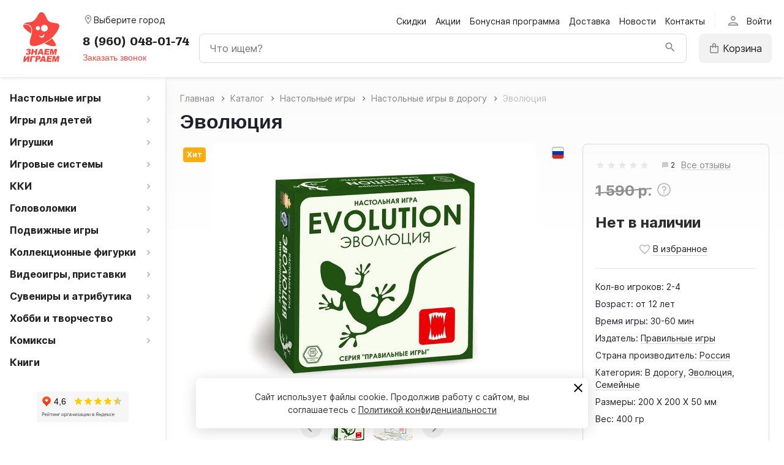

--- FILE ---
content_type: text/html; charset=UTF-8
request_url: https://znaemigraem.ru/catalog/evolyutsiya/
body_size: 46166
content:

<!DOCTYPE html>
<html lang="ru">
<head>
			<meta name="viewport" content="width=device-width, initial-scale=1">
	<meta property="og:type" content="website">
	<meta property="og:url" content="https://znaemigraem.ru/catalog/evolyutsiya/">
	<meta property="og:title" content="Эволюция">
	<meta property="og:description" content="Вырасти своего непобедимого зверя">
	<meta property="og:image" content="https://znaemigraem.ru/upload/iblock/a79/a79843c1218db066cb1b4259a9cac660.jpg">
	<title>Настольная игра Эволюция купить в  в магазине Знаем Играем по выгодной цене. Описание, правила, отзывы</title>
	<meta http-equiv="Content-Type" content="text/html; charset=UTF-8" />
<meta name="keywords" content="Настольная игра Эволюция купить в  в магазине Знаем Играем по выгодной цене. Описание, правила, отзывы, фото, доставка в " />
<meta name="description" content="Вырасти своего непобедимого зверя" />
<script type="text/javascript" data-skip-moving="true">(function(w, d, n) {var cl = "bx-core";var ht = d.documentElement;var htc = ht ? ht.className : undefined;if (htc === undefined || htc.indexOf(cl) !== -1){return;}var ua = n.userAgent;if (/(iPad;)|(iPhone;)/i.test(ua)){cl += " bx-ios";}else if (/Windows/i.test(ua)){cl += ' bx-win';}else if (/Macintosh/i.test(ua)){cl += " bx-mac";}else if (/Linux/i.test(ua) && !/Android/i.test(ua)){cl += " bx-linux";}else if (/Android/i.test(ua)){cl += " bx-android";}cl += (/(ipad|iphone|android|mobile|touch)/i.test(ua) ? " bx-touch" : " bx-no-touch");cl += w.devicePixelRatio && w.devicePixelRatio >= 2? " bx-retina": " bx-no-retina";var ieVersion = -1;if (/AppleWebKit/.test(ua)){cl += " bx-chrome";}else if (/Opera/.test(ua)){cl += " bx-opera";}else if (/Firefox/.test(ua)){cl += " bx-firefox";}ht.className = htc ? htc + " " + cl : cl;})(window, document, navigator);</script>


<link href="//fonts.googleapis.com/icon?family=Material+Icons|Material+Icons+Outlined&display=block" type="text/css"  rel="stylesheet" />
<link href="/bitrix/js/burlakastudio.realcommenter/css/talk_form.min.css?1648638317261" type="text/css"  rel="stylesheet" />
<link href="/bitrix/cache/css/00/zi/page_d527b6d56dced94efe542f6198c78cfc/page_d527b6d56dced94efe542f6198c78cfc_v1.css?176764728080167" type="text/css"  rel="stylesheet" />
<link href="/bitrix/cache/css/00/zi/template_4900b72a23aa0c6c7ab3c322f23c93b3/template_4900b72a23aa0c6c7ab3c322f23c93b3_v1.css?176764685898422" type="text/css"  data-template-style="true" rel="stylesheet" />







<link rel='shortcut icon' type='image/svg+xml' href='/local/templates/zi/img/favicon.svg' />



	</head>
<body class="menu_hidden_N">
					
<div class="c-subscribe" id="catalogsubscribe_88lsBK" style="display: none;">
	<form>
		<div class="c-subscribe__title">Подписка на товар</div>
		<div class="c-subscribe__result" style="display: none;"></div>
		<input type="hidden" name="productId">
		<input class="c-subscribe__input" type="email" name="email" placeholder="Ваш Email" required value="">
		<input class="c-subscribe__input" type="text" name="phone" placeholder="Ваш телефон" required value="">
		<div class="c-subscribe__btns row">
			<button type="submit" class="btn btn-primary">Подписаться</button>
		</div>
	</form>
</div>

	
	<!--'start_frame_cache_y0XwfU'--><!--'end_frame_cache_y0XwfU'-->	
	<header class="row header-img">
		<div class="col col-auto logo">
			<a href="/">
				<img alt="Знаем Играем" src="/local/templates/zi/img/logo.svg">			</a>
		</div>
		<div class="col row flex-jb">
			<div class="col col-auto sm-12 city-box">
				<div class="h-city" id="geodetect_GcaRtu">
	<div class="h-city__name">
		<span class="h-city__dialog-opener flex-justify noselect" data-popup="cities">
			<i class="h-city__placemark material-icons-outlined">room</i>
			<span class="h-city__city">
															Выберите город
												</span>
		</span>
	</div>
		</div>
			</div>
			<div class="col col-auto d-lg-block d-none menu-box">
									<ul class="top-menu">
					<li>
				<a href="/catalog/sales/">Скидки</a>
			</li>
					<li>
				<a href="/promo/">Акции</a>
			</li>
					<li>
				<a href="/bonusnaya-programma/">Бонусная программа</a>
			</li>
					<li>
				<a href="/delivery/">Доставка</a>
			</li>
					<li>
				<a href="/news/">Новости</a>
			</li>
					<li>
				<a href="/contacts/">Контакты</a>
			</li>
			</ul>
								<div class="col col-auto auth-box">
						<div class="h-auth" id="ItNU12">
		<div class="h-auth__opener flex-jb noselect">
			<i class="material-icons-outlined">person</i>
			<span class="h-auth__opener-text">Войти</span>
		</div>
		<div class="h-auth__popup col-auto" style="display: none;">
			<div class="tabs tabs-initialized">
				<div class="row idents tab-links">
					<div class="col-auto tab-link active" data-tab="auth_tab">
						<span>Вход</span>
					</div>
											<div class="col-auto tab-link" data-tab="reg_tab">
							<span>Регистрация</span>
						</div>
									</div>
				<div class="tab-item active" id="auth_tab">
					
					<div class="form">
			<div id="0weid0">
	
				<form class="column" method="post" action="/local/templates/zi/components/bitrix/system.auth.authorize/.default/ajax.php">
					<div class="form__error">
																	</div>
											<input type="hidden" name="backurl" value="/catalog/evolyutsiya/">
															<input type="hidden" name="AUTH_FORM" value="Y">
					<input type="hidden" name="TYPE" value="AUTH">
					<input type="hidden" name="SITE_ID" value="00">
					<input type="hidden" name="signedParamsString" value="YTozOntzOjE4OiJISURFX0FVVEhfU0VSVklDRVMiO3M6MToiWSI7czoxMDoiQ0FDSEVfVFlQRSI7czoxOiJBIjtzOjE0OiJOT1RfU0hPV19MSU5LUyI7czoxOiJOIjt9.35de9979bed839bb5f2610d3fa38b0c92363a82c2b40924eeb801d52b036f22a">
					<input type="hidden" name="templateName" value=".default">

					<input type="text" class="form__input" name="USER_LOGIN" value="" placeholder="Email">
					<input type="password" class="form__input" name="USER_PASSWORD" placeholder="Пароль">
										<div class="row idents flex-justify">
						<div class="col-auto">
							<button type="submit" class="btn btn-primary form__btn" name="Login" value="Y">Войти</button>
						</div>
													<div class="col-auto">
								<a class="form__link" href="/forgot-password/">Забыли пароль?</a>
							</div>
											</div>
				</form>

				</div>
								</div>
					</div>
									<div class="tab-item" id="reg_tab">
						
					<div class="form">
			<div id="regform_CKnVzT">
	
				<form class="column" method="post" action="/local/templates/zi/components/bitrix/system.auth.registration/.default/ajax.php">
											<div class="form__error">
													</div>

												<input type="hidden" name="AUTH_FORM" value="Y">
						<input type="hidden" name="TYPE" value="REGISTRATION">
						<input type="hidden" name="SITE_ID" value="00">
						<input type="hidden" name="signedParamsString" value="YToxOntzOjEwOiJDQUNIRV9UWVBFIjtzOjE6IkEiO30=.54878c746415bd9db8e5230dd37948a71987a52e396bdc347b9bb1091a3bf106">
						<input type="hidden" name="templateName" value=".default">
													<input type="hidden" name="recaptchaToken" value="">
						
						<input type="text" class="form__input" name="USER_EMAIL" value="" placeholder="Email">
						<input type="hidden" name="USER_LOGIN" value="wt31Nmi7Q0">
						<input type="password" class="form__input" name="USER_PASSWORD" value="" autocomplete="off" placeholder="Придумайте пароль">
						<input type="hidden" name="USER_CONFIRM_PASSWORD" value="">

						
						<div class="form__checkbox">
							<label class="d-flex flex-justify">
								<input type="checkbox" name="USER_SUBSCRIBE" value="Y" required>
								<span class="form__checkbox-pseudo">
									<span class="form__checkbox-pseudo_blank material-icons" data-icon="check_box_outline_blank"></span>
									<span class="form__checkbox-pseudo_checked material-icons" data-icon="check_box"></span>
								</span>
								<span>Я хочу получать новости и другую информацию от «Знаем Играем»</span>
							</label>
						</div>
						<div class="form__checkbox">
							<label class="d-flex flex-justify">
								<input type="checkbox" name="USER_AGREEMENT" value="Y">
								<span class="form__checkbox-pseudo">
									<span class="form__checkbox-pseudo_blank material-icons" data-icon="check_box_outline_blank"></span>
									<span class="form__checkbox-pseudo_checked material-icons" data-icon="check_box"></span>
								</span>
								<span>Я согласен на обработку <a class="form__link" href="/polzovatelskoe-soglashenie/" target="_blank">персональных данных</a></span>
							</label>
						</div>
					
													<!--noindex-->
							<div class="form__recaptcha">
								<span>Защита от спама reCAPTCHA.</span>
								<a class="form__link" href="https://www.google.com/intl/ru/policies/privacy/" target="_blank">Конфиденциальность</a>
								<a class="form__link" href="https://www.google.com/intl/ru/policies/terms/" target="_blank">Условия использования</a>
							</div>
							<!--/noindex-->
											
						<div class="row">
							<button type="submit" class="btn btn-primary form__btn" name="Register" value="y">Зарегистрироваться</button>
						</div>
									</form>

				</div>
					</div>
						</div>
							</div>
							<div class="soc-auth">
	<h5 class="soc-auth__title">Войти через соц. сеть</h5>
	<ul class="soc-auth__list row">
												<li class="soc-auth__item soc-auth__item_vkontakte" onclick="BX.util.popup('https://oauth.vk.com/authorize?client_id=51566909&redirect_uri=https%3A%2F%2Fznaemigraem.ru%2Fbitrix%2Ftools%2Foauth%2Fvkontakte.php&scope=friends,offline,email&response_type=code&state=c2l0ZV9pZD0wMCZiYWNrdXJsPSUyRmNhdGFsb2clMkZldm9seXV0c2l5YSUyRiUzRmNoZWNrX2tleSUzRDZjNGY5YjFkYjc2MTlmMzZhODc1YjI0ZTYzNjQwMGNmJnJlZGlyZWN0X3VybD0lMkZjYXRhbG9nJTJGZXZvbHl1dHNpeWElMkY%3D', 660, 425)" title="ВКонтакте"></li>
															<li class="soc-auth__item soc-auth__item_yandex" onclick="BX.util.popup('https://oauth.yandex.ru/authorize?response_type=code&client_id=5c996adb04a54008a4ec33a65d5a0248&display=popup&redirect_uri=https%3A%2F%2Fznaemigraem.ru%2Fbitrix%2Ftools%2Foauth%2Fyandex.php&force_confirm=yes&state=site_id%3D00%26backurl%3D%252Fcatalog%252Fevolyutsiya%252F%253Fcheck_key%253D6c4f9b1db7619f36a875b24e636400cf%26mode%3Dopener%26redirect_url%3D%252Fcatalog%252Fevolyutsiya%252F', 680, 600)" title="Яндекс"></li>
						</ul>
</div>					</div>
	</div>
				</div>
			</div>
			<div class="col col-12 header-divider"></div>
			<div class="col col-auto menu-btn-box">
					<div class="s-menu__opener noselect" id="btn_XEVOpk">
		<span class="s-menu__opener-icon"><i></i></span>
		<span class="s-menu__opener-label hidden-sm hidden-lg hidden-xl hidden-xxl">Меню</span>
		<span class="s-menu__opener-label d-none d-lg-inline">Каталог товаров</span>
	</div>
			</div>
			<div class="col col-auto sm-12 d-flex flex-justify flex-end phone-box">
				<a class="head-phone" href="tel:89600480174">8 (960) 048-01-74</a>
				<div class="d-sm-none">
					
        <button class="btn btn-primary-invert request-call-btn" id="feedbackForm_KYFCCm_btn">Заказать звонок</button>
    				</div>
			</div>
			<div class="col col-auto auth-box auth-box1 d-lg-none">
						<div class="h-auth" id="LN9aEH">
		<div class="h-auth__opener flex-jb noselect">
			<i class="material-icons-outlined">person</i>
			<span class="h-auth__opener-text">Войти</span>
		</div>
		<div class="h-auth__popup col-auto" style="display: none;">
			<div class="tabs tabs-initialized">
				<div class="row idents tab-links">
					<div class="col-auto tab-link active" data-tab="auth_tab">
						<span>Вход</span>
					</div>
											<div class="col-auto tab-link" data-tab="reg_tab">
							<span>Регистрация</span>
						</div>
									</div>
				<div class="tab-item active" id="auth_tab">
					
					<div class="form">
			<div id="aQviLw">
	
				<form class="column" method="post" action="/local/templates/zi/components/bitrix/system.auth.authorize/.default/ajax.php">
					<div class="form__error">
																	</div>
											<input type="hidden" name="backurl" value="/catalog/evolyutsiya/">
															<input type="hidden" name="AUTH_FORM" value="Y">
					<input type="hidden" name="TYPE" value="AUTH">
					<input type="hidden" name="SITE_ID" value="00">
					<input type="hidden" name="signedParamsString" value="YTozOntzOjE4OiJISURFX0FVVEhfU0VSVklDRVMiO3M6MToiWSI7czoxMDoiQ0FDSEVfVFlQRSI7czoxOiJBIjtzOjE0OiJOT1RfU0hPV19MSU5LUyI7czoxOiJOIjt9.35de9979bed839bb5f2610d3fa38b0c92363a82c2b40924eeb801d52b036f22a">
					<input type="hidden" name="templateName" value=".default">

					<input type="text" class="form__input" name="USER_LOGIN" value="" placeholder="Email">
					<input type="password" class="form__input" name="USER_PASSWORD" placeholder="Пароль">
										<div class="row idents flex-justify">
						<div class="col-auto">
							<button type="submit" class="btn btn-primary form__btn" name="Login" value="Y">Войти</button>
						</div>
													<div class="col-auto">
								<a class="form__link" href="/forgot-password/">Забыли пароль?</a>
							</div>
											</div>
				</form>

				</div>
								</div>
					</div>
									<div class="tab-item" id="reg_tab">
						
					<div class="form">
			<div id="regform_MyqFqG">
	
				<form class="column" method="post" action="/local/templates/zi/components/bitrix/system.auth.registration/.default/ajax.php">
											<div class="form__error">
													</div>

												<input type="hidden" name="AUTH_FORM" value="Y">
						<input type="hidden" name="TYPE" value="REGISTRATION">
						<input type="hidden" name="SITE_ID" value="00">
						<input type="hidden" name="signedParamsString" value="YToxOntzOjEwOiJDQUNIRV9UWVBFIjtzOjE6IkEiO30=.54878c746415bd9db8e5230dd37948a71987a52e396bdc347b9bb1091a3bf106">
						<input type="hidden" name="templateName" value=".default">
													<input type="hidden" name="recaptchaToken" value="">
						
						<input type="text" class="form__input" name="USER_EMAIL" value="" placeholder="Email">
						<input type="hidden" name="USER_LOGIN" value="RsH84nxrZJ">
						<input type="password" class="form__input" name="USER_PASSWORD" value="" autocomplete="off" placeholder="Придумайте пароль">
						<input type="hidden" name="USER_CONFIRM_PASSWORD" value="">

						
						<div class="form__checkbox">
							<label class="d-flex flex-justify">
								<input type="checkbox" name="USER_SUBSCRIBE" value="Y" required>
								<span class="form__checkbox-pseudo">
									<span class="form__checkbox-pseudo_blank material-icons" data-icon="check_box_outline_blank"></span>
									<span class="form__checkbox-pseudo_checked material-icons" data-icon="check_box"></span>
								</span>
								<span>Я хочу получать новости и другую информацию от «Знаем Играем»</span>
							</label>
						</div>
						<div class="form__checkbox">
							<label class="d-flex flex-justify">
								<input type="checkbox" name="USER_AGREEMENT" value="Y">
								<span class="form__checkbox-pseudo">
									<span class="form__checkbox-pseudo_blank material-icons" data-icon="check_box_outline_blank"></span>
									<span class="form__checkbox-pseudo_checked material-icons" data-icon="check_box"></span>
								</span>
								<span>Я согласен на обработку <a class="form__link" href="/polzovatelskoe-soglashenie/" target="_blank">персональных данных</a></span>
							</label>
						</div>
					
													<!--noindex-->
							<div class="form__recaptcha">
								<span>Защита от спама reCAPTCHA.</span>
								<a class="form__link" href="https://www.google.com/intl/ru/policies/privacy/" target="_blank">Конфиденциальность</a>
								<a class="form__link" href="https://www.google.com/intl/ru/policies/terms/" target="_blank">Условия использования</a>
							</div>
							<!--/noindex-->
											
						<div class="row">
							<button type="submit" class="btn btn-primary form__btn" name="Register" value="y">Зарегистрироваться</button>
						</div>
									</form>

				</div>
					</div>
						</div>
							</div>
							<div class="soc-auth">
	<h5 class="soc-auth__title">Войти через соц. сеть</h5>
	<ul class="soc-auth__list row">
												<li class="soc-auth__item soc-auth__item_vkontakte" onclick="BX.util.popup('https://oauth.vk.com/authorize?client_id=51566909&redirect_uri=https%3A%2F%2Fznaemigraem.ru%2Fbitrix%2Ftools%2Foauth%2Fvkontakte.php&scope=friends,offline,email&response_type=code&state=c2l0ZV9pZD0wMCZiYWNrdXJsPSUyRmNhdGFsb2clMkZldm9seXV0c2l5YSUyRiUzRmNoZWNrX2tleSUzRDZjNGY5YjFkYjc2MTlmMzZhODc1YjI0ZTYzNjQwMGNmJnJlZGlyZWN0X3VybD0lMkZjYXRhbG9nJTJGZXZvbHl1dHNpeWElMkY%3D', 660, 425)" title="ВКонтакте"></li>
															<li class="soc-auth__item soc-auth__item_yandex" onclick="BX.util.popup('https://oauth.yandex.ru/authorize?response_type=code&client_id=5c996adb04a54008a4ec33a65d5a0248&display=popup&redirect_uri=https%3A%2F%2Fznaemigraem.ru%2Fbitrix%2Ftools%2Foauth%2Fyandex.php&force_confirm=yes&state=site_id%3D00%26backurl%3D%252Fcatalog%252Fevolyutsiya%252F%253Fcheck_key%253D6c4f9b1db7619f36a875b24e636400cf%26mode%3Dopener%26redirect_url%3D%252Fcatalog%252Fevolyutsiya%252F', 680, 600)" title="Яндекс"></li>
						</ul>
</div>					</div>
	</div>
				</div>
			<div class="col col-auto search-box col-search">
				<span class="js-btn"></span>
				<div class="search-block">
						<div id="title-search" class="header-search">
		<form action="/catalog/">
			<div class="input-container" style="border-radius: 8px;">
				<input class="title-search-input" id="title-search-input" type="text" name="q" placeholder="Что ищем?" value="" autocomplete="off" />
				<button class="header-search__submit" type="submit"></button>
			</div>
		</form>
	</div>
				</div>
			</div>
			
			<div class="col col-auto basket-line">
				<div id="rtnx_smallcart_FKauiI" class="smallcart-block">
	<!--'start_frame_cache_rtnx_smallcart_FKauiI'--><a href="/cart/" class="path-link flex-justify">
<span class="custom-icons icon-cart"></span>
						<span class="product-label">Корзина</span>
			<span class="product-count product-count-hidden">0</span>
			</a>
<!--'end_frame_cache_rtnx_smallcart_FKauiI'--></div>
			</div>
		</div>
	</header>
	<div class="row" style="position: relative;">
		<div class="col-auto row sidebar">
						

	<div class="s-menu" id="menu_XEVOpk">
		<div class="s-menu__header hidden-lg hidden-xl hidden-xxl">
			<button class="s-menu__btn s-menu__btn_prev hidden">
				<i class="material-icons" data-icon="keyboard_arrow_left"></i>
			</button>
			<button class="s-menu__btn s-menu__btn_close">
				<i class="material-icons" data-icon="close"></i>
			</button>
		</div>
		<div class="s-menu__lvl s-menu__lvl_0 open">
			<div class="s-menu__title flex-justify hidden-lg hidden-xl hidden-xxl">
				<a href="/catalog/">Каталог</a>
			</div>
			<ul class="s-menu__list">
																					<li class="s-menu__item s-menu__item_parent">
								<a href="/catalog/boardgames/">
									<span>Настольные игры</span>
									<i class="material-icons" data-icon="keyboard_arrow_right"></i>
								</a>
								<div class="s-menu__lvl s-menu__lvl_1">
									<div class="s-menu__title flex-justify hidden-lg hidden-xl hidden-xxl">
										<a href="/catalog/boardgames/">Настольные игры</a>
									</div>
									<ul class="s-menu__list">
																														<li class="s-menu__item">
							<a href="/catalog/boardgames/for_company/">
								<span>Для компании</span>
							</a>
						</li>
																														<li class="s-menu__item">
							<a href="/catalog/boardgames/dlya-odnogo-igroka/">
								<span>Для одного игрока</span>
							</a>
						</li>
																														<li class="s-menu__item">
							<a href="/catalog/boardgames/2players/">
								<span>Для двоих</span>
							</a>
						</li>
																														<li class="s-menu__item">
							<a href="/catalog/boardgames/voyage/">
								<span>В дорогу</span>
							</a>
						</li>
																														<li class="s-menu__item">
							<a href="/catalog/boardgames/podarok/">
								<span>В подарок</span>
							</a>
						</li>
																															<li class="s-menu__item s-menu__item_parent">
								<a href="/catalog/boardgames/igra-po-tematike/">
									<span>Игра по тематике</span>
									<i class="material-icons" data-icon="keyboard_arrow_right"></i>
								</a>
								<div class="s-menu__lvl s-menu__lvl_1">
									<div class="s-menu__title flex-justify hidden-lg hidden-xl hidden-xxl">
										<a href="/catalog/boardgames/igra-po-tematike/">Игра по тематике</a>
									</div>
									<ul class="s-menu__list">
																														<li class="s-menu__item">
							<a href="/catalog/boardgames/igra-po-tematike/family/">
								<span>Семейные</span>
							</a>
						</li>
																														<li class="s-menu__item">
							<a href="/catalog/boardgames/igra-po-tematike/logicheskie-igry/">
								<span>Логические</span>
							</a>
						</li>
																														<li class="s-menu__item">
							<a href="/catalog/boardgames/igra-po-tematike/kartochnye-igry/">
								<span>Карточные</span>
							</a>
						</li>
																														<li class="s-menu__item">
							<a href="/catalog/boardgames/igra-po-tematike/na-koordinaciyu/">
								<span>На координацию</span>
							</a>
						</li>
																														<li class="s-menu__item">
							<a href="/catalog/boardgames/igra-po-tematike/na-associacii/">
								<span>На ассоциации</span>
							</a>
						</li>
																														<li class="s-menu__item">
							<a href="/catalog/boardgames/igra-po-tematike/kooperativnye-igry/">
								<span>Кооперативные</span>
							</a>
						</li>
																														<li class="s-menu__item">
							<a href="/catalog/boardgames/igra-po-tematike/ehkonomicheskie/">
								<span>Экономические</span>
							</a>
						</li>
																														<li class="s-menu__item">
							<a href="/catalog/boardgames/igra-po-tematike/strategy/">
								<span>Стратегии</span>
							</a>
						</li>
																														<li class="s-menu__item">
							<a href="/catalog/boardgames/igra-po-tematike/adventures/">
								<span>Приключения</span>
							</a>
						</li>
																														<li class="s-menu__item">
							<a href="/catalog/boardgames/igra-po-tematike/rolevye/">
								<span>Ролевые</span>
							</a>
						</li>
																														<li class="s-menu__item">
							<a href="/catalog/boardgames/igra-po-tematike/romantic/">
								<span>Жанр Романтика</span>
							</a>
						</li>
																														<li class="s-menu__item">
							<a href="/catalog/boardgames/igra-po-tematike/quest/">
								<span>Квесты</span>
							</a>
						</li>
																									</ul></div></li>																	<li class="s-menu__item s-menu__item_parent">
								<a href="/catalog/boardgames/accessories/">
									<span>Аксессуары</span>
									<i class="material-icons" data-icon="keyboard_arrow_right"></i>
								</a>
								<div class="s-menu__lvl s-menu__lvl_1">
									<div class="s-menu__title flex-justify hidden-lg hidden-xl hidden-xxl">
										<a href="/catalog/boardgames/accessories/">Аксессуары</a>
									</div>
									<ul class="s-menu__list">
																															<li class="s-menu__item s-menu__item_parent">
								<a href="/catalog/boardgames/accessories/protektory/">
									<span>Протекторы</span>
									<i class="material-icons" data-icon="keyboard_arrow_right"></i>
								</a>
								<div class="s-menu__lvl s-menu__lvl_1">
									<div class="s-menu__title flex-justify hidden-lg hidden-xl hidden-xxl">
										<a href="/catalog/boardgames/accessories/protektory/">Протекторы</a>
									</div>
									<ul class="s-menu__list">
																														<li class="s-menu__item">
							<a href="/catalog/boardgames/accessories/protektory/blackfire/">
								<span>Blackfire</span>
							</a>
						</li>
																														<li class="s-menu__item">
							<a href="/catalog/boardgames/accessories/protektory/card-pro/">
								<span>Card-Pro</span>
							</a>
						</li>
																														<li class="s-menu__item">
							<a href="/catalog/boardgames/accessories/protektory/crowd-games-premium/">
								<span>Crowd Games</span>
							</a>
						</li>
																														<li class="s-menu__item">
							<a href="/catalog/boardgames/accessories/protektory/dragon-shield/">
								<span>Dragon Shield</span>
							</a>
						</li>
																														<li class="s-menu__item">
							<a href="/catalog/boardgames/accessories/protektory/ffg/">
								<span>FFG</span>
							</a>
						</li>
																														<li class="s-menu__item">
							<a href="/catalog/boardgames/accessories/protektory/gaga/">
								<span>GaGa</span>
							</a>
						</li>
																														<li class="s-menu__item">
							<a href="/catalog/boardgames/accessories/protektory/kmc/">
								<span>KMC</span>
							</a>
						</li>
																														<li class="s-menu__item">
							<a href="/catalog/boardgames/accessories/protektory/maxpro/">
								<span>MaxPro</span>
							</a>
						</li>
																														<li class="s-menu__item">
							<a href="/catalog/boardgames/accessories/protektory/mayday/">
								<span>Mayday</span>
							</a>
						</li>
																														<li class="s-menu__item">
							<a href="/catalog/boardgames/accessories/protektory/pantheon/">
								<span>Pantheon</span>
							</a>
						</li>
																														<li class="s-menu__item">
							<a href="/catalog/boardgames/accessories/protektory/ultimate-guard/">
								<span>Ultimate Guard</span>
							</a>
						</li>
																														<li class="s-menu__item">
							<a href="/catalog/boardgames/accessories/protektory/ultra-pro/">
								<span>Ultra-Pro</span>
							</a>
						</li>
																														<li class="s-menu__item">
							<a href="/catalog/boardgames/accessories/protektory/zvezda/">
								<span>Zvezda</span>
							</a>
						</li>
																														<li class="s-menu__item">
							<a href="/catalog/boardgames/accessories/protektory/znaem-igraem/">
								<span>Знаем играем</span>
							</a>
						</li>
																									</ul></div></li>																<li class="s-menu__item">
							<a href="/catalog/boardgames/accessories/igronizer/">
								<span>Игронайзер</span>
							</a>
						</li>
																															<li class="s-menu__item s-menu__item_parent">
								<a href="/catalog/boardgames/accessories/dice/">
									<span>Кубики, кости, dice</span>
									<i class="material-icons" data-icon="keyboard_arrow_right"></i>
								</a>
								<div class="s-menu__lvl s-menu__lvl_1">
									<div class="s-menu__title flex-justify hidden-lg hidden-xl hidden-xxl">
										<a href="/catalog/boardgames/accessories/dice/">Кубики, кости, dice</a>
									</div>
									<ul class="s-menu__list">
																														<li class="s-menu__item">
							<a href="/catalog/boardgames/accessories/dice/stuff-pro-dice/">
								<span>Stuff-Pro Dice</span>
							</a>
						</li>
																									</ul></div></li>																<li class="s-menu__item">
							<a href="/catalog/boardgames/accessories/albomy-listy-dlya-albomov/">
								<span>Альбомы, листы для альбомов</span>
							</a>
						</li>
																														<li class="s-menu__item">
							<a href="/catalog/boardgames/accessories/days-trey/">
								<span>Дайс-трей, башни для бросков кубиков</span>
							</a>
						</li>
																														<li class="s-menu__item">
							<a href="/catalog/boardgames/accessories/kartoteki-uniqcardfile/">
								<span>Картотеки UniqCardFile</span>
							</a>
						</li>
																														<li class="s-menu__item">
							<a href="/catalog/boardgames/accessories/meshochki/">
								<span>Мешочки</span>
							</a>
						</li>
																														<li class="s-menu__item">
							<a href="/catalog/boardgames/accessories/podstavki-pod-kubik/">
								<span>Подставки под кубик</span>
							</a>
						</li>
																														<li class="s-menu__item">
							<a href="/catalog/boardgames/accessories/schetchiki-zhizney/">
								<span>Счетчики жизней</span>
							</a>
						</li>
																														<li class="s-menu__item">
							<a href="/catalog/boardgames/accessories/fishki-miply/">
								<span>Фишки, миплы, каунтеры</span>
							</a>
						</li>
																														<li class="s-menu__item">
							<a href="/catalog/boardgames/accessories/chasy-dlya-igr/">
								<span>Часы для игр</span>
							</a>
						</li>
																									</ul></div></li>																	<li class="s-menu__item s-menu__item_parent">
								<a href="/catalog/boardgames/chess/">
									<span>Шахматы, шашки, нарды, Го</span>
									<i class="material-icons" data-icon="keyboard_arrow_right"></i>
								</a>
								<div class="s-menu__lvl s-menu__lvl_1">
									<div class="s-menu__title flex-justify hidden-lg hidden-xl hidden-xxl">
										<a href="/catalog/boardgames/chess/">Шахматы, шашки, нарды, Го</a>
									</div>
									<ul class="s-menu__list">
																														<li class="s-menu__item">
							<a href="/catalog/boardgames/chess/shakhmaty/">
								<span>Шахматы</span>
							</a>
						</li>
																														<li class="s-menu__item">
							<a href="/catalog/boardgames/chess/nardy/">
								<span>Нарды</span>
							</a>
						</li>
																														<li class="s-menu__item">
							<a href="/catalog/boardgames/chess/shashki/">
								<span>Шашки</span>
							</a>
						</li>
																														<li class="s-menu__item">
							<a href="/catalog/boardgames/chess/igra-go/">
								<span>Игра Го</span>
							</a>
						</li>
																														<li class="s-menu__item">
							<a href="/catalog/boardgames/chess/loto/">
								<span>Лото</span>
							</a>
						</li>
																														<li class="s-menu__item">
							<a href="/catalog/boardgames/chess/madzhong/">
								<span>Маджонг</span>
							</a>
						</li>
																														<li class="s-menu__item">
							<a href="/catalog/boardgames/chess/domino/">
								<span>Домино</span>
							</a>
						</li>
																														<li class="s-menu__item">
							<a href="/catalog/boardgames/chess/doski-figury-fishki-chasy/">
								<span>Доски, фигуры, фишки, часы</span>
							</a>
						</li>
																									</ul></div></li>																	<li class="s-menu__item s-menu__item_parent">
								<a href="/catalog/boardgames/poker/">
									<span>Покер</span>
									<i class="material-icons" data-icon="keyboard_arrow_right"></i>
								</a>
								<div class="s-menu__lvl s-menu__lvl_1">
									<div class="s-menu__title flex-justify hidden-lg hidden-xl hidden-xxl">
										<a href="/catalog/boardgames/poker/">Покер</a>
									</div>
									<ul class="s-menu__list">
																															<li class="s-menu__item s-menu__item_parent">
								<a href="/catalog/boardgames/poker/pokernye-nabory/">
									<span>Наборы для покера</span>
									<i class="material-icons" data-icon="keyboard_arrow_right"></i>
								</a>
								<div class="s-menu__lvl s-menu__lvl_1">
									<div class="s-menu__title flex-justify hidden-lg hidden-xl hidden-xxl">
										<a href="/catalog/boardgames/poker/pokernye-nabory/">Наборы для покера</a>
									</div>
									<ul class="s-menu__list">
																														<li class="s-menu__item">
							<a href="/catalog/boardgames/poker/pokernye-nabory/nabor-dlya-pokera-do-100-fishek/">
								<span>Набор для покера до 100 фишек</span>
							</a>
						</li>
																														<li class="s-menu__item">
							<a href="/catalog/boardgames/poker/pokernye-nabory/nabor-dlya-pokera-na-100-fishek/">
								<span>Набор для покера на 100 фишек</span>
							</a>
						</li>
																														<li class="s-menu__item">
							<a href="/catalog/boardgames/poker/pokernye-nabory/nabor-dlya-pokera-na-120-fishek/">
								<span>Набор для покера на 120 фишек</span>
							</a>
						</li>
																														<li class="s-menu__item">
							<a href="/catalog/boardgames/poker/pokernye-nabory/nabor-dlya-pokera-na-200-fishek/">
								<span>Набор для покера на 200 фишек</span>
							</a>
						</li>
																														<li class="s-menu__item">
							<a href="/catalog/boardgames/poker/pokernye-nabory/nabor-dlya-pokera-na-240-fishek/">
								<span>Набор для покера на 240 фишек</span>
							</a>
						</li>
																														<li class="s-menu__item">
							<a href="/catalog/boardgames/poker/pokernye-nabory/nabor-dlya-pokera-na-300-fishek/">
								<span>Набор для покера на 300 фишек</span>
							</a>
						</li>
																														<li class="s-menu__item">
							<a href="/catalog/boardgames/poker/pokernye-nabory/nabor-dlya-pokera-na-500-fishek/">
								<span>Набор для покера на 500 фишек</span>
							</a>
						</li>
																														<li class="s-menu__item">
							<a href="/catalog/boardgames/poker/pokernye-nabory/nabor-dlya-pokera-na-600-fishek/">
								<span>Набор для покера на 600 фишек</span>
							</a>
						</li>
																									</ul></div></li>																	<li class="s-menu__item s-menu__item_parent">
								<a href="/catalog/boardgames/poker/karty/">
									<span>Карты для покера</span>
									<i class="material-icons" data-icon="keyboard_arrow_right"></i>
								</a>
								<div class="s-menu__lvl s-menu__lvl_1">
									<div class="s-menu__title flex-justify hidden-lg hidden-xl hidden-xxl">
										<a href="/catalog/boardgames/poker/karty/">Карты для покера</a>
									</div>
									<ul class="s-menu__list">
																														<li class="s-menu__item">
							<a href="/catalog/boardgames/poker/karty/100-plastik/">
								<span>100% пластик</span>
							</a>
						</li>
																														<li class="s-menu__item">
							<a href="/catalog/boardgames/poker/karty/aviator/">
								<span>Aviator</span>
							</a>
						</li>
																														<li class="s-menu__item">
							<a href="/catalog/boardgames/poker/karty/bee/">
								<span>Bee</span>
							</a>
						</li>
																														<li class="s-menu__item">
							<a href="/catalog/boardgames/poker/karty/bicycle/">
								<span>Bicycle</span>
							</a>
						</li>
																														<li class="s-menu__item">
							<a href="/catalog/boardgames/poker/karty/cartamundi/">
								<span>Cartamundi</span>
							</a>
						</li>
																														<li class="s-menu__item">
							<a href="/catalog/boardgames/poker/karty/fournier/">
								<span>Fournier</span>
							</a>
						</li>
																														<li class="s-menu__item">
							<a href="/catalog/boardgames/poker/karty/hoyle/">
								<span>Hoyle</span>
							</a>
						</li>
																														<li class="s-menu__item">
							<a href="/catalog/boardgames/poker/karty/pokerstars/">
								<span>Pokerstars</span>
							</a>
						</li>
																														<li class="s-menu__item">
							<a href="/catalog/boardgames/poker/karty/streamline/">
								<span>Streamline</span>
							</a>
						</li>
																														<li class="s-menu__item">
							<a href="/catalog/boardgames/poker/karty/tally-ho/">
								<span>Tally-Ho</span>
							</a>
						</li>
																														<li class="s-menu__item">
							<a href="/catalog/boardgames/poker/karty/prochie-proizvoditeli/">
								<span>Прочие производители</span>
							</a>
						</li>
																									</ul></div></li>																<li class="s-menu__item">
							<a href="/catalog/boardgames/poker/aksessuary-dlya-pokera/">
								<span>Аксессуары для покера</span>
							</a>
						</li>
																									</ul></div></li>																<li class="s-menu__item">
							<a href="/catalog/boardgames/obuchajuschie/">
								<span>Развивающие</span>
							</a>
						</li>
																															<li class="s-menu__item s-menu__item_parent">
								<a href="/catalog/boardgames/mafiya_i_analogi/">
									<span>Мафия и аналоги</span>
									<i class="material-icons" data-icon="keyboard_arrow_right"></i>
								</a>
								<div class="s-menu__lvl s-menu__lvl_1">
									<div class="s-menu__title flex-justify hidden-lg hidden-xl hidden-xxl">
										<a href="/catalog/boardgames/mafiya_i_analogi/">Мафия и аналоги</a>
									</div>
									<ul class="s-menu__list">
																														<li class="s-menu__item">
							<a href="/catalog/boardgames/mafiya_i_analogi/karty-dlya-igry-mafiya/">
								<span>Карты для игры в Мафию</span>
							</a>
						</li>
																														<li class="s-menu__item">
							<a href="/catalog/boardgames/mafiya_i_analogi/nabory-dlya-igry-mafiya/">
								<span>Наборы для игры Мафия</span>
							</a>
						</li>
																														<li class="s-menu__item">
							<a href="/catalog/boardgames/mafiya_i_analogi/dlya-igry-mafiya/">
								<span>Аксессуары для игры Мафия</span>
							</a>
						</li>
																														<li class="s-menu__item">
							<a href="/catalog/boardgames/mafiya_i_analogi/analogi-igry-mafiya/">
								<span>Аналоги игры Мафия</span>
							</a>
						</li>
																									</ul></div></li>																<li class="s-menu__item">
							<a href="/catalog/boardgames/Karty_igralnyye/">
								<span>Карты игральные</span>
							</a>
						</li>
																														<li class="s-menu__item">
							<a href="/catalog/boardgames/knigi-igry/">
								<span>Книги-игры</span>
							</a>
						</li>
																														<li class="s-menu__item">
							<a href="/catalog/boardgames/komplekty-nastolnykh-igr/">
								<span>Комплекты настольных игр</span>
							</a>
						</li>
																															<li class="s-menu__item s-menu__item_parent">
								<a href="/catalog/boardgames/seria_igr/">
									<span>Серии настольных игр</span>
									<i class="material-icons" data-icon="keyboard_arrow_right"></i>
								</a>
								<div class="s-menu__lvl s-menu__lvl_1">
									<div class="s-menu__title flex-justify hidden-lg hidden-xl hidden-xxl">
										<a href="/catalog/boardgames/seria_igr/">Серии настольных игр</a>
									</div>
									<ul class="s-menu__list">
																														<li class="s-menu__item">
							<a href="/catalog/boardgames/seria_igr/imadzhinarium/">
								<span>Имаджинариум</span>
							</a>
						</li>
																														<li class="s-menu__item">
							<a href="/catalog/boardgames/seria_igr/dixit/">
								<span>Диксит</span>
							</a>
						</li>
																														<li class="s-menu__item">
							<a href="/catalog/boardgames/seria_igr/munchkin_catalog/">
								<span>Манчкин</span>
							</a>
						</li>
																														<li class="s-menu__item">
							<a href="/catalog/boardgames/seria_igr/monopoly/">
								<span>Монополия</span>
							</a>
						</li>
																														<li class="s-menu__item">
							<a href="/catalog/boardgames/seria_igr/kolonizatory_catan/">
								<span>Колонизаторы</span>
							</a>
						</li>
																														<li class="s-menu__item">
							<a href="/catalog/boardgames/seria_igr/ekivoki/">
								<span>Экивоки</span>
							</a>
						</li>
																														<li class="s-menu__item">
							<a href="/catalog/boardgames/seria_igr/Carcassonne/">
								<span>Каркассон</span>
							</a>
						</li>
																														<li class="s-menu__item">
							<a href="/catalog/boardgames/seria_igr/bashnya-dzhenga/">
								<span>Башня (Дженга)</span>
							</a>
						</li>
																														<li class="s-menu__item">
							<a href="/catalog/boardgames/seria_igr/root/">
								<span>Корни</span>
							</a>
						</li>
																														<li class="s-menu__item">
							<a href="/catalog/boardgames/seria_igr/nakhodka-dlya-shpiona/">
								<span>Находка для шпиона</span>
							</a>
						</li>
																														<li class="s-menu__item">
							<a href="/catalog/boardgames/seria_igr/serp/">
								<span>Серп (Scythe)</span>
							</a>
						</li>
																														<li class="s-menu__item">
							<a href="/catalog/boardgames/seria_igr/uzhas-arkkhema-tablegames/">
								<span>Ужас Аркхэма</span>
							</a>
						</li>
																														<li class="s-menu__item">
							<a href="/catalog/boardgames/seria_igr/alias/">
								<span>Элиас</span>
							</a>
						</li>
																														<li class="s-menu__item">
							<a href="/catalog/boardgames/seria_igr/activity/">
								<span>Активити</span>
							</a>
						</li>
																														<li class="s-menu__item">
							<a href="/catalog/boardgames/seria_igr/svintus/">
								<span>Свинтус</span>
							</a>
						</li>
																														<li class="s-menu__item">
							<a href="/catalog/boardgames/seria_igr/cluedo/">
								<span>Клуэдо</span>
							</a>
						</li>
																														<li class="s-menu__item">
							<a href="/catalog/boardgames/seria_igr/bang/">
								<span>Бэнг!</span>
							</a>
						</li>
																														<li class="s-menu__item">
							<a href="/catalog/boardgames/seria_igr/voobrazharij/">
								<span>Воображарий</span>
							</a>
						</li>
																														<li class="s-menu__item">
							<a href="/catalog/boardgames/seria_igr/krokodil/">
								<span>Крокодил</span>
							</a>
						</li>
																														<li class="s-menu__item">
							<a href="/catalog/boardgames/seria_igr/uno/">
								<span>Уно</span>
							</a>
						</li>
																														<li class="s-menu__item">
							<a href="/catalog/boardgames/seria_igr/shakal/">
								<span>Шакал</span>
							</a>
						</li>
																														<li class="s-menu__item">
							<a href="/catalog/boardgames/seria_igr/zelevarenie/">
								<span>Зельеварение</span>
							</a>
						</li>
																														<li class="s-menu__item">
							<a href="/catalog/boardgames/seria_igr/ticket_to_ride/">
								<span>Билет на поезд</span>
							</a>
						</li>
																														<li class="s-menu__item">
							<a href="/catalog/boardgames/seria_igr/zames/">
								<span>Замес</span>
							</a>
						</li>
																														<li class="s-menu__item">
							<a href="/catalog/boardgames/seria_igr/evolyuciya/">
								<span>Эволюция</span>
							</a>
						</li>
																														<li class="s-menu__item">
							<a href="/catalog/boardgames/seria_igr/danetki/">
								<span>Данетки</span>
							</a>
						</li>
																														<li class="s-menu__item">
							<a href="/catalog/boardgames/seria_igr/drevnij-uzhas/">
								<span>Древний ужас</span>
							</a>
						</li>
																														<li class="s-menu__item">
							<a href="/catalog/boardgames/seria_igr/game_of_thrones/">
								<span>Игра Престолов</span>
							</a>
						</li>
																														<li class="s-menu__item">
							<a href="/catalog/boardgames/seria_igr/smallworld/">
								<span>Маленький мир</span>
							</a>
						</li>
																														<li class="s-menu__item">
							<a href="/catalog/boardgames/seria_igr/Zombicide/">
								<span>Зомбицид</span>
							</a>
						</li>
																														<li class="s-menu__item">
							<a href="/catalog/boardgames/seria_igr/descent/">
								<span>Descent</span>
							</a>
						</li>
																														<li class="s-menu__item">
							<a href="/catalog/boardgames/seria_igr/dungeons_and_dragons/">
								<span>Dungeons and Dragons</span>
							</a>
						</li>
																														<li class="s-menu__item">
							<a href="/catalog/boardgames/seria_igr/pathfinder/">
								<span>Pathfinder</span>
							</a>
						</li>
																														<li class="s-menu__item">
							<a href="/catalog/boardgames/seria_igr/world_of_tanks/">
								<span>World of Tanks</span>
							</a>
						</li>
																														<li class="s-menu__item">
							<a href="/catalog/boardgames/seria_igr/agentstvo-vremya/">
								<span>Агентство Время</span>
							</a>
						</li>
																														<li class="s-menu__item">
							<a href="/catalog/boardgames/seria_igr/zvezdnye-imperii/">
								<span>Звездные Империи</span>
							</a>
						</li>
																														<li class="s-menu__item">
							<a href="/catalog/boardgames/seria_igr/zombi/">
								<span>Игры про Зомби</span>
							</a>
						</li>
																														<li class="s-menu__item">
							<a href="/catalog/boardgames/seria_igr/story_cubes/">
								<span>Кубики Историй</span>
							</a>
						</li>
																														<li class="s-menu__item">
							<a href="/catalog/boardgames/seria_igr/nabor-kartochek/">
								<span>Набор карточек</span>
							</a>
						</li>
																														<li class="s-menu__item">
							<a href="/catalog/boardgames/seria_igr/timeline/">
								<span>Таймлайн</span>
							</a>
						</li>
																														<li class="s-menu__item">
							<a href="/catalog/boardgames/seria_igr/black_stories/">
								<span>Тёмные Истории</span>
							</a>
						</li>
																														<li class="s-menu__item">
							<a href="/catalog/boardgames/seria_igr/podzemele/">
								<span>Подземелье</span>
							</a>
						</li>
																														<li class="s-menu__item">
							<a href="/catalog/boardgames/seria_igr/civilization/">
								<span>Цивилизация</span>
							</a>
						</li>
																									</ul></div></li>																<li class="s-menu__item">
							<a href="/catalog/boardgames/nastolnye-igry-za-0-rubley/">
								<span>Настольные игры за 0 рублей</span>
							</a>
						</li>
																									</ul></div></li>																	<li class="s-menu__item s-menu__item_parent">
								<a href="/catalog/for_children/">
									<span>Игры для детей</span>
									<i class="material-icons" data-icon="keyboard_arrow_right"></i>
								</a>
								<div class="s-menu__lvl s-menu__lvl_1">
									<div class="s-menu__title flex-justify hidden-lg hidden-xl hidden-xxl">
										<a href="/catalog/for_children/">Игры для детей</a>
									</div>
									<ul class="s-menu__list">
																														<li class="s-menu__item">
							<a href="/catalog/for_children/ot-2-let/">
								<span>От 2 лет</span>
							</a>
						</li>
																														<li class="s-menu__item">
							<a href="/catalog/for_children/ot-3-let/">
								<span>От 3 лет</span>
							</a>
						</li>
																														<li class="s-menu__item">
							<a href="/catalog/for_children/ot-4h-let/">
								<span>От 4 лет</span>
							</a>
						</li>
																														<li class="s-menu__item">
							<a href="/catalog/for_children/ot-5-let/">
								<span>От 5 лет</span>
							</a>
						</li>
																														<li class="s-menu__item">
							<a href="/catalog/for_children/ot-6-let/">
								<span>От 6 лет</span>
							</a>
						</li>
																														<li class="s-menu__item">
							<a href="/catalog/for_children/ot-7-let/">
								<span>От 7 лет</span>
							</a>
						</li>
																														<li class="s-menu__item">
							<a href="/catalog/for_children/ot-8-let/">
								<span>От 8 лет</span>
							</a>
						</li>
																														<li class="s-menu__item">
							<a href="/catalog/for_children/neyroigry/">
								<span>Нейроигры</span>
							</a>
						</li>
																														<li class="s-menu__item">
							<a href="/catalog/for_children/dlya-detskoj-kompanii/">
								<span>Для детской компании</span>
							</a>
						</li>
																														<li class="s-menu__item">
							<a href="/catalog/for_children/detskie-logicheskie/">
								<span>На логику и мышление</span>
							</a>
						</li>
																														<li class="s-menu__item">
							<a href="/catalog/for_children/igry-so-slovami-dlya-detej/">
								<span>Игры со словами для детей</span>
							</a>
						</li>
																														<li class="s-menu__item">
							<a href="/catalog/for_children/na-razvitie-pamyati/">
								<span>Для развития памяти</span>
							</a>
						</li>
																														<li class="s-menu__item">
							<a href="/catalog/for_children/na-odnogo-rebyonka/">
								<span>На одного ребёнка</span>
							</a>
						</li>
																														<li class="s-menu__item">
							<a href="/catalog/for_children/na-koordinaciyu-dlya-detej/">
								<span>Детям на координацию</span>
							</a>
						</li>
																														<li class="s-menu__item">
							<a href="/catalog/for_children/dlya-devochek/">
								<span>Для девочек</span>
							</a>
						</li>
																														<li class="s-menu__item">
							<a href="/catalog/for_children/detskie-ehkonomicheskie/">
								<span>Экономические</span>
							</a>
						</li>
																														<li class="s-menu__item">
							<a href="/catalog/for_children/detskie-igry-na-associacii/">
								<span>Ассоциации</span>
							</a>
						</li>
																														<li class="s-menu__item">
							<a href="/catalog/for_children/detskie-matematicheskie/">
								<span>Математика</span>
							</a>
						</li>
																														<li class="s-menu__item">
							<a href="/catalog/for_children/detskie-razvivayushchie/">
								<span>Детские развивающие</span>
							</a>
						</li>
																														<li class="s-menu__item">
							<a href="/catalog/for_children/hodilki-brodilki-dlya-detej/">
								<span>Ходилки-бродилки</span>
							</a>
						</li>
																														<li class="s-menu__item">
							<a href="/catalog/for_children/sunduchok_znaniy_brainbox/">
								<span>Сундучок знаний brainbox</span>
							</a>
						</li>
																														<li class="s-menu__item">
							<a href="/catalog/for_children/dlya-tvorchestva/">
								<span>Для творчества</span>
							</a>
						</li>
																									</ul></div></li>																	<li class="s-menu__item s-menu__item_parent">
								<a href="/catalog/toys/">
									<span>Игрушки</span>
									<i class="material-icons" data-icon="keyboard_arrow_right"></i>
								</a>
								<div class="s-menu__lvl s-menu__lvl_1">
									<div class="s-menu__title flex-justify hidden-lg hidden-xl hidden-xxl">
										<a href="/catalog/toys/">Игрушки</a>
									</div>
									<ul class="s-menu__list">
																														<li class="s-menu__item">
							<a href="/catalog/toys/Furby/">
								<span>Furby</span>
							</a>
						</li>
																															<li class="s-menu__item s-menu__item_parent">
								<a href="/catalog/toys/igrushki-antistress/">
									<span>Игрушки-антистресс</span>
									<i class="material-icons" data-icon="keyboard_arrow_right"></i>
								</a>
								<div class="s-menu__lvl s-menu__lvl_1">
									<div class="s-menu__title flex-justify hidden-lg hidden-xl hidden-xxl">
										<a href="/catalog/toys/igrushki-antistress/">Игрушки-антистресс</a>
									</div>
									<ul class="s-menu__list">
																														<li class="s-menu__item">
							<a href="/catalog/toys/igrushki-antistress/pop-it/">
								<span>Pop it (Попыт)</span>
							</a>
						</li>
																														<li class="s-menu__item">
							<a href="/catalog/toys/igrushki-antistress/simple-dimple/">
								<span>Simple Dimple (Симпл Димпл)</span>
							</a>
						</li>
																														<li class="s-menu__item">
							<a href="/catalog/toys/igrushki-antistress/antistress-snapperz/">
								<span>Антистресс Snapperz</span>
							</a>
						</li>
																														<li class="s-menu__item">
							<a href="/catalog/toys/igrushki-antistress/popyt-brelki-pop-it/">
								<span>Попыт брелки (Pop it)</span>
							</a>
						</li>
																														<li class="s-menu__item">
							<a href="/catalog/toys/igrushki-antistress/simpl-dimpl-brelki/">
								<span>Симпл-димпл брелки (Simple Dimple)</span>
							</a>
						</li>
																									</ul></div></li>																<li class="s-menu__item">
							<a href="/catalog/toys/kollektsionnyye_soldatiki/">
								<span>Коллекционные солдатики</span>
							</a>
						</li>
																															<li class="s-menu__item s-menu__item_parent">
								<a href="/catalog/toys/constructors/">
									<span>Конструкторы</span>
									<i class="material-icons" data-icon="keyboard_arrow_right"></i>
								</a>
								<div class="s-menu__lvl s-menu__lvl_1">
									<div class="s-menu__title flex-justify hidden-lg hidden-xl hidden-xxl">
										<a href="/catalog/toys/constructors/">Конструкторы</a>
									</div>
									<ul class="s-menu__list">
																														<li class="s-menu__item">
							<a href="/catalog/toys/constructors/derevyannye-konstruktory/">
								<span>Деревянные конструкторы</span>
							</a>
						</li>
																														<li class="s-menu__item">
							<a href="/catalog/toys/constructors/magnitnye-konstruktory/">
								<span>Магнитные конструкторы</span>
							</a>
						</li>
																														<li class="s-menu__item">
							<a href="/catalog/toys/constructors/elektronnye-konstruktory/">
								<span>Электронные конструкторы</span>
							</a>
						</li>
																									</ul></div></li>																	<li class="s-menu__item s-menu__item_parent">
								<a href="/catalog/toys/razvivashki-dlya-malyshey/">
									<span>Развивашки для малышей</span>
									<i class="material-icons" data-icon="keyboard_arrow_right"></i>
								</a>
								<div class="s-menu__lvl s-menu__lvl_1">
									<div class="s-menu__title flex-justify hidden-lg hidden-xl hidden-xxl">
										<a href="/catalog/toys/razvivashki-dlya-malyshey/">Развивашки для малышей</a>
									</div>
									<ul class="s-menu__list">
																														<li class="s-menu__item">
							<a href="/catalog/toys/razvivashki-dlya-malyshey/cubika/">
								<span>Cubika</span>
							</a>
						</li>
																									</ul></div></li>																	<li class="s-menu__item s-menu__item_parent">
								<a href="/catalog/toys/slime/">
									<span>Слаймы</span>
									<i class="material-icons" data-icon="keyboard_arrow_right"></i>
								</a>
								<div class="s-menu__lvl s-menu__lvl_1">
									<div class="s-menu__title flex-justify hidden-lg hidden-xl hidden-xxl">
										<a href="/catalog/toys/slime/">Слаймы</a>
									</div>
									<ul class="s-menu__list">
																														<li class="s-menu__item">
							<a href="/catalog/toys/slime/mkuksa/">
								<span>MKUKSA</span>
							</a>
						</li>
																														<li class="s-menu__item">
							<a href="/catalog/toys/slime/nabor-dlya-opytov-fabrika-slayma/">
								<span>Набор для опытов Фабрика слайма</span>
							</a>
						</li>
																														<li class="s-menu__item">
							<a href="/catalog/toys/slime/nabory-sdelay-sam-slaym/">
								<span>Наборы Сделай сам слайм</span>
							</a>
						</li>
																									</ul></div></li>																<li class="s-menu__item">
							<a href="/catalog/toys/umnaya-bumaga/">
								<span>Умная бумага</span>
							</a>
						</li>
																									</ul></div></li>																	<li class="s-menu__item s-menu__item_parent">
								<a href="/catalog/igrovye-sistemy/">
									<span>Игровые системы</span>
									<i class="material-icons" data-icon="keyboard_arrow_right"></i>
								</a>
								<div class="s-menu__lvl s-menu__lvl_1">
									<div class="s-menu__title flex-justify hidden-lg hidden-xl hidden-xxl">
										<a href="/catalog/igrovye-sistemy/">Игровые системы</a>
									</div>
									<ul class="s-menu__list">
																															<li class="s-menu__item s-menu__item_parent">
								<a href="/catalog/igrovye-sistemy/Warhammer/">
									<span>Warhammer</span>
									<i class="material-icons" data-icon="keyboard_arrow_right"></i>
								</a>
								<div class="s-menu__lvl s-menu__lvl_1">
									<div class="s-menu__title flex-justify hidden-lg hidden-xl hidden-xxl">
										<a href="/catalog/igrovye-sistemy/Warhammer/">Warhammer</a>
									</div>
									<ul class="s-menu__list">
																														<li class="s-menu__item">
							<a href="/catalog/igrovye-sistemy/Warhammer/dlya-warhammer/">
								<span>Аксессуары для Warhammer</span>
							</a>
						</li>
																														<li class="s-menu__item">
							<a href="/catalog/igrovye-sistemy/Warhammer/kill-team/">
								<span>Kill Team</span>
							</a>
						</li>
																														<li class="s-menu__item">
							<a href="/catalog/igrovye-sistemy/Warhammer/kodeksy/">
								<span>Кодексы</span>
							</a>
						</li>
																														<li class="s-menu__item">
							<a href="/catalog/igrovye-sistemy/Warhammer/Kraska-dlya-Warhammer/">
								<span>Краска для Warhammer</span>
							</a>
						</li>
																									</ul></div></li>																<li class="s-menu__item">
							<a href="/catalog/igrovye-sistemy/starfinder/">
								<span>Starfinder</span>
							</a>
						</li>
																														<li class="s-menu__item">
							<a href="/catalog/igrovye-sistemy/uzhas-arkkhema/">
								<span>Ужас Аркхэма, карточная игра</span>
							</a>
						</li>
																														<li class="s-menu__item">
							<a href="/catalog/igrovye-sistemy/igra-prestolov/">
								<span>Игра престолов</span>
							</a>
						</li>
																														<li class="s-menu__item">
							<a href="/catalog/igrovye-sistemy/signum/">
								<span>Легенды Сигнума</span>
							</a>
						</li>
																									</ul></div></li>																	<li class="s-menu__item s-menu__item_parent">
								<a href="/catalog/kki/">
									<span>ККИ</span>
									<i class="material-icons" data-icon="keyboard_arrow_right"></i>
								</a>
								<div class="s-menu__lvl s-menu__lvl_1">
									<div class="s-menu__title flex-justify hidden-lg hidden-xl hidden-xxl">
										<a href="/catalog/kki/">ККИ</a>
									</div>
									<ul class="s-menu__list">
																															<li class="s-menu__item s-menu__item_parent">
								<a href="/catalog/kki/MTG/">
									<span>Magic: the Gathering</span>
									<i class="material-icons" data-icon="keyboard_arrow_right"></i>
								</a>
								<div class="s-menu__lvl s-menu__lvl_1">
									<div class="s-menu__title flex-justify hidden-lg hidden-xl hidden-xxl">
										<a href="/catalog/kki/MTG/">Magic: the Gathering</a>
									</div>
									<ul class="s-menu__list">
																															<li class="s-menu__item s-menu__item_parent">
								<a href="/catalog/kki/MTG/standartnye-izdaniya/">
									<span>Стандартные выпуски</span>
									<i class="material-icons" data-icon="keyboard_arrow_right"></i>
								</a>
								<div class="s-menu__lvl s-menu__lvl_1">
									<div class="s-menu__title flex-justify hidden-lg hidden-xl hidden-xxl">
										<a href="/catalog/kki/MTG/standartnye-izdaniya/">Стандартные выпуски</a>
									</div>
									<ul class="s-menu__list">
																														<li class="s-menu__item">
							<a href="/catalog/kki/MTG/standartnye-izdaniya/rastsvet-zendikara/">
								<span>Расцвет Зендикара</span>
							</a>
						</li>
																														<li class="s-menu__item">
							<a href="/catalog/kki/MTG/standartnye-izdaniya/ikoriya-logovo-ispolinov-ikoria-lair-of-behemoths/">
								<span>Икория: Логово исполинов (Ikoria: Lair of Behemoths)</span>
							</a>
						</li>
																														<li class="s-menu__item">
							<a href="/catalog/kki/MTG/standartnye-izdaniya/bazovyy-vypusk-2021/">
								<span>Базовый выпуск 2021</span>
							</a>
						</li>
																														<li class="s-menu__item">
							<a href="/catalog/kki/MTG/standartnye-izdaniya/teros-za-porogom-smerti/">
								<span>Терос За Порогом Смерти</span>
							</a>
						</li>
																														<li class="s-menu__item">
							<a href="/catalog/kki/MTG/standartnye-izdaniya/prestol-eldraina/">
								<span>Престол Элдраина</span>
							</a>
						</li>
																									</ul></div></li>																<li class="s-menu__item">
							<a href="/catalog/kki/MTG/startovye-kolody/">
								<span>Стартовые колоды</span>
							</a>
						</li>
																														<li class="s-menu__item">
							<a href="/catalog/kki/MTG/spetsialnye-izdaniya/">
								<span>Специальные издания</span>
							</a>
						</li>
																														<li class="s-menu__item">
							<a href="/catalog/kki/MTG/podarochnye-nabory/">
								<span>Подарочные наборы</span>
							</a>
						</li>
																														<li class="s-menu__item">
							<a href="/catalog/kki/MTG/commander/">
								<span>Commander</span>
							</a>
						</li>
																															<li class="s-menu__item s-menu__item_parent">
								<a href="/catalog/kki/MTG/bloki/">
									<span>Выпуски</span>
									<i class="material-icons" data-icon="keyboard_arrow_right"></i>
								</a>
								<div class="s-menu__lvl s-menu__lvl_1">
									<div class="s-menu__title flex-justify hidden-lg hidden-xl hidden-xxl">
										<a href="/catalog/kki/MTG/bloki/">Выпуски</a>
									</div>
									<ul class="s-menu__list">
																														<li class="s-menu__item">
							<a href="/catalog/kki/MTG/bloki/blok-amonkhet/">
								<span>Амонхет (Amonkhet)</span>
							</a>
						</li>
																														<li class="s-menu__item">
							<a href="/catalog/kki/MTG/bloki/blok-bitva-za-zendikar/">
								<span>Битва за Зендикар (Battle for Zendikar)</span>
							</a>
						</li>
																														<li class="s-menu__item">
							<a href="/catalog/kki/MTG/bloki/blok-gildii-ravniki/">
								<span>Гильдии Равники (Guilds of Ravnica)</span>
							</a>
						</li>
																														<li class="s-menu__item">
							<a href="/catalog/kki/MTG/bloki/blok-dominariya/">
								<span>Доминария (Dominaria)</span>
							</a>
						</li>
																														<li class="s-menu__item">
							<a href="/catalog/kki/MTG/bloki/blok-iksalan/">
								<span>Иксалан (Ixalan)</span>
							</a>
						</li>
																														<li class="s-menu__item">
							<a href="/catalog/kki/MTG/bloki/innistrad-bagrovaya-klyatva/">
								<span>Иннистрад: Багровая Клятва</span>
							</a>
						</li>
																														<li class="s-menu__item">
							<a href="/catalog/kki/MTG/bloki/innistrad-polnochnaya-okhota/">
								<span>Иннистрад: Полночная Охота (Innistrad: Midnight Hunt)</span>
							</a>
						</li>
																														<li class="s-menu__item">
							<a href="/catalog/kki/MTG/bloki/blok-kaladesh/">
								<span>Каладеш (Kaladesh)</span>
							</a>
						</li>
																														<li class="s-menu__item">
							<a href="/catalog/kki/MTG/bloki/blok-prestol-eldraina/">
								<span>Престол Элдраина (Throne of Eldraine)</span>
							</a>
						</li>
																														<li class="s-menu__item">
							<a href="/catalog/kki/MTG/bloki/blok-teni-nad-innistradom/">
								<span>Тени над Иннистрадом (Shadows over Innistrad)</span>
							</a>
						</li>
																														<li class="s-menu__item">
							<a href="/catalog/kki/MTG/bloki/blok-teros/">
								<span>Терос (Theros)</span>
							</a>
						</li>
																														<li class="s-menu__item">
							<a href="/catalog/kki/MTG/bloki/blok-khany-tarkira/">
								<span>Ханы Таркира (Khans of Tarkir)</span>
							</a>
						</li>
																														<li class="s-menu__item">
							<a href="/catalog/kki/MTG/bloki/bazovyy-vypusk-2020-m20/">
								<span>Базовый Выпуск 2020 (М20)</span>
							</a>
						</li>
																														<li class="s-menu__item">
							<a href="/catalog/kki/MTG/bloki/bazovyy-vypusk-2019-m19/">
								<span>Базовый Выпуск 2019 (M19)</span>
							</a>
						</li>
																														<li class="s-menu__item">
							<a href="/catalog/kki/MTG/bloki/voyna-iskry/">
								<span>Война Искры</span>
							</a>
						</li>
																														<li class="s-menu__item">
							<a href="/catalog/kki/MTG/bloki/gildii-ravniki/">
								<span>Гильдии Равники</span>
							</a>
						</li>
																														<li class="s-menu__item">
							<a href="/catalog/kki/MTG/bloki/vybor-ravniki/">
								<span>Выбор Равники</span>
							</a>
						</li>
																									</ul></div></li>																<li class="s-menu__item">
							<a href="/catalog/kki/MTG/sety-2020/">
								<span>Сеты 2020</span>
							</a>
						</li>
																														<li class="s-menu__item">
							<a href="/catalog/kki/MTG/duelnye-kolody/">
								<span>Дуэльные колоды</span>
							</a>
						</li>
																														<li class="s-menu__item">
							<a href="/catalog/kki/MTG/bandly-i-fet-paki/">
								<span>Бандлы</span>
							</a>
						</li>
																														<li class="s-menu__item">
							<a href="/catalog/kki/MTG/kollektsionnye-nabory/">
								<span>Коллекционные наборы</span>
							</a>
						</li>
																														<li class="s-menu__item">
							<a href="/catalog/kki/MTG/nabory-kolodostroitelya/">
								<span>Наборы создателя колод</span>
							</a>
						</li>
																														<li class="s-menu__item">
							<a href="/catalog/kki/MTG/kubiki-i-kauntery/">
								<span>Кубики и каунтеры</span>
							</a>
						</li>
																														<li class="s-menu__item">
							<a href="/catalog/kki/MTG/albomy-i-listy-k-nim/">
								<span>Альбомы и листы к ним</span>
							</a>
						</li>
																															<li class="s-menu__item s-menu__item_parent">
								<a href="/catalog/kki/MTG/mtg-protektory/">
									<span>Протекторы</span>
									<i class="material-icons" data-icon="keyboard_arrow_right"></i>
								</a>
								<div class="s-menu__lvl s-menu__lvl_1">
									<div class="s-menu__title flex-justify hidden-lg hidden-xl hidden-xxl">
										<a href="/catalog/kki/MTG/mtg-protektory/">Протекторы</a>
									</div>
									<ul class="s-menu__list">
																														<li class="s-menu__item">
							<a href="/catalog/kki/MTG/mtg-protektory/protektory-blackfire/">
								<span>Протекторы Blackfire</span>
							</a>
						</li>
																														<li class="s-menu__item">
							<a href="/catalog/kki/MTG/mtg-protektory/protektory-card-pro/">
								<span>Протекторы Card-Pro</span>
							</a>
						</li>
																														<li class="s-menu__item">
							<a href="/catalog/kki/MTG/mtg-protektory/protektory-dragon-shield/">
								<span>Протекторы Dragon Shield</span>
							</a>
						</li>
																														<li class="s-menu__item">
							<a href="/catalog/kki/MTG/mtg-protektory/protektory-ultimate-guard/">
								<span>Протекторы Ultimate Guard</span>
							</a>
						</li>
																														<li class="s-menu__item">
							<a href="/catalog/kki/MTG/mtg-protektory/protektory-ultra-pro/">
								<span>Протекторы Ultra-Pro</span>
							</a>
						</li>
																									</ul></div></li>																<li class="s-menu__item">
							<a href="/catalog/kki/MTG/korobochki/">
								<span>Коробочки</span>
							</a>
						</li>
																														<li class="s-menu__item">
							<a href="/catalog/kki/MTG/igrovye-polya/">
								<span>Игровые поля</span>
							</a>
						</li>
																									</ul></div></li>																<li class="s-menu__item">
							<a href="/catalog/kki/pokemon/">
								<span>Покемон</span>
							</a>
						</li>
																														<li class="s-menu__item">
							<a href="/catalog/kki/berserker/">
								<span>Берсерк</span>
							</a>
						</li>
																														<li class="s-menu__item">
							<a href="/catalog/kki/star-wars/">
								<span>Star Wars</span>
							</a>
						</li>
																									</ul></div></li>																	<li class="s-menu__item s-menu__item_parent">
								<a href="/catalog/golovolomki/">
									<span>Головоломки</span>
									<i class="material-icons" data-icon="keyboard_arrow_right"></i>
								</a>
								<div class="s-menu__lvl s-menu__lvl_1">
									<div class="s-menu__title flex-justify hidden-lg hidden-xl hidden-xxl">
										<a href="/catalog/golovolomki/">Головоломки</a>
									</div>
									<ul class="s-menu__list">
																														<li class="s-menu__item">
							<a href="/catalog/golovolomki/golovolomki-iz-dereva/">
								<span>Головоломки из дерева</span>
							</a>
						</li>
																														<li class="s-menu__item">
							<a href="/catalog/golovolomki/golovolomki-rubika/">
								<span>Головоломки Рубика</span>
							</a>
						</li>
																														<li class="s-menu__item">
							<a href="/catalog/golovolomki/golovolomki-s-zadaniyami/">
								<span>Головоломки с заданиями</span>
							</a>
						</li>
																														<li class="s-menu__item">
							<a href="/catalog/golovolomki/labirinty/">
								<span>Лабиринты</span>
							</a>
						</li>
																														<li class="s-menu__item">
							<a href="/catalog/golovolomki/magnitnye-golovolomki/">
								<span>Магнитные</span>
							</a>
						</li>
																														<li class="s-menu__item">
							<a href="/catalog/golovolomki/metallicheskie/">
								<span>Металлические</span>
							</a>
						</li>
																														<li class="s-menu__item">
							<a href="/catalog/golovolomki/raznoe/">
								<span>Разное</span>
							</a>
						</li>
																														<li class="s-menu__item">
							<a href="/catalog/golovolomki/IQ-Series/">
								<span>Серия IQ, Bondibon</span>
							</a>
						</li>
																									</ul></div></li>																	<li class="s-menu__item s-menu__item_parent">
								<a href="/catalog/activegames/">
									<span>Подвижные игры</span>
									<i class="material-icons" data-icon="keyboard_arrow_right"></i>
								</a>
								<div class="s-menu__lvl s-menu__lvl_1">
									<div class="s-menu__title flex-justify hidden-lg hidden-xl hidden-xxl">
										<a href="/catalog/activegames/">Подвижные игры</a>
									</div>
									<ul class="s-menu__list">
																														<li class="s-menu__item">
							<a href="/catalog/activegames/billiards/">
								<span>Бильярд</span>
							</a>
						</li>
																														<li class="s-menu__item">
							<a href="/catalog/activegames/golf/">
								<span>Гольф</span>
							</a>
						</li>
																														<li class="s-menu__item">
							<a href="/catalog/activegames/darts/">
								<span>Дартс</span>
							</a>
						</li>
																														<li class="s-menu__item">
							<a href="/catalog/activegames/diski-dlya-altimata/">
								<span>Диски для Алтимата</span>
							</a>
						</li>
																														<li class="s-menu__item">
							<a href="/catalog/activegames/kistevoj-trenazhyor/">
								<span>Кистевой тренажёр</span>
							</a>
						</li>
																														<li class="s-menu__item">
							<a href="/catalog/activegames/cross-boule/">
								<span>Кросс Буле (Cross Boule)</span>
							</a>
						</li>
																														<li class="s-menu__item">
							<a href="/catalog/activegames/ogodiski/">
								<span>Ого Диски</span>
							</a>
						</li>
																														<li class="s-menu__item">
							<a href="/catalog/activegames/petank-bochche/">
								<span>Петанк, бочче, боулинг</span>
							</a>
						</li>
																														<li class="s-menu__item">
							<a href="/catalog/activegames/twister/">
								<span>Твистер</span>
							</a>
						</li>
																														<li class="s-menu__item">
							<a href="/catalog/activegames/frisbee/">
								<span>Фрисби</span>
							</a>
						</li>
																														<li class="s-menu__item">
							<a href="/catalog/activegames/football/">
								<span>Футбол</span>
							</a>
						</li>
																														<li class="s-menu__item">
							<a href="/catalog/activegames/hockey/">
								<span>Хоккей, аэрохоккей</span>
							</a>
						</li>
																									</ul></div></li>																	<li class="s-menu__item s-menu__item_parent">
								<a href="/catalog/kollektsionnye-figurki/">
									<span>Коллекционные фигурки</span>
									<i class="material-icons" data-icon="keyboard_arrow_right"></i>
								</a>
								<div class="s-menu__lvl s-menu__lvl_1">
									<div class="s-menu__title flex-justify hidden-lg hidden-xl hidden-xxl">
										<a href="/catalog/kollektsionnye-figurki/">Коллекционные фигурки</a>
									</div>
									<ul class="s-menu__list">
																														<li class="s-menu__item">
							<a href="/catalog/kollektsionnye-figurki/funko-pop/">
								<span>Funko PoP</span>
							</a>
						</li>
																									</ul></div></li>																	<li class="s-menu__item s-menu__item_parent">
								<a href="/catalog/videoigry-pristavki/">
									<span>Видеоигры, приставки</span>
									<i class="material-icons" data-icon="keyboard_arrow_right"></i>
								</a>
								<div class="s-menu__lvl s-menu__lvl_1">
									<div class="s-menu__title flex-justify hidden-lg hidden-xl hidden-xxl">
										<a href="/catalog/videoigry-pristavki/">Видеоигры, приставки</a>
									</div>
									<ul class="s-menu__list">
																															<li class="s-menu__item s-menu__item_parent">
								<a href="/catalog/videoigry-pristavki/sony-playstation-3/">
									<span>SONY PlayStation 3</span>
									<i class="material-icons" data-icon="keyboard_arrow_right"></i>
								</a>
								<div class="s-menu__lvl s-menu__lvl_1">
									<div class="s-menu__title flex-justify hidden-lg hidden-xl hidden-xxl">
										<a href="/catalog/videoigry-pristavki/sony-playstation-3/">SONY PlayStation 3</a>
									</div>
									<ul class="s-menu__list">
																														<li class="s-menu__item">
							<a href="/catalog/videoigry-pristavki/sony-playstation-3/aksessuary-ps3/">
								<span>Аксессуары PS3</span>
							</a>
						</li>
																									</ul></div></li>																	<li class="s-menu__item s-menu__item_parent">
								<a href="/catalog/videoigry-pristavki/sony-playstation-4/">
									<span>SONY PlayStation 4</span>
									<i class="material-icons" data-icon="keyboard_arrow_right"></i>
								</a>
								<div class="s-menu__lvl s-menu__lvl_1">
									<div class="s-menu__title flex-justify hidden-lg hidden-xl hidden-xxl">
										<a href="/catalog/videoigry-pristavki/sony-playstation-4/">SONY PlayStation 4</a>
									</div>
									<ul class="s-menu__list">
																															<li class="s-menu__item s-menu__item_parent">
								<a href="/catalog/videoigry-pristavki/sony-playstation-4/aksessuary-ps4/">
									<span>Аксессуары PS4</span>
									<i class="material-icons" data-icon="keyboard_arrow_right"></i>
								</a>
								<div class="s-menu__lvl s-menu__lvl_1">
									<div class="s-menu__title flex-justify hidden-lg hidden-xl hidden-xxl">
										<a href="/catalog/videoigry-pristavki/sony-playstation-4/aksessuary-ps4/">Аксессуары PS4</a>
									</div>
									<ul class="s-menu__list">
																														<li class="s-menu__item">
							<a href="/catalog/videoigry-pristavki/sony-playstation-4/aksessuary-ps4/geympady-ps4/">
								<span>Геймпады</span>
							</a>
						</li>
																									</ul></div></li>																<li class="s-menu__item">
							<a href="/catalog/videoigry-pristavki/sony-playstation-4/igrovye-pristavki-ps4/">
								<span>Игровые приставки</span>
							</a>
						</li>
																														<li class="s-menu__item">
							<a href="/catalog/videoigry-pristavki/sony-playstation-4/igry-ps4/">
								<span>Игры PS4</span>
							</a>
						</li>
																									</ul></div></li>																	<li class="s-menu__item s-menu__item_parent">
								<a href="/catalog/videoigry-pristavki/sony-playstation-5/">
									<span>SONY PlayStation 5</span>
									<i class="material-icons" data-icon="keyboard_arrow_right"></i>
								</a>
								<div class="s-menu__lvl s-menu__lvl_1">
									<div class="s-menu__title flex-justify hidden-lg hidden-xl hidden-xxl">
										<a href="/catalog/videoigry-pristavki/sony-playstation-5/">SONY PlayStation 5</a>
									</div>
									<ul class="s-menu__list">
																															<li class="s-menu__item s-menu__item_parent">
								<a href="/catalog/videoigry-pristavki/sony-playstation-5/aksessuary/">
									<span>Аксессуары</span>
									<i class="material-icons" data-icon="keyboard_arrow_right"></i>
								</a>
								<div class="s-menu__lvl s-menu__lvl_1">
									<div class="s-menu__title flex-justify hidden-lg hidden-xl hidden-xxl">
										<a href="/catalog/videoigry-pristavki/sony-playstation-5/aksessuary/">Аксессуары</a>
									</div>
									<ul class="s-menu__list">
																														<li class="s-menu__item">
							<a href="/catalog/videoigry-pristavki/sony-playstation-5/aksessuary/geympady/">
								<span>Геймпады</span>
							</a>
						</li>
																									</ul></div></li>																<li class="s-menu__item">
							<a href="/catalog/videoigry-pristavki/sony-playstation-5/igrovye-pristavki-ps5/">
								<span>Игровые приставки</span>
							</a>
						</li>
																									</ul></div></li>																	<li class="s-menu__item s-menu__item_parent">
								<a href="/catalog/videoigry-pristavki/xbox-one/">
									<span>XBOX ONE</span>
									<i class="material-icons" data-icon="keyboard_arrow_right"></i>
								</a>
								<div class="s-menu__lvl s-menu__lvl_1">
									<div class="s-menu__title flex-justify hidden-lg hidden-xl hidden-xxl">
										<a href="/catalog/videoigry-pristavki/xbox-one/">XBOX ONE</a>
									</div>
									<ul class="s-menu__list">
																															<li class="s-menu__item s-menu__item_parent">
								<a href="/catalog/videoigry-pristavki/xbox-one/aksessuary-xbox-one/">
									<span>Аксессуары Xbox ONE</span>
									<i class="material-icons" data-icon="keyboard_arrow_right"></i>
								</a>
								<div class="s-menu__lvl s-menu__lvl_1">
									<div class="s-menu__title flex-justify hidden-lg hidden-xl hidden-xxl">
										<a href="/catalog/videoigry-pristavki/xbox-one/aksessuary-xbox-one/">Аксессуары Xbox ONE</a>
									</div>
									<ul class="s-menu__list">
																														<li class="s-menu__item">
							<a href="/catalog/videoigry-pristavki/xbox-one/aksessuary-xbox-one/geympad-xbox-one/">
								<span>Геймпады</span>
							</a>
						</li>
																									</ul></div></li>																<li class="s-menu__item">
							<a href="/catalog/videoigry-pristavki/xbox-one/igrovye-prstavki-xbox-one/">
								<span>Игровые приставки</span>
							</a>
						</li>
																														<li class="s-menu__item">
							<a href="/catalog/videoigry-pristavki/xbox-one/igry-xbox-one/">
								<span>Игры XBOX ONE</span>
							</a>
						</li>
																									</ul></div></li></ul></div></li>																	<li class="s-menu__item s-menu__item_parent">
								<a href="/catalog/souvenirs/">
									<span>Сувениры и атрибутика</span>
									<i class="material-icons" data-icon="keyboard_arrow_right"></i>
								</a>
								<div class="s-menu__lvl s-menu__lvl_1">
									<div class="s-menu__title flex-justify hidden-lg hidden-xl hidden-xxl">
										<a href="/catalog/souvenirs/">Сувениры и атрибутика</a>
									</div>
									<ul class="s-menu__list">
																														<li class="s-menu__item">
							<a href="/catalog/souvenirs/3d-kruzhki/">
								<span>3D кружки</span>
							</a>
						</li>
																														<li class="s-menu__item">
							<a href="/catalog/souvenirs/3d-postery/">
								<span>3D постеры</span>
							</a>
						</li>
																														<li class="s-menu__item">
							<a href="/catalog/souvenirs/bloknoty-atribyt/">
								<span>Блокноты</span>
							</a>
						</li>
																														<li class="s-menu__item">
							<a href="/catalog/souvenirs/braslety/">
								<span>Браслеты</span>
							</a>
						</li>
																														<li class="s-menu__item">
							<a href="/catalog/souvenirs/breloki/">
								<span>Брелоки</span>
							</a>
						</li>
																														<li class="s-menu__item">
							<a href="/catalog/souvenirs/byusty/">
								<span>Бюсты</span>
							</a>
						</li>
																														<li class="s-menu__item">
							<a href="/catalog/souvenirs/volshebnye-palochki-iz-garri-pottera/">
								<span>Волшебные палочки из Гарри Поттера</span>
							</a>
						</li>
																														<li class="s-menu__item">
							<a href="/catalog/souvenirs/znachki/">
								<span>Значки</span>
							</a>
						</li>
																														<li class="s-menu__item">
							<a href="/catalog/souvenirs/znachki-iz-dereva/">
								<span>Значки из дерева</span>
							</a>
						</li>
																														<li class="s-menu__item">
							<a href="/catalog/souvenirs/podarochnye-nabory-atribyt/">
								<span>Подарочные наборы</span>
							</a>
						</li>
																														<li class="s-menu__item">
							<a href="/catalog/souvenirs/postery/">
								<span>Постеры</span>
							</a>
						</li>
																														<li class="s-menu__item">
							<a href="/catalog/souvenirs/stickers/">
								<span>Стикеры</span>
							</a>
						</li>
																														<li class="s-menu__item">
							<a href="/catalog/souvenirs/utochki-funny-ducks/">
								<span>Уточки Funny Ducks</span>
							</a>
						</li>
																														<li class="s-menu__item">
							<a href="/catalog/souvenirs/sharfy-fakultetov-khogvartsa/">
								<span>Шарфы Факультетов Хогвартса</span>
							</a>
						</li>
																									</ul></div></li>																	<li class="s-menu__item s-menu__item_parent">
								<a href="/catalog/khobbi-i-tvorchestvo/">
									<span>Хобби и творчество</span>
									<i class="material-icons" data-icon="keyboard_arrow_right"></i>
								</a>
								<div class="s-menu__lvl s-menu__lvl_1">
									<div class="s-menu__title flex-justify hidden-lg hidden-xl hidden-xxl">
										<a href="/catalog/khobbi-i-tvorchestvo/">Хобби и творчество</a>
									</div>
									<ul class="s-menu__list">
																														<li class="s-menu__item">
							<a href="/catalog/khobbi-i-tvorchestvo/3d-ruchki/">
								<span>3D-ручки</span>
							</a>
						</li>
																														<li class="s-menu__item">
							<a href="/catalog/khobbi-i-tvorchestvo/aksessuary-dlya-tvorchestva/">
								<span>Аксессуары для творчества</span>
							</a>
						</li>
																														<li class="s-menu__item">
							<a href="/catalog/khobbi-i-tvorchestvo/almaznaya-mozaika/">
								<span>Алмазная мозаика</span>
							</a>
						</li>
																														<li class="s-menu__item">
							<a href="/catalog/khobbi-i-tvorchestvo/bloknoty/">
								<span>Блокноты</span>
							</a>
						</li>
																															<li class="s-menu__item s-menu__item_parent">
								<a href="/catalog/khobbi-i-tvorchestvo/vse-dlya-fokusov/">
									<span>Всё для фокусов</span>
									<i class="material-icons" data-icon="keyboard_arrow_right"></i>
								</a>
								<div class="s-menu__lvl s-menu__lvl_1">
									<div class="s-menu__title flex-justify hidden-lg hidden-xl hidden-xxl">
										<a href="/catalog/khobbi-i-tvorchestvo/vse-dlya-fokusov/">Всё для фокусов</a>
									</div>
									<ul class="s-menu__list">
																														<li class="s-menu__item">
							<a href="/catalog/khobbi-i-tvorchestvo/vse-dlya-fokusov/karty-dlya-fokusov/">
								<span>Карты для фокусов</span>
							</a>
						</li>
																														<li class="s-menu__item">
							<a href="/catalog/khobbi-i-tvorchestvo/vse-dlya-fokusov/nabory-dlya-fokusov/">
								<span>Наборы для фокусов</span>
							</a>
						</li>
																									</ul></div></li>																	<li class="s-menu__item s-menu__item_parent">
								<a href="/catalog/khobbi-i-tvorchestvo/dlya-detey/">
									<span>Для детей</span>
									<i class="material-icons" data-icon="keyboard_arrow_right"></i>
								</a>
								<div class="s-menu__lvl s-menu__lvl_1">
									<div class="s-menu__title flex-justify hidden-lg hidden-xl hidden-xxl">
										<a href="/catalog/khobbi-i-tvorchestvo/dlya-detey/">Для детей</a>
									</div>
									<ul class="s-menu__list">
																														<li class="s-menu__item">
							<a href="/catalog/khobbi-i-tvorchestvo/dlya-detey/trafaret-dlya-raskraski/">
								<span>Трафарет для раскраски</span>
							</a>
						</li>
																									</ul></div></li>																<li class="s-menu__item">
							<a href="/catalog/khobbi-i-tvorchestvo/kartina-po-nomeram/">
								<span>Картина по номерам</span>
							</a>
						</li>
																															<li class="s-menu__item s-menu__item_parent">
								<a href="/catalog/khobbi-i-tvorchestvo/magiya-gadaniya/">
									<span>Магия, гадания</span>
									<i class="material-icons" data-icon="keyboard_arrow_right"></i>
								</a>
								<div class="s-menu__lvl s-menu__lvl_1">
									<div class="s-menu__title flex-justify hidden-lg hidden-xl hidden-xxl">
										<a href="/catalog/khobbi-i-tvorchestvo/magiya-gadaniya/">Магия, гадания</a>
									</div>
									<ul class="s-menu__list">
																															<li class="s-menu__item s-menu__item_parent">
								<a href="/catalog/khobbi-i-tvorchestvo/magiya-gadaniya/karty-taro/">
									<span>Карты Таро</span>
									<i class="material-icons" data-icon="keyboard_arrow_right"></i>
								</a>
								<div class="s-menu__lvl s-menu__lvl_1">
									<div class="s-menu__title flex-justify hidden-lg hidden-xl hidden-xxl">
										<a href="/catalog/khobbi-i-tvorchestvo/magiya-gadaniya/karty-taro/">Карты Таро</a>
									</div>
									<ul class="s-menu__list">
																														<li class="s-menu__item">
							<a href="/catalog/khobbi-i-tvorchestvo/magiya-gadaniya/karty-taro/karty-taro-llewellyn/">
								<span> Карты Таро Llewellyn</span>
							</a>
						</li>
																														<li class="s-menu__item">
							<a href="/catalog/khobbi-i-tvorchestvo/magiya-gadaniya/karty-taro/karty-taro-agm-agmuller/">
								<span>Карты Таро AGM AGMULLER</span>
							</a>
						</li>
																														<li class="s-menu__item">
							<a href="/catalog/khobbi-i-tvorchestvo/magiya-gadaniya/karty-taro/karty-taro-blue-angel/">
								<span>Карты Таро Blue Angel</span>
							</a>
						</li>
																														<li class="s-menu__item">
							<a href="/catalog/khobbi-i-tvorchestvo/magiya-gadaniya/karty-taro/karty-taro-fournier/">
								<span>Карты Таро Fournier</span>
							</a>
						</li>
																														<li class="s-menu__item">
							<a href="/catalog/khobbi-i-tvorchestvo/magiya-gadaniya/karty-taro/karty-taro-lo-scarabeo/">
								<span>Карты Таро lo scarabeo</span>
							</a>
						</li>
																														<li class="s-menu__item">
							<a href="/catalog/khobbi-i-tvorchestvo/magiya-gadaniya/karty-taro/karty-taro-piatnik/">
								<span>Карты Таро Piatnik</span>
							</a>
						</li>
																														<li class="s-menu__item">
							<a href="/catalog/khobbi-i-tvorchestvo/magiya-gadaniya/karty-taro/karty-taro-schiffer-publishing/">
								<span>Карты Таро Schiffer Publishing</span>
							</a>
						</li>
																														<li class="s-menu__item">
							<a href="/catalog/khobbi-i-tvorchestvo/magiya-gadaniya/karty-taro/karty-taro-u-s-games-systems/">
								<span>Карты Таро U.S. GAMES SYSTEMS</span>
							</a>
						</li>
																									</ul></div></li></ul></div></li>																<li class="s-menu__item">
							<a href="/catalog/khobbi-i-tvorchestvo/nabory-dlya-tvorchestva/">
								<span>Наборы для творчества</span>
							</a>
						</li>
																															<li class="s-menu__item s-menu__item_parent">
								<a href="/catalog/khobbi-i-tvorchestvo/puzzle/">
									<span>Пазлы</span>
									<i class="material-icons" data-icon="keyboard_arrow_right"></i>
								</a>
								<div class="s-menu__lvl s-menu__lvl_1">
									<div class="s-menu__title flex-justify hidden-lg hidden-xl hidden-xxl">
										<a href="/catalog/khobbi-i-tvorchestvo/puzzle/">Пазлы</a>
									</div>
									<ul class="s-menu__list">
																															<li class="s-menu__item s-menu__item_parent">
								<a href="/catalog/khobbi-i-tvorchestvo/puzzle/3d-pazly/">
									<span>3D пазлы</span>
									<i class="material-icons" data-icon="keyboard_arrow_right"></i>
								</a>
								<div class="s-menu__lvl s-menu__lvl_1">
									<div class="s-menu__title flex-justify hidden-lg hidden-xl hidden-xxl">
										<a href="/catalog/khobbi-i-tvorchestvo/puzzle/3d-pazly/">3D пазлы</a>
									</div>
									<ul class="s-menu__list">
																														<li class="s-menu__item">
							<a href="/catalog/khobbi-i-tvorchestvo/puzzle/3d-pazly/pazl-super-3d/">
								<span>Пазл Super 3D</span>
							</a>
						</li>
																									</ul></div></li>																	<li class="s-menu__item s-menu__item_parent">
								<a href="/catalog/khobbi-i-tvorchestvo/puzzle/derevyannye-pazly/">
									<span>Деревянные пазлы</span>
									<i class="material-icons" data-icon="keyboard_arrow_right"></i>
								</a>
								<div class="s-menu__lvl s-menu__lvl_1">
									<div class="s-menu__title flex-justify hidden-lg hidden-xl hidden-xxl">
										<a href="/catalog/khobbi-i-tvorchestvo/puzzle/derevyannye-pazly/">Деревянные пазлы</a>
									</div>
									<ul class="s-menu__list">
																														<li class="s-menu__item">
							<a href="/catalog/khobbi-i-tvorchestvo/puzzle/derevyannye-pazly/derevyannye-pazly-davici/">
								<span>DaVICI</span>
							</a>
						</li>
																														<li class="s-menu__item">
							<a href="/catalog/khobbi-i-tvorchestvo/puzzle/derevyannye-pazly/puzzlewood/">
								<span>Puzzlewood</span>
							</a>
						</li>
																														<li class="s-menu__item">
							<a href="/catalog/khobbi-i-tvorchestvo/puzzle/derevyannye-pazly/puzel/">
								<span>Пузель</span>
							</a>
						</li>
																									</ul></div></li>																	<li class="s-menu__item s-menu__item_parent">
								<a href="/catalog/khobbi-i-tvorchestvo/puzzle/klassicheskie-pazly/">
									<span>Классические пазлы</span>
									<i class="material-icons" data-icon="keyboard_arrow_right"></i>
								</a>
								<div class="s-menu__lvl s-menu__lvl_1">
									<div class="s-menu__title flex-justify hidden-lg hidden-xl hidden-xxl">
										<a href="/catalog/khobbi-i-tvorchestvo/puzzle/klassicheskie-pazly/">Классические пазлы</a>
									</div>
									<ul class="s-menu__list">
																														<li class="s-menu__item">
							<a href="/catalog/khobbi-i-tvorchestvo/puzzle/klassicheskie-pazly/castorland-puzzle/">
								<span>Castorland Puzzle</span>
							</a>
						</li>
																														<li class="s-menu__item">
							<a href="/catalog/khobbi-i-tvorchestvo/puzzle/klassicheskie-pazly/citypuzzles/">
								<span>Citypuzzles</span>
							</a>
						</li>
																														<li class="s-menu__item">
							<a href="/catalog/khobbi-i-tvorchestvo/puzzle/klassicheskie-pazly/step-puzzle/">
								<span>Step Puzzle</span>
							</a>
						</li>
																														<li class="s-menu__item">
							<a href="/catalog/khobbi-i-tvorchestvo/puzzle/klassicheskie-pazly/pazly-trefl/">
								<span>Пазлы Trefl</span>
							</a>
						</li>
																									</ul></div></li>																	<li class="s-menu__item s-menu__item_parent">
								<a href="/catalog/khobbi-i-tvorchestvo/puzzle/pazly-dlya-detey/">
									<span>Пазлы для детей</span>
									<i class="material-icons" data-icon="keyboard_arrow_right"></i>
								</a>
								<div class="s-menu__lvl s-menu__lvl_1">
									<div class="s-menu__title flex-justify hidden-lg hidden-xl hidden-xxl">
										<a href="/catalog/khobbi-i-tvorchestvo/puzzle/pazly-dlya-detey/">Пазлы для детей</a>
									</div>
									<ul class="s-menu__list">
																														<li class="s-menu__item">
							<a href="/catalog/khobbi-i-tvorchestvo/puzzle/pazly-dlya-detey/derevyannye-pazly-golovolomki/">
								<span>Деревянные пазлы головоломки</span>
							</a>
						</li>
																														<li class="s-menu__item">
							<a href="/catalog/khobbi-i-tvorchestvo/puzzle/pazly-dlya-detey/figurnye-derevyannye-pazly/">
								<span>Фигурные деревянные пазлы</span>
							</a>
						</li>
																									</ul></div></li>																<li class="s-menu__item">
							<a href="/catalog/khobbi-i-tvorchestvo/puzzle/pazly-dlya-malyshey/">
								<span>Пазлы для малышей</span>
							</a>
						</li>
																									</ul></div></li>																<li class="s-menu__item">
							<a href="/catalog/khobbi-i-tvorchestvo/raskraski/">
								<span>Раскраски</span>
							</a>
						</li>
																															<li class="s-menu__item s-menu__item_parent">
								<a href="/catalog/khobbi-i-tvorchestvo/sbornoe-modelirovanie/">
									<span>Сборное моделирование</span>
									<i class="material-icons" data-icon="keyboard_arrow_right"></i>
								</a>
								<div class="s-menu__lvl s-menu__lvl_1">
									<div class="s-menu__title flex-justify hidden-lg hidden-xl hidden-xxl">
										<a href="/catalog/khobbi-i-tvorchestvo/sbornoe-modelirovanie/">Сборное моделирование</a>
									</div>
									<ul class="s-menu__list">
																														<li class="s-menu__item">
							<a href="/catalog/khobbi-i-tvorchestvo/sbornoe-modelirovanie/aviatsiya/">
								<span>Авиация</span>
							</a>
						</li>
																														<li class="s-menu__item">
							<a href="/catalog/khobbi-i-tvorchestvo/sbornoe-modelirovanie/miniatyury/">
								<span>Миниатюры</span>
							</a>
						</li>
																														<li class="s-menu__item">
							<a href="/catalog/khobbi-i-tvorchestvo/sbornoe-modelirovanie/tekhnika/">
								<span>Техника</span>
							</a>
						</li>
																									</ul></div></li>																<li class="s-menu__item">
							<a href="/catalog/khobbi-i-tvorchestvo/freska/">
								<span>Фреска</span>
							</a>
						</li>
																									</ul></div></li>																	<li class="s-menu__item s-menu__item_parent">
								<a href="/catalog/comics/">
									<span>Комиксы</span>
									<i class="material-icons" data-icon="keyboard_arrow_right"></i>
								</a>
								<div class="s-menu__lvl s-menu__lvl_1">
									<div class="s-menu__title flex-justify hidden-lg hidden-xl hidden-xxl">
										<a href="/catalog/comics/">Комиксы</a>
									</div>
									<ul class="s-menu__list">
																														<li class="s-menu__item">
							<a href="/catalog/comics/artbook/">
								<span>Артбуки</span>
							</a>
						</li>
																															<li class="s-menu__item s-menu__item_parent">
								<a href="/catalog/comics/graficheskij-roman/">
									<span>Графический роман</span>
									<i class="material-icons" data-icon="keyboard_arrow_right"></i>
								</a>
								<div class="s-menu__lvl s-menu__lvl_1">
									<div class="s-menu__title flex-justify hidden-lg hidden-xl hidden-xxl">
										<a href="/catalog/comics/graficheskij-roman/">Графический роман</a>
									</div>
									<ul class="s-menu__list">
																														<li class="s-menu__item">
							<a href="/catalog/comics/graficheskij-roman/graviti-folz/">
								<span>Гравити Фолз</span>
							</a>
						</li>
																									</ul></div></li>																	<li class="s-menu__item s-menu__item_parent">
								<a href="/catalog/comics/manga/">
									<span>Манга</span>
									<i class="material-icons" data-icon="keyboard_arrow_right"></i>
								</a>
								<div class="s-menu__lvl s-menu__lvl_1">
									<div class="s-menu__title flex-justify hidden-lg hidden-xl hidden-xxl">
										<a href="/catalog/comics/manga/">Манга</a>
									</div>
									<ul class="s-menu__list">
																														<li class="s-menu__item">
							<a href="/catalog/comics/manga/ataka-na-titanov/">
								<span>Атака на титанов</span>
							</a>
						</li>
																														<li class="s-menu__item">
							<a href="/catalog/comics/manga/narutomng/">
								<span>Наруто</span>
							</a>
						</li>
																														<li class="s-menu__item">
							<a href="/catalog/comics/manga/tokiyskiy-gul/">
								<span>Токийский Гуль</span>
							</a>
						</li>
																														<li class="s-menu__item">
							<a href="/catalog/comics/manga/chelovek-benzopila/">
								<span>Человек-Бензопила</span>
							</a>
						</li>
																									</ul></div></li>																	<li class="s-menu__item s-menu__item_parent">
								<a href="/catalog/comics/publisher-bubble/">
									<span>Издательство Bubble</span>
									<i class="material-icons" data-icon="keyboard_arrow_right"></i>
								</a>
								<div class="s-menu__lvl s-menu__lvl_1">
									<div class="s-menu__title flex-justify hidden-lg hidden-xl hidden-xxl">
										<a href="/catalog/comics/publisher-bubble/">Издательство Bubble</a>
									</div>
									<ul class="s-menu__list">
																														<li class="s-menu__item">
							<a href="/catalog/comics/publisher-bubble/besoboy/">
								<span>Бесобой</span>
							</a>
						</li>
																														<li class="s-menu__item">
							<a href="/catalog/comics/publisher-bubble/mayor-grom/">
								<span>Майор Гром</span>
							</a>
						</li>
																														<li class="s-menu__item">
							<a href="/catalog/comics/publisher-bubble/meteora/">
								<span>Метеора</span>
							</a>
						</li>
																														<li class="s-menu__item">
							<a href="/catalog/comics/publisher-bubble/mirokhodtsy/">
								<span>Мироходцы</span>
							</a>
						</li>
																														<li class="s-menu__item">
							<a href="/catalog/comics/publisher-bubble/exlibrum/">
								<span>Экслибриум</span>
							</a>
						</li>
																									</ul></div></li>																<li class="s-menu__item">
							<a href="/catalog/comics/dc-comics/">
								<span>DC Comics</span>
							</a>
						</li>
																														<li class="s-menu__item">
							<a href="/catalog/comics/marvel/">
								<span>Marvel Comics</span>
							</a>
						</li>
																														<li class="s-menu__item">
							<a href="/catalog/comics/mass-effect/">
								<span>Mass Effect</span>
							</a>
						</li>
																														<li class="s-menu__item">
							<a href="/catalog/comics/batman/">
								<span>Бэтмен</span>
							</a>
						</li>
																														<li class="s-menu__item">
							<a href="/catalog/comics/deadpool/">
								<span>Дэдпул</span>
							</a>
						</li>
																														<li class="s-menu__item">
							<a href="/catalog/comics/star_wars_comics/">
								<span>Звездные войны</span>
							</a>
						</li>
																														<li class="s-menu__item">
							<a href="/catalog/comics/zelenaya-strela/">
								<span>Зеленая стрела</span>
							</a>
						</li>
																														<li class="s-menu__item">
							<a href="/catalog/comics/lyudi-iks/">
								<span>Люди Икс</span>
							</a>
						</li>
																														<li class="s-menu__item">
							<a href="/catalog/comics/avengers/">
								<span>Мстители</span>
							</a>
						</li>
																														<li class="s-menu__item">
							<a href="/catalog/comics/supermen/">
								<span>Супермен</span>
							</a>
						</li>
																														<li class="s-menu__item">
							<a href="/catalog/comics/hellboy/">
								<span>Хеллбой</span>
							</a>
						</li>
																														<li class="s-menu__item">
							<a href="/catalog/comics/hodyachie-mertvecy/">
								<span>Ходячие Мертвецы</span>
							</a>
						</li>
																														<li class="s-menu__item">
							<a href="/catalog/comics/chelovek-pauk/">
								<span>Человек-паук</span>
							</a>
						</li>
																														<li class="s-menu__item">
							<a href="/catalog/comics/cherepashki-nindzya/">
								<span>Черепашки-ниндзя</span>
							</a>
						</li>
																									</ul></div></li>																<li class="s-menu__item">
							<a href="/catalog/knigi/">
								<span>Книги</span>
							</a>
						</li>
																														<li class="s-menu__item s-menu__item_from-top">
							<a href="/catalog/sales/">
								<span>Скидки</span>
							</a>
						</li>
																														<li class="s-menu__item s-menu__item_from-top">
							<a href="/promo/">
								<span>Акции</span>
							</a>
						</li>
																														<li class="s-menu__item s-menu__item_from-top">
							<a href="/bonusnaya-programma/">
								<span>Бонусная программа</span>
							</a>
						</li>
																														<li class="s-menu__item s-menu__item_from-top">
							<a href="/delivery/">
								<span>Доставка</span>
							</a>
						</li>
																														<li class="s-menu__item s-menu__item_from-top">
							<a href="/news/">
								<span>Новости</span>
							</a>
						</li>
																														<li class="s-menu__item s-menu__item_from-top">
							<a href="/contacts/">
								<span>Контакты</span>
							</a>
						</li>
																					</ul>
			
	<div class="bmism">
		<iframe src="https://yandex.ru/sprav/widget/rating-badge/84980418852" width="150" height="50" frameborder="0"></iframe>	</div>
		</div>
	</div>
						</div>
		<div class="col content-wrap">
			<main class="nopadding">
								<div class="arrow-up">
					<i class="material-icons light" data-icon="arrow_upward"></i>
				</div>
								<div class="content-wrapper">
					<div class='breadcrumbs'><ul itemscope itemtype='http://schema.org/BreadcrumbList'><li itemprop='itemListElement' itemscope itemtype='http://schema.org/ListItem'><a href='/' title='Главная' itemprop='item'><span itemprop='name'>Главная</span></a><meta itemprop='position' content='1'></li><li itemprop='itemListElement' itemscope itemtype='http://schema.org/ListItem'><i class='arrow'></i><a href='/catalog/' title='Каталог' itemprop='item'><span itemprop='name'>Каталог</span></a><meta itemprop='position' content='2'></li><li itemprop='itemListElement' itemscope itemtype='http://schema.org/ListItem'><i class='arrow'></i><a href='/catalog/boardgames/' title='Настольные игры' itemprop='item'><span itemprop='name'>Настольные игры</span></a><meta itemprop='position' content='3'></li><li itemprop='itemListElement' itemscope itemtype='http://schema.org/ListItem'><i class='arrow'></i><a href='/catalog/boardgames/voyage/' title='Настольные игры в дорогу' itemprop='item'><span itemprop='name'>Настольные игры в дорогу</span></a><meta itemprop='position' content='4'></li><li><i class='arrow'></i>Эволюция</li></ul></div>															<h1 class="card-header">Эволюция</h1>
															
<div class="product" id="product_qepX1R" itemscope itemtype="http://schema.org/Product">
	<meta itemprop="name" content="Эволюция">
	<meta itemprop="category" content="Настольные игры/В дорогу">
			<meta itemprop="image" content="https://znaemigraem.ru/upload/iblock/a79/a79843c1218db066cb1b4259a9cac660.jpg">
	
	<div class="product__image-container">
		<div class="product__image column">
			<div class="product__image-slider row">
															<div class="product__image-slide">
							<a href="/upload/iblock/a79/a79843c1218db066cb1b4259a9cac660.jpg">
								<img src="/upload/iblock/a79/a79843c1218db066cb1b4259a9cac660.jpg" alt="Фотография Эволюция [=city]">
							</a>
						</div>
											<div class="product__image-slide">
							<a href="/upload/iblock/733/733682e11da3ce02d08c78fb63c83be2.jpg">
								<img src="/upload/iblock/733/733682e11da3ce02d08c78fb63c83be2.jpg" alt="">
							</a>
						</div>
												</div>
							<div class="slider-nav">
					<div class="product__image-slider-nav hidden-sm hidden-md">
													<div class="product__image-slider-nav-item" style="background-image: url(/upload/resize_cache/iblock/a79/64_64_2/a79843c1218db066cb1b4259a9cac660.jpg);"></div>
													<div class="product__image-slider-nav-item" style="background-image: url(/upload/resize_cache/iblock/733/64_64_2/733682e11da3ce02d08c78fb63c83be2.jpg);"></div>
											</div>
				</div>
						<div class="product__image-labels product__image-labels_top">
													<div class="product__image-labels-col">
																																																								<a class="product__image-label hit" href="/catalog/hits/">Хит</a>
																																																				</div>
								
							</div>
			
						
							<div class="product__image-labels product__image-labels_lang">
											<a class="label_lang" href="/catalog/?catalogFilter_2456_2092928056=Y&set_filter=y" style="background-image: url(/upload/uf/923/923e47d3b59b681c85ec55e3346d41e4.svg)">
							<span class="tooltip_lang">Русский язык</span>
						</a>
									</div>
					</div>
	</div>

	<div class="product__sidebar">
		<div class="product-short">
						<div class="product-short__social row idents flex-justify">
								<div class="col-auto flex-justify rating" title="Ваша оценка может быть первой">
																<i class="material-icons" data-icon="star"></i>
											<i class="material-icons" data-icon="star"></i>
											<i class="material-icons" data-icon="star"></i>
											<i class="material-icons" data-icon="star"></i>
											<i class="material-icons" data-icon="star"></i>
									</div>
				<span class="col-auto flex-justify comments">
					<i class="material-icons" data-icon="chat_bubble"></i>
					<span>2</span>
				</span>
				<a class="comments-link" href="/catalog/evolyutsiya/#comments">Все отзывы</a>
			</div>
			<div itemprop="offers" itemscope itemtype="https://schema.org/Offer">
				<meta itemprop="price" content="1590">
				<meta itemprop="priceCurrency" content="RUB">
								<link itemprop="availability" href="https://schema.org/OutOfStock">
				
																						<div class="product-short__price-block">
								<div class="product-short__price-out">1 590 р.</div>
								<div class="product-short__price-info">
									<span class="product-short__price-info-icon custom-icons icon-help"></span>
									<div class="product-short__price-info-tooltip">
										<div class="product-short__price-info-tooltip-inner">
											При поступлении товара в продажу, цена может отличаться.										</div>
									</div>
								</div>
							</div>
																
																	<div class="product-short__price">Нет в наличии</div>
						<div class="product-short__btns">
													</div>
										<div class="product-short__links">
						<div class="product-short__top-links">
														<a class="product-short__btn-fav">
								<i class="material-icons fav favorite" data-icon="favorite"></i>
								<i class="material-icons fav favorite_border" data-icon="favorite_border"></i>
							</a>
						</div>
											</div>
										<div class="product-short__note"></div>
							</div>
			
							<dl class="product-short__props">
											<div class="product-short__prop">
							<dt>Кол-во игроков:</dt>
							<dd>
																	2-4															</dd>
						</div>
											<div class="product-short__prop">
							<dt>Возраст:</dt>
							<dd>
																	от 12 лет															</dd>
						</div>
											<div class="product-short__prop">
							<dt>Время игры:</dt>
							<dd>
																	30-60 мин															</dd>
						</div>
											<div class="product-short__prop">
							<dt>Издатель:</dt>
							<dd>
																	<a href='/catalog/?catalogFilter_33_4217124296=Y&set_filter=y'>Правильные игры</a>															</dd>
						</div>
											<div class="product-short__prop">
							<dt>Страна производитель:</dt>
							<dd>
																	<a href='/catalog/?catalogFilter_270_3268999598=Y&set_filter=y'>Россия</a>															</dd>
						</div>
											<div class="product-short__prop">
							<dt>Категория:</dt>
							<dd>
																	<a href='/catalog/boardgames/voyage/'>В дорогу</a>, <a href='/catalog/boardgames/seria_igr/evolyuciya/'>Эволюция</a>, <a href='/catalog/boardgames/igra-po-tematike/family/'>Семейные</a>															</dd>
						</div>
											<div class="product-short__prop">
							<dt>Размеры:</dt>
							<dd>
																	200 X 200 X 50 мм															</dd>
						</div>
											<div class="product-short__prop">
							<dt>Вес:</dt>
							<dd>
																	400 гр															</dd>
						</div>
									</dl>
						
					</div>
	</div>

	
	<div class="product__tabs">
						<div class="tabs">
			<div class="tab-links tab-links_top">
							<div class="row idents">
				<div class="tab-link col-auto hidden-sm hidden-md" data-tab="description"><span>О товаре</span></div>
									<div class="tab-link col-auto hidden-sm hidden-md" data-tab="rules"><span>Правила</span></div>
													<div class="tab-link col-auto hidden-sm hidden-md" data-tab="kit"><span>Комплектация</span></div>
																	<div class="tab-link col-auto hidden-sm hidden-md" data-tab="protectors"><span>Протекторы</span></div>
												<div class="tab-link col-auto hidden-sm hidden-md" data-tab="comments"><span>Отзывы (2)</span></div>
			</div>
					</div>
			<div class="tab-items">
				<div class="tab-link_mobile flex-jb hidden-lg hidden-xl hidden-xxl" data-tab="description">
					О товаре
					<i class="material-icons" data-icon="expand_more"></i>
				</div>
				<div class="tab-item" id="description">
																							<!--noindex-->
															<div class="product__video">
									<iframe src="https://www.youtube.com/embed/rJYHvjtETrg" frameborder="0" allowfullscreen></iframe>
								</div>
														<!--/noindex-->
												<div itemprop="description"><p>
	 Хватит прокачивать и растить выдуманных супергероев и разнообразных монстров. Пора бы уже и за обычными зверюшками поухаживать. Неужели не вызывают у вас умиления хомячки, пингвины, тигры, крокодилы, гиены… Они же все такие хорошенькие. Но хватит сантиментов. Ведь это они сейчас такие добродушные. Пока сытые. Но вот стоит им проголодаться…
</p>
<h2>Это тамагочи?</h2>
<p>
	 Нет. Вам не придется выращивать карманного зверька, которого нужно будет периодически кормить, и убирать за ним лоток. Вы будете растить настоящего зверя! По ходу игры ваш «воспитанник» будет обзаводиться различными качествами. Научится летать, обзаведется прочной панцирной броней или камуфляжной окраской, позволяющей спрятаться от хищников. Все будет зависеть от того, какой путь эволюции для него выберете вы.
</p>
<h2>Я просто выращу самого крутого хищника</h2>
<p>
	 Думаете, что самый большой и самый сильный победит в этой игре? «А как же! Он может съесть кого угодно. А его самого никто не тронет» - скажете вы. И очень сильно ошибетесь. Основные принципы выживания вынудят остальных более мелких обитателей игрового мира объединиться в борьбе с вами. Они сделают все, чтобы не попасть на ваш «стол». Поэтому не удивляйтесь, если ваш огромный питомец будет одиноко бродить в поисках пищи по суше, в то время как все остальные игроки отправят своих подопечных прятаться в воде. И тогда вам придется снова эволюционировать.
</p>
<p>
 <img width="287" alt="Настольная игра Эволюция. Магазин Знаем Играем" src="/upload/medialibrary/16f/16f5ff665003555b2013b0b554398456.jpg" height="400" title="Настольная игра Эволюция. Магазин Знаем Играем" border="0"><img width="287" alt="Настольная игра Эволюция. Магазин Знаем Играем" src="/upload/medialibrary/1d0/1d0efb99bae9af59d992cca5d824654c.jpg" height="400" title="Настольная игра Эволюция. Магазин Знаем Играем" border="0"><img width="287" alt="Настольная игра Эволюция. Магазин Знаем Играем" src="/upload/medialibrary/d09/d092cd6bd8f6e0972a489b27c8cb47ac.jpg" height="400" title="Настольная игра Эволюция. Магазин Знаем Играем" border="0"><img width="287" alt="Настольная игра Эволюция. Магазин Знаем Играем" src="/upload/medialibrary/1e3/1e31d32a62655c4d1f7d685dda661c73.jpg" height="400" title="Настольная игра Эволюция. Магазин Знаем Играем" border="0">
</p>
<h2>Звериная команда</h2>
<p>
	 Так что сами решайте, будете ли вы прокачивать своего одного зверя, или обзаведетесь сразу несколькими питомцами. Чем их больше, тем больше у вас шансов выстроить настоящее природное взаимодействие. Когда одни ваши звери, будут подъедать пищу других и так далее. Получится эдакая команда животных под вашим началом. Итак, у вас уже появились мысли, какой путь эволюции выбрать? Тогда внимание! Еды на всех не хватит и борьба за нее начинается прямо сейчас!
</p>
 <br>
 <br>
<p>
 <br>
</p>
<p>
 <br>
</p></div>
																												</div>
									<div class="tab-link_mobile flex-jb hidden-lg hidden-xl hidden-xxl" data-tab="rules">
						Правила
						<i class="material-icons" data-icon="expand_more"></i>
					</div>
					<div class="tab-item" id="rules">
													<div class="product__rules-link">
								Правила настольной игры Эволюция:
								<a href="/upload/iblock/d21/d218f04a4d0ab3cbb5528c5a58f84542.pdf" target="_blank">полная версия</a>							</div>
																			<div class="product__rules-text">
																	<br>
<h2>Стартовая расстановка</h2>
<p>
</p>
<p>
	 Суть игры в том, чтобы развить собственную популяцию животных, управляя их приспособляемостью, заботясь об их выживании даже в условиях нехватки пищи.
</p>
<p>
	 Взращивая, регулируя численность животных, получая новые полезные свойства и противодействуя соперникам, популяция игрока должна выжить и к концу игры занять доминирующее положение в экосистеме, как и в реальном мире.
</p>
<p>
	 Перемешиваем колоду и выдаем каждому игроку по шесть карт, ну а саму колоду - в центр стола. Далее размещаем там же еду(красные фишки- это «кормовая база», синие – «дополнительная еда» и желтые – «жировой запас». Ну а далее тянем жребий на предмет первенства хода.
</p>
<h2> </h2>
<h2>Ход игры</h2>
<p>
</p>
<p>
 <b>Фазы</b>
</p>
<p>
	 фаза развития;
</p>
<p>
	 фаза определения кормовой базы;
</p>
<p>
	 фаза питания;
</p>
<p>
	 фаза вымирания и получение новых карт.
</p>
<p>
	 Мы действуем в каждой из них по очереди, по часовой стрелке. Фаза развития и фаза питания животных включают в себя несколько кругов: после окончания первого круга снова действует первый игрок, и так далее.
</p>
<p>
	 Игрок, который по какой-то причине уже не может действовать в текущей фазе, пропускает свою очередь.
</p>
<p>
</p>
<h2>Конец игры</h2>
<p>
</p>
<p>
	 Победителем игры становится тот, кто набирает в конце игры наибольшее количество очков, которые в свою очередь зависит от количества и «качества» ваших животных.
</p>
<p>
</p>															</div>
											</div>
													<div class="tab-link_mobile flex-jb hidden-lg hidden-xl hidden-xxl" data-tab="kit">
						Комплектация
						<i class="material-icons" data-icon="expand_more"></i>
					</div>
					<div class="tab-item" id="kit">
						<div class="product__kit-title">Что в комплекте?</div>
						<div class="product__kit-text">
															<h2></h2>
<ul>
	<li>84 карты </li>
	<li>25 фишек еды </li>
	<li>
	2 кубика </li>
	<li>правила игры </li>
	<li>учебная партия</li>
</ul>
<p>
</p>													</div>
					</div>
																						<div class="tab-link_mobile flex-jb hidden-lg hidden-xl hidden-xxl" data-tab="protectors">
						Протекторы
						<i class="material-icons" data-icon="expand_more"></i>
					</div>
					<div class="tab-item" id="protectors">
							<div class="protectors__title">В данной игре имеются:</div>
		<ul class="protectors__card-types">
					<li class="protectors__card-type">84 карты с размерами 64x89мм;</li>
			</ul>

	<div class="protectors__title">Рекомендуем приобрести следующие протекторы:</div>
				<div class="protectors__group-title">
			<div class="protectors__group-title-cnt">1</div>
			Протекторы с размерами 
			64x89, 66x91, 67x92, 64x91, 66x92 или 66x89		</div>
		<div class="row idents">
											<div class="protectors__item col sm-12 md-6 xl-4 column">
							<div class="catalog-item" id="bx_3966226736_62767">
		<div class="top-card-container">
		<a href="/catalog/protektory_kmc_perfect_size_100_sht_64_89_prozrachnye_/" class="image">
			<img src="/upload/iblock/bb9/bb9969129c67b6f032e661af5136a304.jpg" alt="Фотография Протекторы японские KMC Perfect size 64х89мм (100 шт.) прозрачные [=city]">
			
									
						
					</a>
		<span class="col-auto btn-fav btn-fav__top">
			<i class="material-icons" data-icon="favorite_border"></i>
			<span class="tooltip tooltip__top">Мне нравится</span>
		</span>
		</div>
		<div class="descr">
			<a class="name" href="/catalog/protektory_kmc_perfect_size_100_sht_64_89_prozrachnye_/">Протекторы японские KMC Perfect size 64х89мм (100 шт.) прозрачные</a>
			<div class="row social idents">
												<div class="col-auto flex-justify rating" title="Ваша оценка может быть первой">
											<i class="material-icons" data-icon="star"></i>
											<i class="material-icons" data-icon="star"></i>
											<i class="material-icons" data-icon="star"></i>
											<i class="material-icons" data-icon="star"></i>
											<i class="material-icons" data-icon="star"></i>
									</div>
								<a href="/catalog/protektory_kmc_perfect_size_100_sht_64_89_prozrachnye_/#comments" class="col-auto flex-justify comments comments_empty">
					0					отзывов				</a>
			</div>
							<div class="row props">
																																																												</div>
					</div>
		<div class="column flex-between btns">
							<div class="catalog-item__prices">
																		<span class="catalog-item__price catalog-item__price_out"></span>
															</div>
						<div class="catalog-item__amount">
									<span>Нет в наличии</span>
							</div>
							<div class="row flex-jb idents btns-list">
					<div class="col-auto flex-justify">
											</div>
					<div class="col-auto flex-justify row idents">
						<span class="col-auto btn-fav btn-fav__right">
							<i class="material-icons" data-icon="favorite_border"></i>
							<span class="tooltip tooltip__right">Мне нравится</span>
						</span>
											</div>
				</div>
					</div>
			</div>
				</div>
											<div class="protectors__item col sm-12 md-6 xl-4 column">
							<div class="catalog-item" id="bx_3966226736_62772">
		<div class="top-card-container">
		<a href="/catalog/protektory_mini_ultra_pro_s_ill_dzhefa_isli_50_sht_66x91_risunok_bitva/" class="image">
			<img src="/upload/iblock/296/29697e2997887b3436610cb9036ef576.jpg" alt="Фотография Протекторы Ultra-Pro 66х91мм (50 шт.) с илл. Джефа Исли, рисунок Битва [=city]">
			
									
						
					</a>
		<span class="col-auto btn-fav btn-fav__top">
			<i class="material-icons" data-icon="favorite_border"></i>
			<span class="tooltip tooltip__top">Мне нравится</span>
		</span>
		</div>
		<div class="descr">
			<a class="name" href="/catalog/protektory_mini_ultra_pro_s_ill_dzhefa_isli_50_sht_66x91_risunok_bitva/">Протекторы Ultra-Pro 66х91мм (50 шт.) с илл. Джефа Исли, рисунок Битва</a>
			<div class="row social idents">
												<div class="col-auto flex-justify rating" title="Ваша оценка может быть первой">
											<i class="material-icons" data-icon="star"></i>
											<i class="material-icons" data-icon="star"></i>
											<i class="material-icons" data-icon="star"></i>
											<i class="material-icons" data-icon="star"></i>
											<i class="material-icons" data-icon="star"></i>
									</div>
								<a href="/catalog/protektory_mini_ultra_pro_s_ill_dzhefa_isli_50_sht_66x91_risunok_bitva/#comments" class="col-auto flex-justify comments comments_empty">
					0					отзывов				</a>
			</div>
							<div class="row props">
																																																												</div>
					</div>
		<div class="column flex-between btns">
							<div class="catalog-item__prices">
																		<span class="catalog-item__price catalog-item__price_out"></span>
															</div>
						<div class="catalog-item__amount">
									<span>Нет в наличии</span>
							</div>
							<div class="row flex-jb idents btns-list">
					<div class="col-auto flex-justify">
											</div>
					<div class="col-auto flex-justify row idents">
						<span class="col-auto btn-fav btn-fav__right">
							<i class="material-icons" data-icon="favorite_border"></i>
							<span class="tooltip tooltip__right">Мне нравится</span>
						</span>
											</div>
				</div>
					</div>
			</div>
				</div>
											<div class="protectors__item col sm-12 md-6 xl-4 column">
							<div class="catalog-item" id="bx_3966226736_62773">
		<div class="top-card-container">
		<a href="/catalog/protektory_ultra_pro_raznotsvetnye_100_sht_66_91_zelenye_/" class="image">
			<img src="/upload/iblock/7c4/7c4e84e319e5387b63b6451e401eb035.jpg" alt="Фотография Протекторы Ultra-Pro 66х91мм (100 шт.) зеленые [=city]">
			
									
						
					</a>
		<span class="col-auto btn-fav btn-fav__top">
			<i class="material-icons" data-icon="favorite_border"></i>
			<span class="tooltip tooltip__top">Мне нравится</span>
		</span>
		</div>
		<div class="descr">
			<a class="name" href="/catalog/protektory_ultra_pro_raznotsvetnye_100_sht_66_91_zelenye_/">Протекторы Ultra-Pro 66х91мм (100 шт.) зеленые</a>
			<div class="row social idents">
												<div class="col-auto flex-justify rating" title="Ваша оценка может быть первой">
											<i class="material-icons" data-icon="star"></i>
											<i class="material-icons" data-icon="star"></i>
											<i class="material-icons" data-icon="star"></i>
											<i class="material-icons" data-icon="star"></i>
											<i class="material-icons" data-icon="star"></i>
									</div>
								<a href="/catalog/protektory_ultra_pro_raznotsvetnye_100_sht_66_91_zelenye_/#comments" class="col-auto flex-justify comments comments_empty">
					0					отзывов				</a>
			</div>
							<div class="row props">
																																																												</div>
					</div>
		<div class="column flex-between btns">
							<div class="catalog-item__prices">
																		<span class="catalog-item__price catalog-item__price_out"></span>
															</div>
						<div class="catalog-item__amount">
									<span>Нет в наличии</span>
							</div>
							<div class="row flex-jb idents btns-list">
					<div class="col-auto flex-justify">
											</div>
					<div class="col-auto flex-justify row idents">
						<span class="col-auto btn-fav btn-fav__right">
							<i class="material-icons" data-icon="favorite_border"></i>
							<span class="tooltip tooltip__right">Мне нравится</span>
						</span>
											</div>
				</div>
					</div>
			</div>
				</div>
											<div class="protectors__item col sm-12 md-6 xl-4 column">
							<div class="catalog-item" id="bx_3966226736_62774">
		<div class="top-card-container">
		<a href="/catalog/protektory_ultra_pro_raznotsvetnye_100_sht_66_91_sinie_/" class="image">
			<img src="/upload/iblock/0c8/0c8d53fee7879cc861d88361022bff4f.jpg" alt="Фотография Протекторы Ultra-Pro 66х91мм (100 шт.) синие [=city]">
			
									
						
					</a>
		<span class="col-auto btn-fav btn-fav__top">
			<i class="material-icons" data-icon="favorite_border"></i>
			<span class="tooltip tooltip__top">Мне нравится</span>
		</span>
		</div>
		<div class="descr">
			<a class="name" href="/catalog/protektory_ultra_pro_raznotsvetnye_100_sht_66_91_sinie_/">Протекторы Ultra-Pro 66х91мм (100 шт.) синие</a>
			<div class="row social idents">
												<div class="col-auto flex-justify rating" title="Ваша оценка может быть первой">
											<i class="material-icons" data-icon="star"></i>
											<i class="material-icons" data-icon="star"></i>
											<i class="material-icons" data-icon="star"></i>
											<i class="material-icons" data-icon="star"></i>
											<i class="material-icons" data-icon="star"></i>
									</div>
								<a href="/catalog/protektory_ultra_pro_raznotsvetnye_100_sht_66_91_sinie_/#comments" class="col-auto flex-justify comments comments_empty">
					0					отзывов				</a>
			</div>
							<div class="row props">
																																																												</div>
					</div>
		<div class="column flex-between btns">
							<div class="catalog-item__prices">
																		<span class="catalog-item__price catalog-item__price_out"></span>
															</div>
						<div class="catalog-item__amount">
									<span>Нет в наличии</span>
							</div>
							<div class="row flex-jb idents btns-list">
					<div class="col-auto flex-justify">
											</div>
					<div class="col-auto flex-justify row idents">
						<span class="col-auto btn-fav btn-fav__right">
							<i class="material-icons" data-icon="favorite_border"></i>
							<span class="tooltip tooltip__right">Мне нравится</span>
						</span>
											</div>
				</div>
					</div>
			</div>
				</div>
											<div class="protectors__item col sm-12 md-6 xl-4 column">
							<div class="catalog-item" id="bx_3966226736_62780">
		<div class="top-card-container">
		<a href="/catalog/protektory_ultra_pro_raznotsvetnye_100_sht_66_91_chyernye_/" class="image">
			<img src="/upload/iblock/eae/eae883fe4011adc1d8f1cbb2a5e26528.jpg" alt="Фотография Протекторы Ultra-Pro 66х91мм (100 шт.) чёрные [=city]">
			
									
						
					</a>
		<span class="col-auto btn-fav btn-fav__top">
			<i class="material-icons" data-icon="favorite_border"></i>
			<span class="tooltip tooltip__top">Мне нравится</span>
		</span>
		</div>
		<div class="descr">
			<a class="name" href="/catalog/protektory_ultra_pro_raznotsvetnye_100_sht_66_91_chyernye_/">Протекторы Ultra-Pro 66х91мм (100 шт.) чёрные</a>
			<div class="row social idents">
												<div class="col-auto flex-justify rating" title="Ваша оценка может быть первой">
											<i class="material-icons" data-icon="star"></i>
											<i class="material-icons" data-icon="star"></i>
											<i class="material-icons" data-icon="star"></i>
											<i class="material-icons" data-icon="star"></i>
											<i class="material-icons" data-icon="star"></i>
									</div>
								<a href="/catalog/protektory_ultra_pro_raznotsvetnye_100_sht_66_91_chyernye_/#comments" class="col-auto flex-justify comments comments_empty">
					0					отзывов				</a>
			</div>
							<div class="row props">
																																																												</div>
					</div>
		<div class="column flex-between btns">
							<div class="catalog-item__prices">
																		<span class="catalog-item__price catalog-item__price_out"></span>
															</div>
						<div class="catalog-item__amount">
									<span>Нет в наличии</span>
							</div>
							<div class="row flex-jb idents btns-list">
					<div class="col-auto flex-justify">
											</div>
					<div class="col-auto flex-justify row idents">
						<span class="col-auto btn-fav btn-fav__right">
							<i class="material-icons" data-icon="favorite_border"></i>
							<span class="tooltip tooltip__right">Мне нравится</span>
						</span>
											</div>
				</div>
					</div>
			</div>
				</div>
											<div class="protectors__item col sm-12 md-6 xl-4 column">
							<div class="catalog-item" id="bx_3966226736_62781">
		<div class="top-card-container">
		<a href="/catalog/protektory_ultra_pro_raznotsvetnye_50_sht_66_91_oranzhevye_/" class="image">
			<img src="/upload/iblock/5e1/5e1eb422c3d49ea71cfcce3ea8d71134.jpg" alt="Фотография Протекторы Ultra-Pro 66х91мм (100 шт.) оранжевые [=city]">
			
									
						
					</a>
		<span class="col-auto btn-fav btn-fav__top">
			<i class="material-icons" data-icon="favorite_border"></i>
			<span class="tooltip tooltip__top">Мне нравится</span>
		</span>
		</div>
		<div class="descr">
			<a class="name" href="/catalog/protektory_ultra_pro_raznotsvetnye_50_sht_66_91_oranzhevye_/">Протекторы Ultra-Pro 66х91мм (100 шт.) оранжевые</a>
			<div class="row social idents">
												<div class="col-auto flex-justify rating" title="Ваша оценка может быть первой">
											<i class="material-icons" data-icon="star"></i>
											<i class="material-icons" data-icon="star"></i>
											<i class="material-icons" data-icon="star"></i>
											<i class="material-icons" data-icon="star"></i>
											<i class="material-icons" data-icon="star"></i>
									</div>
								<a href="/catalog/protektory_ultra_pro_raznotsvetnye_50_sht_66_91_oranzhevye_/#comments" class="col-auto flex-justify comments comments_empty">
					0					отзывов				</a>
			</div>
							<div class="row props">
																																																												</div>
					</div>
		<div class="column flex-between btns">
							<div class="catalog-item__prices">
																		<span class="catalog-item__price catalog-item__price_out"></span>
															</div>
						<div class="catalog-item__amount">
									<span>Нет в наличии</span>
							</div>
							<div class="row flex-jb idents btns-list">
					<div class="col-auto flex-justify">
											</div>
					<div class="col-auto flex-justify row idents">
						<span class="col-auto btn-fav btn-fav__right">
							<i class="material-icons" data-icon="favorite_border"></i>
							<span class="tooltip tooltip__right">Мне нравится</span>
						</span>
											</div>
				</div>
					</div>
			</div>
				</div>
											<div class="protectors__item col sm-12 md-6 xl-4 column">
							<div class="catalog-item" id="bx_3966226736_62782">
		<div class="top-card-container">
		<a href="/catalog/protektory_ultra_pro_100sht_66kh91_prozrachnye_/" class="image">
			<img src="/upload/iblock/2e1/2e1236b1fa22f44f2c6a240270334679.jpg" alt="Фотография Протекторы Ultra-Pro 66х91мм (100шт.) прозрачные [=city]">
			
									
						
					</a>
		<span class="col-auto btn-fav btn-fav__top">
			<i class="material-icons" data-icon="favorite_border"></i>
			<span class="tooltip tooltip__top">Мне нравится</span>
		</span>
		</div>
		<div class="descr">
			<a class="name" href="/catalog/protektory_ultra_pro_100sht_66kh91_prozrachnye_/">Протекторы Ultra-Pro 66х91мм (100шт.) прозрачные</a>
			<div class="row social idents">
												<div class="col-auto flex-justify rating" title="Ваша оценка может быть первой">
											<i class="material-icons" data-icon="star"></i>
											<i class="material-icons" data-icon="star"></i>
											<i class="material-icons" data-icon="star"></i>
											<i class="material-icons" data-icon="star"></i>
											<i class="material-icons" data-icon="star"></i>
									</div>
								<a href="/catalog/protektory_ultra_pro_100sht_66kh91_prozrachnye_/#comments" class="col-auto flex-justify comments comments_empty">
					0					отзывов				</a>
			</div>
							<div class="row props">
																																																												</div>
					</div>
		<div class="column flex-between btns">
							<div class="catalog-item__prices">
																		<span class="catalog-item__price catalog-item__price_out"></span>
															</div>
						<div class="catalog-item__amount">
									<span>Нет в наличии</span>
							</div>
							<div class="row flex-jb idents btns-list">
					<div class="col-auto flex-justify">
											</div>
					<div class="col-auto flex-justify row idents">
						<span class="col-auto btn-fav btn-fav__right">
							<i class="material-icons" data-icon="favorite_border"></i>
							<span class="tooltip tooltip__right">Мне нравится</span>
						</span>
											</div>
				</div>
					</div>
			</div>
				</div>
											<div class="protectors__item col sm-12 md-6 xl-4 column">
							<div class="catalog-item" id="bx_3966226736_63312">
		<div class="top-card-container">
		<a href="/catalog/protektory_ultra_pro_50sht_66kh91mm_siniy_demon/" class="image">
			<img src="/upload/iblock/0fa/0fa7bef9a70b1e27a30fff9e2a01d15f.jpg" alt="Фотография Протекторы Ultra-Pro 66х91мм (50шт.) Синий Демон [=city]">
			
									
						
					</a>
		<span class="col-auto btn-fav btn-fav__top">
			<i class="material-icons" data-icon="favorite_border"></i>
			<span class="tooltip tooltip__top">Мне нравится</span>
		</span>
		</div>
		<div class="descr">
			<a class="name" href="/catalog/protektory_ultra_pro_50sht_66kh91mm_siniy_demon/">Протекторы Ultra-Pro 66х91мм (50шт.) Синий Демон</a>
			<div class="row social idents">
												<div class="col-auto flex-justify rating" title="Ваша оценка может быть первой">
											<i class="material-icons" data-icon="star"></i>
											<i class="material-icons" data-icon="star"></i>
											<i class="material-icons" data-icon="star"></i>
											<i class="material-icons" data-icon="star"></i>
											<i class="material-icons" data-icon="star"></i>
									</div>
								<a href="/catalog/protektory_ultra_pro_50sht_66kh91mm_siniy_demon/#comments" class="col-auto flex-justify comments comments_empty">
					0					отзывов				</a>
			</div>
							<div class="row props">
																																																												</div>
					</div>
		<div class="column flex-between btns">
							<div class="catalog-item__prices">
																		<span class="catalog-item__price catalog-item__price_out">480 р.</span>
															</div>
						<div class="catalog-item__amount">
									<span>Нет в наличии</span>
							</div>
							<div class="row flex-jb idents btns-list">
					<div class="col-auto flex-justify">
											</div>
					<div class="col-auto flex-justify row idents">
						<span class="col-auto btn-fav btn-fav__right">
							<i class="material-icons" data-icon="favorite_border"></i>
							<span class="tooltip tooltip__right">Мне нравится</span>
						</span>
											</div>
				</div>
					</div>
			</div>
				</div>
											<div class="protectors__item col sm-12 md-6 xl-4 column">
							<div class="catalog-item" id="bx_3966226736_64215">
		<div class="top-card-container">
		<a href="/catalog/protektory_63_x_93_ultra_pro_premium_cs_100_sht/" class="image">
			<img src="/upload/iblock/2fb/2fbdb37ab1f5225e746c73cf8c1f4938.jpg" alt="Фотография Протекторы Ultra-Pro для ККИ 67х92мм (100 штук) прозрачные [=city]">
			
									
						
					</a>
		<span class="col-auto btn-fav btn-fav__top">
			<i class="material-icons" data-icon="favorite_border"></i>
			<span class="tooltip tooltip__top">Мне нравится</span>
		</span>
		</div>
		<div class="descr">
			<a class="name" href="/catalog/protektory_63_x_93_ultra_pro_premium_cs_100_sht/">Протекторы Ultra-Pro для ККИ 67х92мм (100 штук) прозрачные</a>
			<div class="row social idents">
												<div class="col-auto flex-justify rating" title="Ваша оценка может быть первой">
											<i class="material-icons" data-icon="star"></i>
											<i class="material-icons" data-icon="star"></i>
											<i class="material-icons" data-icon="star"></i>
											<i class="material-icons" data-icon="star"></i>
											<i class="material-icons" data-icon="star"></i>
									</div>
								<a href="/catalog/protektory_63_x_93_ultra_pro_premium_cs_100_sht/#comments" class="col-auto flex-justify comments comments_empty">
					0					отзывов				</a>
			</div>
							<div class="row props">
																																																												</div>
					</div>
		<div class="column flex-between btns">
							<div class="catalog-item__prices">
																		<span class="catalog-item__price catalog-item__price_out">270 р.</span>
															</div>
						<div class="catalog-item__amount">
									<span>Нет в наличии</span>
							</div>
							<div class="row flex-jb idents btns-list">
					<div class="col-auto flex-justify">
											</div>
					<div class="col-auto flex-justify row idents">
						<span class="col-auto btn-fav btn-fav__right">
							<i class="material-icons" data-icon="favorite_border"></i>
							<span class="tooltip tooltip__right">Мне нравится</span>
						</span>
											</div>
				</div>
					</div>
			</div>
				</div>
											<div class="protectors__item col sm-12 md-6 xl-4 column">
							<div class="catalog-item" id="bx_3966226736_64306">
		<div class="top-card-container">
		<a href="/catalog/gaga_protektory_dlya_kart_64kh89_mm/" class="image">
			<img src="/upload/iblock/ea9/ea94b7efd2b68b5a7d16a93913d5aff1.jpg" alt="Фотография Протекторы GaGa 64х89мм (100 шт.) [=city]">
			
									
						
					</a>
		<span class="col-auto btn-fav btn-fav__top">
			<i class="material-icons" data-icon="favorite_border"></i>
			<span class="tooltip tooltip__top">Мне нравится</span>
		</span>
		</div>
		<div class="descr">
			<a class="name" href="/catalog/gaga_protektory_dlya_kart_64kh89_mm/">Протекторы GaGa 64х89мм (100 шт.)</a>
			<div class="row social idents">
												<div class="col-auto flex-justify rating" title="Ваша оценка может быть первой">
											<i class="material-icons" data-icon="star"></i>
											<i class="material-icons" data-icon="star"></i>
											<i class="material-icons" data-icon="star"></i>
											<i class="material-icons" data-icon="star"></i>
											<i class="material-icons" data-icon="star"></i>
									</div>
								<a href="/catalog/gaga_protektory_dlya_kart_64kh89_mm/#comments" class="col-auto flex-justify comments">
					4					отзыва				</a>
			</div>
							<div class="row props">
																																																												</div>
					</div>
		<div class="column flex-between btns">
							<div class="catalog-item__prices">
																		<span class="catalog-item__price catalog-item__price_out">150 р.</span>
															</div>
						<div class="catalog-item__amount">
									<span>Нет в наличии</span>
							</div>
							<div class="row flex-jb idents btns-list">
					<div class="col-auto flex-justify">
											</div>
					<div class="col-auto flex-justify row idents">
						<span class="col-auto btn-fav btn-fav__right">
							<i class="material-icons" data-icon="favorite_border"></i>
							<span class="tooltip tooltip__right">Мне нравится</span>
						</span>
											</div>
				</div>
					</div>
			</div>
				</div>
											<div class="protectors__item col sm-12 md-6 xl-4 column">
							<div class="catalog-item" id="bx_3966226736_65120">
		<div class="top-card-container">
		<a href="/catalog/protektory-znaem-igraem-perfect-fit-ccg/" class="image">
			<img src="/upload/iblock/a9e/a9e5e591cb0df501c8d4fda0cb533803.jpg" alt="Фотография Протекторы Знаем играем (Perfect Fit CCG) 64х91 (100 шт.) [=city]">
			
									
						
					</a>
		<span class="col-auto btn-fav btn-fav__top">
			<i class="material-icons" data-icon="favorite_border"></i>
			<span class="tooltip tooltip__top">Мне нравится</span>
		</span>
		</div>
		<div class="descr">
			<a class="name" href="/catalog/protektory-znaem-igraem-perfect-fit-ccg/">Протекторы Знаем играем (Perfect Fit CCG) 64х91 (100 шт.)</a>
			<div class="row social idents">
												<div class="col-auto flex-justify rating" title="Ваша оценка может быть первой">
											<i class="material-icons" data-icon="star"></i>
											<i class="material-icons" data-icon="star"></i>
											<i class="material-icons" data-icon="star"></i>
											<i class="material-icons" data-icon="star"></i>
											<i class="material-icons" data-icon="star"></i>
									</div>
								<a href="/catalog/protektory-znaem-igraem-perfect-fit-ccg/#comments" class="col-auto flex-justify comments comments_empty">
					0					отзывов				</a>
			</div>
							<div class="row props">
																																																												</div>
					</div>
		<div class="column flex-between btns">
							<div class="catalog-item__prices">
																		<span class="catalog-item__price catalog-item__price_out">130 р.</span>
															</div>
						<div class="catalog-item__amount">
									<span>Нет в наличии</span>
							</div>
							<div class="row flex-jb idents btns-list">
					<div class="col-auto flex-justify">
											</div>
					<div class="col-auto flex-justify row idents">
						<span class="col-auto btn-fav btn-fav__right">
							<i class="material-icons" data-icon="favorite_border"></i>
							<span class="tooltip tooltip__right">Мне нравится</span>
						</span>
											</div>
				</div>
					</div>
			</div>
				</div>
											<div class="protectors__item col sm-12 md-6 xl-4 column">
							<div class="catalog-item" id="bx_3966226736_65426">
		<div class="top-card-container">
		<a href="/catalog/card-pro-dlya-kki-perfect-fit-100-shtuk-64x91/" class="image">
			<img src="/upload/iblock/eb8/eb8915cd8fbe69dc2881025f44012a44.jpg" alt="Фотография Протекторы Card Pro для ККИ Perfect Fit 64x91мм (100 шт.) [=city]">
			
									
						
					</a>
		<span class="col-auto btn-fav btn-fav__top">
			<i class="material-icons" data-icon="favorite_border"></i>
			<span class="tooltip tooltip__top">Мне нравится</span>
		</span>
		</div>
		<div class="descr">
			<a class="name" href="/catalog/card-pro-dlya-kki-perfect-fit-100-shtuk-64x91/">Протекторы Card Pro для ККИ Perfect Fit 64x91мм (100 шт.)</a>
			<div class="row social idents">
												<div class="col-auto flex-justify rating" title="Ваша оценка может быть первой">
											<i class="material-icons" data-icon="star"></i>
											<i class="material-icons" data-icon="star"></i>
											<i class="material-icons" data-icon="star"></i>
											<i class="material-icons" data-icon="star"></i>
											<i class="material-icons" data-icon="star"></i>
									</div>
								<a href="/catalog/card-pro-dlya-kki-perfect-fit-100-shtuk-64x91/#comments" class="col-auto flex-justify comments comments_empty">
					0					отзывов				</a>
			</div>
							<div class="row props">
																																																												</div>
					</div>
		<div class="column flex-between btns">
							<div class="catalog-item__prices">
																		<span class="catalog-item__price catalog-item__price_out">250 р.</span>
															</div>
						<div class="catalog-item__amount">
									<span>Нет в наличии</span>
							</div>
							<div class="row flex-jb idents btns-list">
					<div class="col-auto flex-justify">
											</div>
					<div class="col-auto flex-justify row idents">
						<span class="col-auto btn-fav btn-fav__right">
							<i class="material-icons" data-icon="favorite_border"></i>
							<span class="tooltip tooltip__right">Мне нравится</span>
						</span>
											</div>
				</div>
					</div>
			</div>
				</div>
											<div class="protectors__item col sm-12 md-6 xl-4 column">
							<div class="catalog-item" id="bx_3966226736_66027">
		<div class="top-card-container">
		<a href="/catalog/protektory-ultra-pro-mag-80-sht-66-91-risunok-mastera-moderna/" class="image">
			<img src="/upload/iblock/f66/f663552a93168ca12b81cfd51b3f50a9.jpg" alt="Фотография Протекторы Ultra-Pro 66х91мм (80шт.) рисунок &quot;Мастера Модерна&quot; [=city]">
			
									
						
					</a>
		<span class="col-auto btn-fav btn-fav__top">
			<i class="material-icons" data-icon="favorite_border"></i>
			<span class="tooltip tooltip__top">Мне нравится</span>
		</span>
		</div>
		<div class="descr">
			<a class="name" href="/catalog/protektory-ultra-pro-mag-80-sht-66-91-risunok-mastera-moderna/">Протекторы Ultra-Pro 66х91мм (80шт.) рисунок &quot;Мастера Модерна&quot;</a>
			<div class="row social idents">
												<div class="col-auto flex-justify rating" title="Ваша оценка может быть первой">
											<i class="material-icons" data-icon="star"></i>
											<i class="material-icons" data-icon="star"></i>
											<i class="material-icons" data-icon="star"></i>
											<i class="material-icons" data-icon="star"></i>
											<i class="material-icons" data-icon="star"></i>
									</div>
								<a href="/catalog/protektory-ultra-pro-mag-80-sht-66-91-risunok-mastera-moderna/#comments" class="col-auto flex-justify comments comments_empty">
					0					отзывов				</a>
			</div>
							<div class="row props">
																																																												</div>
					</div>
		<div class="column flex-between btns">
							<div class="catalog-item__prices">
																		<span class="catalog-item__price catalog-item__price_out">690 р.</span>
															</div>
						<div class="catalog-item__amount">
									<span>Нет в наличии</span>
							</div>
							<div class="row flex-jb idents btns-list">
					<div class="col-auto flex-justify">
											</div>
					<div class="col-auto flex-justify row idents">
						<span class="col-auto btn-fav btn-fav__right">
							<i class="material-icons" data-icon="favorite_border"></i>
							<span class="tooltip tooltip__right">Мне нравится</span>
						</span>
											</div>
				</div>
					</div>
			</div>
				</div>
											<div class="protectors__item col sm-12 md-6 xl-4 column">
							<div class="catalog-item" id="bx_3966226736_66030">
		<div class="top-card-container">
		<a href="/catalog/protektory-mayday-standart-80-sht-66mm-91mm-sinie/" class="image">
			<img src="/upload/iblock/8ac/8acf3192fa6d34ff02332d45d5360f20.jpg" alt="Фотография Протекторы Mayday 66х91мм (80 шт.) синие [=city]">
			
									
						
					</a>
		<span class="col-auto btn-fav btn-fav__top">
			<i class="material-icons" data-icon="favorite_border"></i>
			<span class="tooltip tooltip__top">Мне нравится</span>
		</span>
		</div>
		<div class="descr">
			<a class="name" href="/catalog/protektory-mayday-standart-80-sht-66mm-91mm-sinie/">Протекторы Mayday 66х91мм (80 шт.) синие</a>
			<div class="row social idents">
												<div class="col-auto flex-justify rating" title="Ваша оценка может быть первой">
											<i class="material-icons" data-icon="star"></i>
											<i class="material-icons" data-icon="star"></i>
											<i class="material-icons" data-icon="star"></i>
											<i class="material-icons" data-icon="star"></i>
											<i class="material-icons" data-icon="star"></i>
									</div>
								<a href="/catalog/protektory-mayday-standart-80-sht-66mm-91mm-sinie/#comments" class="col-auto flex-justify comments comments_empty">
					0					отзывов				</a>
			</div>
							<div class="row props">
																																																												</div>
					</div>
		<div class="column flex-between btns">
							<div class="catalog-item__prices">
																		<span class="catalog-item__price catalog-item__price_out">450 р.</span>
															</div>
						<div class="catalog-item__amount">
									<span>Нет в наличии</span>
							</div>
							<div class="row flex-jb idents btns-list">
					<div class="col-auto flex-justify">
											</div>
					<div class="col-auto flex-justify row idents">
						<span class="col-auto btn-fav btn-fav__right">
							<i class="material-icons" data-icon="favorite_border"></i>
							<span class="tooltip tooltip__right">Мне нравится</span>
						</span>
											</div>
				</div>
					</div>
			</div>
				</div>
											<div class="protectors__item col sm-12 md-6 xl-4 column">
							<div class="catalog-item" id="bx_3966226736_66031">
		<div class="top-card-container">
		<a href="/catalog/protektory-mayday-standart-80-sht-66mm-91mm-belye/" class="image">
			<img src="/upload/iblock/53d/53d41b83554028859723d9d4ecc70a4a.jpg" alt="Фотография Протекторы Mayday 66х91мм (80 шт.) белые [=city]">
			
									
						
					</a>
		<span class="col-auto btn-fav btn-fav__top">
			<i class="material-icons" data-icon="favorite_border"></i>
			<span class="tooltip tooltip__top">Мне нравится</span>
		</span>
		</div>
		<div class="descr">
			<a class="name" href="/catalog/protektory-mayday-standart-80-sht-66mm-91mm-belye/">Протекторы Mayday 66х91мм (80 шт.) белые</a>
			<div class="row social idents">
												<div class="col-auto flex-justify rating" title="Ваша оценка может быть первой">
											<i class="material-icons" data-icon="star"></i>
											<i class="material-icons" data-icon="star"></i>
											<i class="material-icons" data-icon="star"></i>
											<i class="material-icons" data-icon="star"></i>
											<i class="material-icons" data-icon="star"></i>
									</div>
								<a href="/catalog/protektory-mayday-standart-80-sht-66mm-91mm-belye/#comments" class="col-auto flex-justify comments comments_empty">
					0					отзывов				</a>
			</div>
							<div class="row props">
																																																												</div>
					</div>
		<div class="column flex-between btns">
							<div class="catalog-item__prices">
																		<span class="catalog-item__price catalog-item__price_out">450 р.</span>
															</div>
						<div class="catalog-item__amount">
									<span>Нет в наличии</span>
							</div>
							<div class="row flex-jb idents btns-list">
					<div class="col-auto flex-justify">
											</div>
					<div class="col-auto flex-justify row idents">
						<span class="col-auto btn-fav btn-fav__right">
							<i class="material-icons" data-icon="favorite_border"></i>
							<span class="tooltip tooltip__right">Мне нравится</span>
						</span>
											</div>
				</div>
					</div>
			</div>
				</div>
											<div class="protectors__item col sm-12 md-6 xl-4 column">
							<div class="catalog-item" id="bx_3966226736_66032">
		<div class="top-card-container">
		<a href="/catalog/protektory-mayday-standart-80-sht-66mm-91mm-krasnye/" class="image">
			<img src="/upload/iblock/75a/75a9c66ae9ddd2d3b936ad9e5c997298.jpg" alt="Фотография Протекторы Mayday 66х91мм (80 шт.) красные [=city]">
			
									
						
					</a>
		<span class="col-auto btn-fav btn-fav__top">
			<i class="material-icons" data-icon="favorite_border"></i>
			<span class="tooltip tooltip__top">Мне нравится</span>
		</span>
		</div>
		<div class="descr">
			<a class="name" href="/catalog/protektory-mayday-standart-80-sht-66mm-91mm-krasnye/">Протекторы Mayday 66х91мм (80 шт.) красные</a>
			<div class="row social idents">
												<div class="col-auto flex-justify rating" title="Ваша оценка может быть первой">
											<i class="material-icons" data-icon="star"></i>
											<i class="material-icons" data-icon="star"></i>
											<i class="material-icons" data-icon="star"></i>
											<i class="material-icons" data-icon="star"></i>
											<i class="material-icons" data-icon="star"></i>
									</div>
								<a href="/catalog/protektory-mayday-standart-80-sht-66mm-91mm-krasnye/#comments" class="col-auto flex-justify comments comments_empty">
					0					отзывов				</a>
			</div>
							<div class="row props">
																																																												</div>
					</div>
		<div class="column flex-between btns">
							<div class="catalog-item__prices">
																		<span class="catalog-item__price catalog-item__price_out">450 р.</span>
															</div>
						<div class="catalog-item__amount">
									<span>Нет в наличии</span>
							</div>
							<div class="row flex-jb idents btns-list">
					<div class="col-auto flex-justify">
											</div>
					<div class="col-auto flex-justify row idents">
						<span class="col-auto btn-fav btn-fav__right">
							<i class="material-icons" data-icon="favorite_border"></i>
							<span class="tooltip tooltip__right">Мне нравится</span>
						</span>
											</div>
				</div>
					</div>
			</div>
				</div>
											<div class="protectors__item col sm-12 md-6 xl-4 column">
							<div class="catalog-item" id="bx_3966226736_66537">
		<div class="top-card-container">
		<a href="/catalog/ultimate-guard-supreme-66x91-mm/" class="image">
			<img src="/upload/iblock/b3c/b3c8652396251d90d9e8a356bfb21072.jpg" alt="Фотография Протекторы Ultimate Guard Supreme 66x91мм (80 шт.) цветные, матовые [=city]">
			
									
						
					</a>
		<span class="col-auto btn-fav btn-fav__top">
			<i class="material-icons" data-icon="favorite_border"></i>
			<span class="tooltip tooltip__top">Мне нравится</span>
		</span>
		</div>
		<div class="descr">
			<a class="name" href="/catalog/ultimate-guard-supreme-66x91-mm/">Протекторы Ultimate Guard Supreme 66x91мм (80 шт.) цветные, матовые</a>
			<div class="row social idents">
												<div class="col-auto flex-justify rating" title="Ваша оценка может быть первой">
											<i class="material-icons" data-icon="star"></i>
											<i class="material-icons" data-icon="star"></i>
											<i class="material-icons" data-icon="star"></i>
											<i class="material-icons" data-icon="star"></i>
											<i class="material-icons" data-icon="star"></i>
									</div>
								<a href="/catalog/ultimate-guard-supreme-66x91-mm/#comments" class="col-auto flex-justify comments comments_empty">
					0					отзывов				</a>
			</div>
							<div class="row props">
																																																												</div>
					</div>
		<div class="column flex-between btns">
							<div class="catalog-item__prices">
																		<span class="catalog-item__price catalog-item__price_out">550 р.</span>
															</div>
						<div class="catalog-item__amount">
									<span>Нет в наличии</span>
							</div>
							<div class="row flex-jb idents btns-list">
					<div class="col-auto flex-justify">
											</div>
					<div class="col-auto flex-justify row idents">
						<span class="col-auto btn-fav btn-fav__right">
							<i class="material-icons" data-icon="favorite_border"></i>
							<span class="tooltip tooltip__right">Мне нравится</span>
						</span>
											</div>
				</div>
					</div>
			</div>
				</div>
											<div class="protectors__item col sm-12 md-6 xl-4 column">
							<div class="catalog-item" id="bx_3966226736_66614">
		<div class="top-card-container">
		<a href="/catalog/protektory-card-pro-perfect-fit-resealable/" class="image">
			<img src="/upload/iblock/8f3/8f39ea661089d0d6f84df87729a21e1c.jpg" alt="Фотография Протекторы Card Pro Perfect Fit Resealable 64x89мм (100 шт.) [=city]">
			
									
						
					</a>
		<span class="col-auto btn-fav btn-fav__top">
			<i class="material-icons" data-icon="favorite_border"></i>
			<span class="tooltip tooltip__top">Мне нравится</span>
		</span>
		</div>
		<div class="descr">
			<a class="name" href="/catalog/protektory-card-pro-perfect-fit-resealable/">Протекторы Card Pro Perfect Fit Resealable 64x89мм (100 шт.)</a>
			<div class="row social idents">
												<div class="col-auto flex-justify rating" title="Ваша оценка может быть первой">
											<i class="material-icons" data-icon="star"></i>
											<i class="material-icons" data-icon="star"></i>
											<i class="material-icons" data-icon="star"></i>
											<i class="material-icons" data-icon="star"></i>
											<i class="material-icons" data-icon="star"></i>
									</div>
								<a href="/catalog/protektory-card-pro-perfect-fit-resealable/#comments" class="col-auto flex-justify comments comments_empty">
					0					отзывов				</a>
			</div>
							<div class="row props">
																																																												</div>
					</div>
		<div class="column flex-between btns">
							<div class="catalog-item__prices">
																		<span class="catalog-item__price catalog-item__price_out">130 р.</span>
															</div>
						<div class="catalog-item__amount">
									<span>Нет в наличии</span>
							</div>
							<div class="row flex-jb idents btns-list">
					<div class="col-auto flex-justify">
											</div>
					<div class="col-auto flex-justify row idents">
						<span class="col-auto btn-fav btn-fav__right">
							<i class="material-icons" data-icon="favorite_border"></i>
							<span class="tooltip tooltip__right">Мне нравится</span>
						</span>
											</div>
				</div>
					</div>
			</div>
				</div>
											<div class="protectors__item col sm-12 md-6 xl-4 column">
							<div class="catalog-item" id="bx_3966226736_67415">
		<div class="top-card-container">
		<a href="/catalog/protektory-ultra-pro-fit-64x89/" class="image">
			<img src="/upload/iblock/bc7/bc77b7bac2156fc4ba2d0a8cf0c7ec33.jpg" alt="Фотография Протекторы Ultra-Pro FIT 64x89мм (100 шт.) прозрачные [=city]">
			
									
						
					</a>
		<span class="col-auto btn-fav btn-fav__top">
			<i class="material-icons" data-icon="favorite_border"></i>
			<span class="tooltip tooltip__top">Мне нравится</span>
		</span>
		</div>
		<div class="descr">
			<a class="name" href="/catalog/protektory-ultra-pro-fit-64x89/">Протекторы Ultra-Pro FIT 64x89мм (100 шт.) прозрачные</a>
			<div class="row social idents">
												<div class="col-auto flex-justify rating" title="Ваша оценка может быть первой">
											<i class="material-icons" data-icon="star"></i>
											<i class="material-icons" data-icon="star"></i>
											<i class="material-icons" data-icon="star"></i>
											<i class="material-icons" data-icon="star"></i>
											<i class="material-icons" data-icon="star"></i>
									</div>
								<a href="/catalog/protektory-ultra-pro-fit-64x89/#comments" class="col-auto flex-justify comments comments_empty">
					0					отзывов				</a>
			</div>
							<div class="row props">
																																																												</div>
					</div>
		<div class="column flex-between btns">
							<div class="catalog-item__prices">
																		<span class="catalog-item__price catalog-item__price_out">290 р.</span>
															</div>
						<div class="catalog-item__amount">
									<span>Нет в наличии</span>
							</div>
							<div class="row flex-jb idents btns-list">
					<div class="col-auto flex-justify">
											</div>
					<div class="col-auto flex-justify row idents">
						<span class="col-auto btn-fav btn-fav__right">
							<i class="material-icons" data-icon="favorite_border"></i>
							<span class="tooltip tooltip__right">Мне нравится</span>
						</span>
											</div>
				</div>
					</div>
			</div>
				</div>
											<div class="protectors__item col sm-12 md-6 xl-4 column">
							<div class="catalog-item" id="bx_3966226736_67416">
		<div class="top-card-container">
		<a href="/catalog/protektory-card-pro-dlya-kki-66kh91-77-shtuk/" class="image">
			<img src="/upload/iblock/af9/af900accb850dbcd6366b08003c47a52.jpg" alt="Фотография Протекторы Card Pro для ККИ 66х91мм (77 шт.) [=city]">
			
									
						
					</a>
		<span class="col-auto btn-fav btn-fav__top">
			<i class="material-icons" data-icon="favorite_border"></i>
			<span class="tooltip tooltip__top">Мне нравится</span>
		</span>
		</div>
		<div class="descr">
			<a class="name" href="/catalog/protektory-card-pro-dlya-kki-66kh91-77-shtuk/">Протекторы Card Pro для ККИ 66х91мм (77 шт.)</a>
			<div class="row social idents">
												<div class="col-auto flex-justify rating" title="Ваша оценка может быть первой">
											<i class="material-icons" data-icon="star"></i>
											<i class="material-icons" data-icon="star"></i>
											<i class="material-icons" data-icon="star"></i>
											<i class="material-icons" data-icon="star"></i>
											<i class="material-icons" data-icon="star"></i>
									</div>
								<a href="/catalog/protektory-card-pro-dlya-kki-66kh91-77-shtuk/#comments" class="col-auto flex-justify comments comments_empty">
					0					отзывов				</a>
			</div>
							<div class="row props">
																																																												</div>
					</div>
		<div class="column flex-between btns">
							<div class="catalog-item__prices">
																		<span class="catalog-item__price catalog-item__price_out">350 р.</span>
															</div>
						<div class="catalog-item__amount">
									<span>Нет в наличии</span>
							</div>
							<div class="row flex-jb idents btns-list">
					<div class="col-auto flex-justify">
											</div>
					<div class="col-auto flex-justify row idents">
						<span class="col-auto btn-fav btn-fav__right">
							<i class="material-icons" data-icon="favorite_border"></i>
							<span class="tooltip tooltip__right">Мне нравится</span>
						</span>
											</div>
				</div>
					</div>
			</div>
				</div>
											<div class="protectors__item col sm-12 md-6 xl-4 column">
							<div class="catalog-item" id="bx_3966226736_67862">
		<div class="top-card-container">
		<a href="/catalog/protektory-blackfire-double-matte-dlya-kki-tsvetnye-50-sht-/" class="image">
			<img src="/upload/iblock/48e/48e93bfaa94d7bfb373284994fc23cf3.jpg" alt="Фотография Протекторы Blackfire Double-Matte для ККИ 66x91 мм (50 шт.) цветные [=city]">
			
									
						
					</a>
		<span class="col-auto btn-fav btn-fav__top">
			<i class="material-icons" data-icon="favorite_border"></i>
			<span class="tooltip tooltip__top">Мне нравится</span>
		</span>
		</div>
		<div class="descr">
			<a class="name" href="/catalog/protektory-blackfire-double-matte-dlya-kki-tsvetnye-50-sht-/">Протекторы Blackfire Double-Matte для ККИ 66x91 мм (50 шт.) цветные</a>
			<div class="row social idents">
												<div class="col-auto flex-justify rating" title="Ваша оценка может быть первой">
											<i class="material-icons" data-icon="star"></i>
											<i class="material-icons" data-icon="star"></i>
											<i class="material-icons" data-icon="star"></i>
											<i class="material-icons" data-icon="star"></i>
											<i class="material-icons" data-icon="star"></i>
									</div>
								<a href="/catalog/protektory-blackfire-double-matte-dlya-kki-tsvetnye-50-sht-/#comments" class="col-auto flex-justify comments comments_empty">
					0					отзывов				</a>
			</div>
							<div class="row props">
																																																												</div>
					</div>
		<div class="column flex-between btns">
							<div class="catalog-item__prices">
																		<span class="catalog-item__price catalog-item__price_out">350 р.</span>
															</div>
						<div class="catalog-item__amount">
									<span>Нет в наличии</span>
							</div>
							<div class="row flex-jb idents btns-list">
					<div class="col-auto flex-justify">
											</div>
					<div class="col-auto flex-justify row idents">
						<span class="col-auto btn-fav btn-fav__right">
							<i class="material-icons" data-icon="favorite_border"></i>
							<span class="tooltip tooltip__right">Мне нравится</span>
						</span>
											</div>
				</div>
					</div>
			</div>
				</div>
											<div class="protectors__item col sm-12 md-6 xl-4 column">
							<div class="catalog-item" id="bx_3966226736_67863">
		<div class="top-card-container">
		<a href="/catalog/prozrachnye-protektory-blackfire-exact-fit-dlya-kki-100-sht-/" class="image">
			<img src="/upload/iblock/0a7/0a793d47390824f0c19d3e7a786af909.jpg" alt="Фотография Протекторы Blackfire для ККИ 64x89мм (100 шт.) прозрачные [=city]">
			
									
						
					</a>
		<span class="col-auto btn-fav btn-fav__top">
			<i class="material-icons" data-icon="favorite_border"></i>
			<span class="tooltip tooltip__top">Мне нравится</span>
		</span>
		</div>
		<div class="descr">
			<a class="name" href="/catalog/prozrachnye-protektory-blackfire-exact-fit-dlya-kki-100-sht-/">Протекторы Blackfire для ККИ 64x89мм (100 шт.) прозрачные</a>
			<div class="row social idents">
												<div class="col-auto flex-justify rating" title="Ваша оценка может быть первой">
											<i class="material-icons" data-icon="star"></i>
											<i class="material-icons" data-icon="star"></i>
											<i class="material-icons" data-icon="star"></i>
											<i class="material-icons" data-icon="star"></i>
											<i class="material-icons" data-icon="star"></i>
									</div>
								<a href="/catalog/prozrachnye-protektory-blackfire-exact-fit-dlya-kki-100-sht-/#comments" class="col-auto flex-justify comments">
					1					отзыв				</a>
			</div>
							<div class="row props">
																																																												</div>
					</div>
		<div class="column flex-between btns">
							<div class="catalog-item__prices">
																		<span class="catalog-item__price catalog-item__price_out">290 р.</span>
															</div>
						<div class="catalog-item__amount">
									<span>Нет в наличии</span>
							</div>
							<div class="row flex-jb idents btns-list">
					<div class="col-auto flex-justify">
											</div>
					<div class="col-auto flex-justify row idents">
						<span class="col-auto btn-fav btn-fav__right">
							<i class="material-icons" data-icon="favorite_border"></i>
							<span class="tooltip tooltip__right">Мне нравится</span>
						</span>
											</div>
				</div>
					</div>
			</div>
				</div>
											<div class="protectors__item col sm-12 md-6 xl-4 column">
							<div class="catalog-item" id="bx_3966226736_68410">
		<div class="top-card-container">
		<a href="/catalog/protektory-blackfire-double-matte-dlya-kki-tsvet-v-ass-80-sht-/" class="image">
			<img src="/upload/iblock/a5a/a5a6117ffef6cd4285a01273496e34ae.jpg" alt="Фотография Протекторы Blackfire Double-Matte для ККИ 66x91мм (80 шт.) красные [=city]">
			
									
						
					</a>
		<span class="col-auto btn-fav btn-fav__top">
			<i class="material-icons" data-icon="favorite_border"></i>
			<span class="tooltip tooltip__top">Мне нравится</span>
		</span>
		</div>
		<div class="descr">
			<a class="name" href="/catalog/protektory-blackfire-double-matte-dlya-kki-tsvet-v-ass-80-sht-/">Протекторы Blackfire Double-Matte для ККИ 66x91мм (80 шт.) красные</a>
			<div class="row social idents">
												<div class="col-auto flex-justify rating" title="Ваша оценка может быть первой">
											<i class="material-icons" data-icon="star"></i>
											<i class="material-icons" data-icon="star"></i>
											<i class="material-icons" data-icon="star"></i>
											<i class="material-icons" data-icon="star"></i>
											<i class="material-icons" data-icon="star"></i>
									</div>
								<a href="/catalog/protektory-blackfire-double-matte-dlya-kki-tsvet-v-ass-80-sht-/#comments" class="col-auto flex-justify comments comments_empty">
					0					отзывов				</a>
			</div>
							<div class="row props">
																																																												</div>
					</div>
		<div class="column flex-between btns">
							<div class="catalog-item__prices">
																		<span class="catalog-item__price catalog-item__price_out">490 р.</span>
															</div>
						<div class="catalog-item__amount">
									<span>Нет в наличии</span>
							</div>
							<div class="row flex-jb idents btns-list">
					<div class="col-auto flex-justify">
											</div>
					<div class="col-auto flex-justify row idents">
						<span class="col-auto btn-fav btn-fav__right">
							<i class="material-icons" data-icon="favorite_border"></i>
							<span class="tooltip tooltip__right">Мне нравится</span>
						</span>
											</div>
				</div>
					</div>
			</div>
				</div>
											<div class="protectors__item col sm-12 md-6 xl-4 column">
							<div class="catalog-item" id="bx_3966226736_68742">
		<div class="top-card-container">
		<a href="/catalog/protektory-ultra-pro-shadows-over-innistrad-v2-80-sht/" class="image">
			<img src="/upload/iblock/ad2/ad2170decd3d236c3d3b5012c39c48c8.jpg" alt="Фотография Протекторы Ultra-Pro - Shadows over Innistrad v2 66х91мм (80 шт.) [=city]">
			
									
						
					</a>
		<span class="col-auto btn-fav btn-fav__top">
			<i class="material-icons" data-icon="favorite_border"></i>
			<span class="tooltip tooltip__top">Мне нравится</span>
		</span>
		</div>
		<div class="descr">
			<a class="name" href="/catalog/protektory-ultra-pro-shadows-over-innistrad-v2-80-sht/">Протекторы Ultra-Pro - Shadows over Innistrad v2 66х91мм (80 шт.)</a>
			<div class="row social idents">
												<div class="col-auto flex-justify rating" title="Ваша оценка может быть первой">
											<i class="material-icons" data-icon="star"></i>
											<i class="material-icons" data-icon="star"></i>
											<i class="material-icons" data-icon="star"></i>
											<i class="material-icons" data-icon="star"></i>
											<i class="material-icons" data-icon="star"></i>
									</div>
								<a href="/catalog/protektory-ultra-pro-shadows-over-innistrad-v2-80-sht/#comments" class="col-auto flex-justify comments comments_empty">
					0					отзывов				</a>
			</div>
							<div class="row props">
																																																												</div>
					</div>
		<div class="column flex-between btns">
							<div class="catalog-item__prices">
																		<span class="catalog-item__price catalog-item__price_out">860 р.</span>
															</div>
						<div class="catalog-item__amount">
									<span>Нет в наличии</span>
							</div>
							<div class="row flex-jb idents btns-list">
					<div class="col-auto flex-justify">
											</div>
					<div class="col-auto flex-justify row idents">
						<span class="col-auto btn-fav btn-fav__right">
							<i class="material-icons" data-icon="favorite_border"></i>
							<span class="tooltip tooltip__right">Мне нравится</span>
						</span>
											</div>
				</div>
					</div>
			</div>
				</div>
											<div class="protectors__item col sm-12 md-6 xl-4 column">
							<div class="catalog-item" id="bx_3966226736_68743">
		<div class="top-card-container">
		<a href="/catalog/protektory-ultra-pro-dominaria-80-sht/" class="image">
			<img src="/upload/iblock/72a/72aa3b83bd74c427f15886d9b7f392a5.jpg" alt="Фотография Протекторы Ultra-Pro - Dominaria 66х91мм (80 шт.) [=city]">
			
									
						
					</a>
		<span class="col-auto btn-fav btn-fav__top">
			<i class="material-icons" data-icon="favorite_border"></i>
			<span class="tooltip tooltip__top">Мне нравится</span>
		</span>
		</div>
		<div class="descr">
			<a class="name" href="/catalog/protektory-ultra-pro-dominaria-80-sht/">Протекторы Ultra-Pro - Dominaria 66х91мм (80 шт.)</a>
			<div class="row social idents">
												<div class="col-auto flex-justify rating" title="Ваша оценка может быть первой">
											<i class="material-icons" data-icon="star"></i>
											<i class="material-icons" data-icon="star"></i>
											<i class="material-icons" data-icon="star"></i>
											<i class="material-icons" data-icon="star"></i>
											<i class="material-icons" data-icon="star"></i>
									</div>
								<a href="/catalog/protektory-ultra-pro-dominaria-80-sht/#comments" class="col-auto flex-justify comments comments_empty">
					0					отзывов				</a>
			</div>
							<div class="row props">
																																																												</div>
					</div>
		<div class="column flex-between btns">
							<div class="catalog-item__prices">
																		<span class="catalog-item__price catalog-item__price_out">860 р.</span>
															</div>
						<div class="catalog-item__amount">
									<span>Нет в наличии</span>
							</div>
							<div class="row flex-jb idents btns-list">
					<div class="col-auto flex-justify">
											</div>
					<div class="col-auto flex-justify row idents">
						<span class="col-auto btn-fav btn-fav__right">
							<i class="material-icons" data-icon="favorite_border"></i>
							<span class="tooltip tooltip__right">Мне нравится</span>
						</span>
											</div>
				</div>
					</div>
			</div>
				</div>
											<div class="protectors__item col sm-12 md-6 xl-4 column">
							<div class="catalog-item" id="bx_3966226736_271827">
		<div class="top-card-container">
		<a href="/catalog/yaponskie-protektory-kmc-super-green/" class="image">
			<img src="/upload/iblock/375/37582a5a36e5bbdc797667675b45ca4b.jpg" alt="Фотография Протекторы японские KMC 64х89мм (100 шт.) Super Green [=city]">
			
									
						
					</a>
		<span class="col-auto btn-fav btn-fav__top">
			<i class="material-icons" data-icon="favorite_border"></i>
			<span class="tooltip tooltip__top">Мне нравится</span>
		</span>
		</div>
		<div class="descr">
			<a class="name" href="/catalog/yaponskie-protektory-kmc-super-green/">Протекторы японские KMC 64х89мм (100 шт.) Super Green</a>
			<div class="row social idents">
												<div class="col-auto flex-justify rating" title="Ваша оценка может быть первой">
											<i class="material-icons" data-icon="star"></i>
											<i class="material-icons" data-icon="star"></i>
											<i class="material-icons" data-icon="star"></i>
											<i class="material-icons" data-icon="star"></i>
											<i class="material-icons" data-icon="star"></i>
									</div>
								<a href="/catalog/yaponskie-protektory-kmc-super-green/#comments" class="col-auto flex-justify comments comments_empty">
					0					отзывов				</a>
			</div>
							<div class="row props">
																																																												</div>
					</div>
		<div class="column flex-between btns">
							<div class="catalog-item__prices">
																		<span class="catalog-item__price catalog-item__price_out">835 р.</span>
															</div>
						<div class="catalog-item__amount">
									<span>Нет в наличии</span>
							</div>
							<div class="row flex-jb idents btns-list">
					<div class="col-auto flex-justify">
											</div>
					<div class="col-auto flex-justify row idents">
						<span class="col-auto btn-fav btn-fav__right">
							<i class="material-icons" data-icon="favorite_border"></i>
							<span class="tooltip tooltip__right">Мне нравится</span>
						</span>
											</div>
				</div>
					</div>
			</div>
				</div>
											<div class="protectors__item col sm-12 md-6 xl-4 column">
							<div class="catalog-item" id="bx_3966226736_271851">
		<div class="top-card-container">
		<a href="/catalog/yaponskie-protektory-kmc-super-orange/" class="image">
			<img src="/upload/iblock/026/026c3acdda3ef724c25c40a57748356f.jpg" alt="Фотография Протекторы японские KMC 64х89мм (100 шт.) Super Orange [=city]">
			
									
						
					</a>
		<span class="col-auto btn-fav btn-fav__top">
			<i class="material-icons" data-icon="favorite_border"></i>
			<span class="tooltip tooltip__top">Мне нравится</span>
		</span>
		</div>
		<div class="descr">
			<a class="name" href="/catalog/yaponskie-protektory-kmc-super-orange/">Протекторы японские KMC 64х89мм (100 шт.) Super Orange</a>
			<div class="row social idents">
												<div class="col-auto flex-justify rating" title="Ваша оценка может быть первой">
											<i class="material-icons" data-icon="star"></i>
											<i class="material-icons" data-icon="star"></i>
											<i class="material-icons" data-icon="star"></i>
											<i class="material-icons" data-icon="star"></i>
											<i class="material-icons" data-icon="star"></i>
									</div>
								<a href="/catalog/yaponskie-protektory-kmc-super-orange/#comments" class="col-auto flex-justify comments comments_empty">
					0					отзывов				</a>
			</div>
							<div class="row props">
																																																												</div>
					</div>
		<div class="column flex-between btns">
							<div class="catalog-item__prices">
																		<span class="catalog-item__price catalog-item__price_out">830 р.</span>
															</div>
						<div class="catalog-item__amount">
									<span>Нет в наличии</span>
							</div>
							<div class="row flex-jb idents btns-list">
					<div class="col-auto flex-justify">
											</div>
					<div class="col-auto flex-justify row idents">
						<span class="col-auto btn-fav btn-fav__right">
							<i class="material-icons" data-icon="favorite_border"></i>
							<span class="tooltip tooltip__right">Мне нравится</span>
						</span>
											</div>
				</div>
					</div>
			</div>
				</div>
											<div class="protectors__item col sm-12 md-6 xl-4 column">
							<div class="catalog-item" id="bx_3966226736_271875">
		<div class="top-card-container">
		<a href="/catalog/protektory-blackfire-dlya-kki-chernye-80-sht-/" class="image">
			<img src="/upload/iblock/e87/e87e0d40e5404badd5b4934dd0ddb256.jpg" alt="Фотография Протекторы Blackfire для ККИ 66x91мм (80 шт.) черные [=city]">
			
									
						
					</a>
		<span class="col-auto btn-fav btn-fav__top">
			<i class="material-icons" data-icon="favorite_border"></i>
			<span class="tooltip tooltip__top">Мне нравится</span>
		</span>
		</div>
		<div class="descr">
			<a class="name" href="/catalog/protektory-blackfire-dlya-kki-chernye-80-sht-/">Протекторы Blackfire для ККИ 66x91мм (80 шт.) черные</a>
			<div class="row social idents">
												<div class="col-auto flex-justify rating" title="Ваша оценка может быть первой">
											<i class="material-icons" data-icon="star"></i>
											<i class="material-icons" data-icon="star"></i>
											<i class="material-icons" data-icon="star"></i>
											<i class="material-icons" data-icon="star"></i>
											<i class="material-icons" data-icon="star"></i>
									</div>
								<a href="/catalog/protektory-blackfire-dlya-kki-chernye-80-sht-/#comments" class="col-auto flex-justify comments comments_empty">
					0					отзывов				</a>
			</div>
							<div class="row props">
																																																												</div>
					</div>
		<div class="column flex-between btns">
							<div class="catalog-item__prices">
																		<span class="catalog-item__price catalog-item__price_out">470 р.</span>
															</div>
						<div class="catalog-item__amount">
									<span>Нет в наличии</span>
							</div>
							<div class="row flex-jb idents btns-list">
					<div class="col-auto flex-justify">
											</div>
					<div class="col-auto flex-justify row idents">
						<span class="col-auto btn-fav btn-fav__right">
							<i class="material-icons" data-icon="favorite_border"></i>
							<span class="tooltip tooltip__right">Мне нравится</span>
						</span>
											</div>
				</div>
					</div>
			</div>
				</div>
											<div class="protectors__item col sm-12 md-6 xl-4 column">
							<div class="catalog-item" id="bx_3966226736_271899">
		<div class="top-card-container">
		<a href="/catalog/protektory-blackfire-dlya-kki-prozrachnye-80-sht-/" class="image">
			<img src="/upload/iblock/051/051b776c859d815ddb66b76877bb9e99.jpg" alt="Фотография Протекторы Blackfire для ККИ 66x91мм (80 шт.) прозрачные [=city]">
			
									
						
					</a>
		<span class="col-auto btn-fav btn-fav__top">
			<i class="material-icons" data-icon="favorite_border"></i>
			<span class="tooltip tooltip__top">Мне нравится</span>
		</span>
		</div>
		<div class="descr">
			<a class="name" href="/catalog/protektory-blackfire-dlya-kki-prozrachnye-80-sht-/">Протекторы Blackfire для ККИ 66x91мм (80 шт.) прозрачные</a>
			<div class="row social idents">
												<div class="col-auto flex-justify rating" title="Ваша оценка может быть первой">
											<i class="material-icons" data-icon="star"></i>
											<i class="material-icons" data-icon="star"></i>
											<i class="material-icons" data-icon="star"></i>
											<i class="material-icons" data-icon="star"></i>
											<i class="material-icons" data-icon="star"></i>
									</div>
								<a href="/catalog/protektory-blackfire-dlya-kki-prozrachnye-80-sht-/#comments" class="col-auto flex-justify comments comments_empty">
					0					отзывов				</a>
			</div>
							<div class="row props">
																																																												</div>
					</div>
		<div class="column flex-between btns">
							<div class="catalog-item__prices">
																		<span class="catalog-item__price catalog-item__price_out">470 р.</span>
															</div>
						<div class="catalog-item__amount">
									<span>Нет в наличии</span>
							</div>
							<div class="row flex-jb idents btns-list">
					<div class="col-auto flex-justify">
											</div>
					<div class="col-auto flex-justify row idents">
						<span class="col-auto btn-fav btn-fav__right">
							<i class="material-icons" data-icon="favorite_border"></i>
							<span class="tooltip tooltip__right">Мне нравится</span>
						</span>
											</div>
				</div>
					</div>
			</div>
				</div>
											<div class="protectors__item col sm-12 md-6 xl-4 column">
							<div class="catalog-item" id="bx_3966226736_272236">
		<div class="top-card-container">
		<a href="/catalog/protektory-card-pro-premium-dlya-ccg-50-sht-66x92-mm/" class="image">
			<img src="/upload/iblock/6e8/6e84ec1041531c7dc579e0e0d43a3f2a.jpg" alt="Фотография Протекторы Card Pro PREMIUM для CCG 66x92мм (50 шт.) [=city]">
			
									
						
					</a>
		<span class="col-auto btn-fav btn-fav__top">
			<i class="material-icons" data-icon="favorite_border"></i>
			<span class="tooltip tooltip__top">Мне нравится</span>
		</span>
		</div>
		<div class="descr">
			<a class="name" href="/catalog/protektory-card-pro-premium-dlya-ccg-50-sht-66x92-mm/">Протекторы Card Pro PREMIUM для CCG 66x92мм (50 шт.)</a>
			<div class="row social idents">
												<div class="col-auto flex-justify rating" title="Ваша оценка может быть первой">
											<i class="material-icons" data-icon="star"></i>
											<i class="material-icons" data-icon="star"></i>
											<i class="material-icons" data-icon="star"></i>
											<i class="material-icons" data-icon="star"></i>
											<i class="material-icons" data-icon="star"></i>
									</div>
								<a href="/catalog/protektory-card-pro-premium-dlya-ccg-50-sht-66x92-mm/#comments" class="col-auto flex-justify comments comments_empty">
					0					отзывов				</a>
			</div>
							<div class="row props">
																																																												</div>
					</div>
		<div class="column flex-between btns">
							<div class="catalog-item__prices">
																		<span class="catalog-item__price catalog-item__price_out"></span>
															</div>
						<div class="catalog-item__amount">
									<span>Нет в наличии</span>
							</div>
							<div class="row flex-jb idents btns-list">
					<div class="col-auto flex-justify">
											</div>
					<div class="col-auto flex-justify row idents">
						<span class="col-auto btn-fav btn-fav__right">
							<i class="material-icons" data-icon="favorite_border"></i>
							<span class="tooltip tooltip__right">Мне нравится</span>
						</span>
											</div>
				</div>
					</div>
			</div>
				</div>
											<div class="protectors__item col sm-12 md-6 xl-4 column">
							<div class="catalog-item" id="bx_3966226736_272624">
		<div class="top-card-container">
		<a href="/catalog/protektory-card-pro-64-89-perfect-fit/" class="image">
			<img src="/upload/iblock/e8f/e8f340c49e147c8ffca125918b0c96c3.jpg" alt="Фотография Протекторы Card-Pro Perfect Fit для ККИ 64x89 мм (100 шт.) прозрачные [=city]">
			
									
						
					</a>
		<span class="col-auto btn-fav btn-fav__top">
			<i class="material-icons" data-icon="favorite_border"></i>
			<span class="tooltip tooltip__top">Мне нравится</span>
		</span>
		</div>
		<div class="descr">
			<a class="name" href="/catalog/protektory-card-pro-64-89-perfect-fit/">Протекторы Card-Pro Perfect Fit для ККИ 64x89 мм (100 шт.) прозрачные</a>
			<div class="row social idents">
												<div class="col-auto flex-justify rating" title="Ваша оценка может быть первой">
											<i class="material-icons" data-icon="star"></i>
											<i class="material-icons" data-icon="star"></i>
											<i class="material-icons" data-icon="star"></i>
											<i class="material-icons" data-icon="star"></i>
											<i class="material-icons" data-icon="star"></i>
									</div>
								<a href="/catalog/protektory-card-pro-64-89-perfect-fit/#comments" class="col-auto flex-justify comments comments_empty">
					0					отзывов				</a>
			</div>
							<div class="row props">
																																																												</div>
					</div>
		<div class="column flex-between btns">
							<div class="catalog-item__prices">
																		<span class="catalog-item__price catalog-item__price_out">150 р.</span>
															</div>
						<div class="catalog-item__amount">
									<span>Нет в наличии</span>
							</div>
							<div class="row flex-jb idents btns-list">
					<div class="col-auto flex-justify">
											</div>
					<div class="col-auto flex-justify row idents">
						<span class="col-auto btn-fav btn-fav__right">
							<i class="material-icons" data-icon="favorite_border"></i>
							<span class="tooltip tooltip__right">Мне нравится</span>
						</span>
											</div>
				</div>
					</div>
			</div>
				</div>
											<div class="protectors__item col sm-12 md-6 xl-4 column">
							<div class="catalog-item" id="bx_3966226736_273563">
		<div class="top-card-container">
		<a href="/catalog/protektory-blackfire-dlya-kki-krasnye-80-sht-66x91/" class="image">
			<img src="/upload/iblock/26f/26fbc66c0266c1e348bef2d1bef18a2c.jpg" alt="Фотография Протекторы Blackfire для ККИ 66x91мм (80 шт.) красные [=city]">
			
									
						
					</a>
		<span class="col-auto btn-fav btn-fav__top">
			<i class="material-icons" data-icon="favorite_border"></i>
			<span class="tooltip tooltip__top">Мне нравится</span>
		</span>
		</div>
		<div class="descr">
			<a class="name" href="/catalog/protektory-blackfire-dlya-kki-krasnye-80-sht-66x91/">Протекторы Blackfire для ККИ 66x91мм (80 шт.) красные</a>
			<div class="row social idents">
												<div class="col-auto flex-justify rating" title="Ваша оценка может быть первой">
											<i class="material-icons" data-icon="star"></i>
											<i class="material-icons" data-icon="star"></i>
											<i class="material-icons" data-icon="star"></i>
											<i class="material-icons" data-icon="star"></i>
											<i class="material-icons" data-icon="star"></i>
									</div>
								<a href="/catalog/protektory-blackfire-dlya-kki-krasnye-80-sht-66x91/#comments" class="col-auto flex-justify comments comments_empty">
					0					отзывов				</a>
			</div>
							<div class="row props">
																																																												</div>
					</div>
		<div class="column flex-between btns">
							<div class="catalog-item__prices">
																		<span class="catalog-item__price catalog-item__price_out">470 р.</span>
															</div>
						<div class="catalog-item__amount">
									<span>Нет в наличии</span>
							</div>
							<div class="row flex-jb idents btns-list">
					<div class="col-auto flex-justify">
											</div>
					<div class="col-auto flex-justify row idents">
						<span class="col-auto btn-fav btn-fav__right">
							<i class="material-icons" data-icon="favorite_border"></i>
							<span class="tooltip tooltip__right">Мне нравится</span>
						</span>
											</div>
				</div>
					</div>
			</div>
				</div>
											<div class="protectors__item col sm-12 md-6 xl-4 column">
							<div class="catalog-item" id="bx_3966226736_273587">
		<div class="top-card-container">
		<a href="/catalog/protektory-blackfire-dlya-kki-sinie-80-sht-66x91/" class="image">
			<img src="/upload/iblock/35d/35dede6e4d2c0903f8c252a1d21ec32b.jpg" alt="Фотография Протекторы Blackfire для ККИ 66x91мм (80 шт.) синие [=city]">
			
									
						
					</a>
		<span class="col-auto btn-fav btn-fav__top">
			<i class="material-icons" data-icon="favorite_border"></i>
			<span class="tooltip tooltip__top">Мне нравится</span>
		</span>
		</div>
		<div class="descr">
			<a class="name" href="/catalog/protektory-blackfire-dlya-kki-sinie-80-sht-66x91/">Протекторы Blackfire для ККИ 66x91мм (80 шт.) синие</a>
			<div class="row social idents">
												<div class="col-auto flex-justify rating" title="Ваша оценка может быть первой">
											<i class="material-icons" data-icon="star"></i>
											<i class="material-icons" data-icon="star"></i>
											<i class="material-icons" data-icon="star"></i>
											<i class="material-icons" data-icon="star"></i>
											<i class="material-icons" data-icon="star"></i>
									</div>
								<a href="/catalog/protektory-blackfire-dlya-kki-sinie-80-sht-66x91/#comments" class="col-auto flex-justify comments comments_empty">
					0					отзывов				</a>
			</div>
							<div class="row props">
																																																												</div>
					</div>
		<div class="column flex-between btns">
							<div class="catalog-item__prices">
																		<span class="catalog-item__price catalog-item__price_out">470 р.</span>
															</div>
						<div class="catalog-item__amount">
									<span>Нет в наличии</span>
							</div>
							<div class="row flex-jb idents btns-list">
					<div class="col-auto flex-justify">
											</div>
					<div class="col-auto flex-justify row idents">
						<span class="col-auto btn-fav btn-fav__right">
							<i class="material-icons" data-icon="favorite_border"></i>
							<span class="tooltip tooltip__right">Мне нравится</span>
						</span>
											</div>
				</div>
					</div>
			</div>
				</div>
											<div class="protectors__item col sm-12 md-6 xl-4 column">
							<div class="catalog-item" id="bx_3966226736_276232">
		<div class="top-card-container">
		<a href="/catalog/protektory-ultra-pro-matte-eclipse-chernye-66kh91-mm-80-shtuk/" class="image">
			<img src="/upload/iblock/75f/75f65d627159c040d112224d15695aeb.jpg" alt="Фотография Протекторы Ultra-Pro Matte Eclipse 66х91мм (80 шт.) черные [=city]">
			
									
						
					</a>
		<span class="col-auto btn-fav btn-fav__top">
			<i class="material-icons" data-icon="favorite_border"></i>
			<span class="tooltip tooltip__top">Мне нравится</span>
		</span>
		</div>
		<div class="descr">
			<a class="name" href="/catalog/protektory-ultra-pro-matte-eclipse-chernye-66kh91-mm-80-shtuk/">Протекторы Ultra-Pro Matte Eclipse 66х91мм (80 шт.) черные</a>
			<div class="row social idents">
												<div class="col-auto flex-justify rating" title="Ваша оценка может быть первой">
											<i class="material-icons" data-icon="star"></i>
											<i class="material-icons" data-icon="star"></i>
											<i class="material-icons" data-icon="star"></i>
											<i class="material-icons" data-icon="star"></i>
											<i class="material-icons" data-icon="star"></i>
									</div>
								<a href="/catalog/protektory-ultra-pro-matte-eclipse-chernye-66kh91-mm-80-shtuk/#comments" class="col-auto flex-justify comments comments_empty">
					0					отзывов				</a>
			</div>
							<div class="row props">
																																																												</div>
					</div>
		<div class="column flex-between btns">
							<div class="catalog-item__prices">
																		<span class="catalog-item__price catalog-item__price_out"></span>
															</div>
						<div class="catalog-item__amount">
									<span>Нет в наличии</span>
							</div>
							<div class="row flex-jb idents btns-list">
					<div class="col-auto flex-justify">
											</div>
					<div class="col-auto flex-justify row idents">
						<span class="col-auto btn-fav btn-fav__right">
							<i class="material-icons" data-icon="favorite_border"></i>
							<span class="tooltip tooltip__right">Мне нравится</span>
						</span>
											</div>
				</div>
					</div>
			</div>
				</div>
											<div class="protectors__item col sm-12 md-6 xl-4 column">
							<div class="catalog-item" id="bx_3966226736_276256">
		<div class="top-card-container">
		<a href="/catalog/protektory-blackfire-dlya-kki-golubye-50-sht-/" class="image">
			<img src="/upload/iblock/309/30993e046319965ceca31f6152c30002.jpg" alt="Фотография Протекторы Blackfire для ККИ 66x91мм (50 шт.) голубые [=city]">
			
									
						
					</a>
		<span class="col-auto btn-fav btn-fav__top">
			<i class="material-icons" data-icon="favorite_border"></i>
			<span class="tooltip tooltip__top">Мне нравится</span>
		</span>
		</div>
		<div class="descr">
			<a class="name" href="/catalog/protektory-blackfire-dlya-kki-golubye-50-sht-/">Протекторы Blackfire для ККИ 66x91мм (50 шт.) голубые</a>
			<div class="row social idents">
												<div class="col-auto flex-justify rating" title="Ваша оценка может быть первой">
											<i class="material-icons" data-icon="star"></i>
											<i class="material-icons" data-icon="star"></i>
											<i class="material-icons" data-icon="star"></i>
											<i class="material-icons" data-icon="star"></i>
											<i class="material-icons" data-icon="star"></i>
									</div>
								<a href="/catalog/protektory-blackfire-dlya-kki-golubye-50-sht-/#comments" class="col-auto flex-justify comments comments_empty">
					0					отзывов				</a>
			</div>
							<div class="row props">
																																																												</div>
					</div>
		<div class="column flex-between btns">
							<div class="catalog-item__prices">
																		<span class="catalog-item__price catalog-item__price_out"></span>
															</div>
						<div class="catalog-item__amount">
									<span>Нет в наличии</span>
							</div>
							<div class="row flex-jb idents btns-list">
					<div class="col-auto flex-justify">
											</div>
					<div class="col-auto flex-justify row idents">
						<span class="col-auto btn-fav btn-fav__right">
							<i class="material-icons" data-icon="favorite_border"></i>
							<span class="tooltip tooltip__right">Мне нравится</span>
						</span>
											</div>
				</div>
					</div>
			</div>
				</div>
											<div class="protectors__item col sm-12 md-6 xl-4 column">
							<div class="catalog-item" id="bx_3966226736_276280">
		<div class="top-card-container">
		<a href="/catalog/protektory-blackfire-dlya-kki-oranzhevye-50-sht-/" class="image">
			<img src="/upload/iblock/092/092a7bcfc88f7345ae537bf7e802a2b5.jpg" alt="Фотография Протекторы Blackfire для ККИ 66x91мм (50 шт.) оранжевые [=city]">
			
									
						
					</a>
		<span class="col-auto btn-fav btn-fav__top">
			<i class="material-icons" data-icon="favorite_border"></i>
			<span class="tooltip tooltip__top">Мне нравится</span>
		</span>
		</div>
		<div class="descr">
			<a class="name" href="/catalog/protektory-blackfire-dlya-kki-oranzhevye-50-sht-/">Протекторы Blackfire для ККИ 66x91мм (50 шт.) оранжевые</a>
			<div class="row social idents">
												<div class="col-auto flex-justify rating" title="Ваша оценка может быть первой">
											<i class="material-icons" data-icon="star"></i>
											<i class="material-icons" data-icon="star"></i>
											<i class="material-icons" data-icon="star"></i>
											<i class="material-icons" data-icon="star"></i>
											<i class="material-icons" data-icon="star"></i>
									</div>
								<a href="/catalog/protektory-blackfire-dlya-kki-oranzhevye-50-sht-/#comments" class="col-auto flex-justify comments comments_empty">
					0					отзывов				</a>
			</div>
							<div class="row props">
																																																												</div>
					</div>
		<div class="column flex-between btns">
							<div class="catalog-item__prices">
																		<span class="catalog-item__price catalog-item__price_out"></span>
															</div>
						<div class="catalog-item__amount">
									<span>Нет в наличии</span>
							</div>
							<div class="row flex-jb idents btns-list">
					<div class="col-auto flex-justify">
											</div>
					<div class="col-auto flex-justify row idents">
						<span class="col-auto btn-fav btn-fav__right">
							<i class="material-icons" data-icon="favorite_border"></i>
							<span class="tooltip tooltip__right">Мне нравится</span>
						</span>
											</div>
				</div>
					</div>
			</div>
				</div>
											<div class="protectors__item col sm-12 md-6 xl-4 column">
							<div class="catalog-item" id="bx_3966226736_276304">
		<div class="top-card-container">
		<a href="/catalog/protektory-blackfire-dlya-kki-rozovye-50-sht-/" class="image">
			<img src="/upload/iblock/d50/d506adb65fd5d0f91dd2f23c17b6b324.jpg" alt="Фотография Протекторы Blackfire для ККИ 66x91мм (50 шт.) розовые [=city]">
			
									
						
					</a>
		<span class="col-auto btn-fav btn-fav__top">
			<i class="material-icons" data-icon="favorite_border"></i>
			<span class="tooltip tooltip__top">Мне нравится</span>
		</span>
		</div>
		<div class="descr">
			<a class="name" href="/catalog/protektory-blackfire-dlya-kki-rozovye-50-sht-/">Протекторы Blackfire для ККИ 66x91мм (50 шт.) розовые</a>
			<div class="row social idents">
												<div class="col-auto flex-justify rating" title="Ваша оценка может быть первой">
											<i class="material-icons" data-icon="star"></i>
											<i class="material-icons" data-icon="star"></i>
											<i class="material-icons" data-icon="star"></i>
											<i class="material-icons" data-icon="star"></i>
											<i class="material-icons" data-icon="star"></i>
									</div>
								<a href="/catalog/protektory-blackfire-dlya-kki-rozovye-50-sht-/#comments" class="col-auto flex-justify comments comments_empty">
					0					отзывов				</a>
			</div>
							<div class="row props">
																																																												</div>
					</div>
		<div class="column flex-between btns">
							<div class="catalog-item__prices">
																		<span class="catalog-item__price catalog-item__price_out"></span>
															</div>
						<div class="catalog-item__amount">
									<span>Нет в наличии</span>
							</div>
							<div class="row flex-jb idents btns-list">
					<div class="col-auto flex-justify">
											</div>
					<div class="col-auto flex-justify row idents">
						<span class="col-auto btn-fav btn-fav__right">
							<i class="material-icons" data-icon="favorite_border"></i>
							<span class="tooltip tooltip__right">Мне нравится</span>
						</span>
											</div>
				</div>
					</div>
			</div>
				</div>
											<div class="protectors__item col sm-12 md-6 xl-4 column">
							<div class="catalog-item" id="bx_3966226736_276328">
		<div class="top-card-container">
		<a href="/catalog/protektory-blackfire-dlya-kki-fioletovye-50-sht-/" class="image">
			<img src="/upload/iblock/576/576b02cdc50d7a3f1b19316921f51560.jpg" alt="Фотография Протекторы Blackfire для ККИ 66x91мм (50 шт.) фиолетовые [=city]">
			
									
						
					</a>
		<span class="col-auto btn-fav btn-fav__top">
			<i class="material-icons" data-icon="favorite_border"></i>
			<span class="tooltip tooltip__top">Мне нравится</span>
		</span>
		</div>
		<div class="descr">
			<a class="name" href="/catalog/protektory-blackfire-dlya-kki-fioletovye-50-sht-/">Протекторы Blackfire для ККИ 66x91мм (50 шт.) фиолетовые</a>
			<div class="row social idents">
												<div class="col-auto flex-justify rating" title="Ваша оценка может быть первой">
											<i class="material-icons" data-icon="star"></i>
											<i class="material-icons" data-icon="star"></i>
											<i class="material-icons" data-icon="star"></i>
											<i class="material-icons" data-icon="star"></i>
											<i class="material-icons" data-icon="star"></i>
									</div>
								<a href="/catalog/protektory-blackfire-dlya-kki-fioletovye-50-sht-/#comments" class="col-auto flex-justify comments comments_empty">
					0					отзывов				</a>
			</div>
							<div class="row props">
																																																												</div>
					</div>
		<div class="column flex-between btns">
							<div class="catalog-item__prices">
																		<span class="catalog-item__price catalog-item__price_out"></span>
															</div>
						<div class="catalog-item__amount">
									<span>Нет в наличии</span>
							</div>
							<div class="row flex-jb idents btns-list">
					<div class="col-auto flex-justify">
											</div>
					<div class="col-auto flex-justify row idents">
						<span class="col-auto btn-fav btn-fav__right">
							<i class="material-icons" data-icon="favorite_border"></i>
							<span class="tooltip tooltip__right">Мне нравится</span>
						</span>
											</div>
				</div>
					</div>
			</div>
				</div>
											<div class="protectors__item col sm-12 md-6 xl-4 column">
							<div class="catalog-item" id="bx_3966226736_276352">
		<div class="top-card-container">
		<a href="/catalog/protektory-blackfire-dlya-kki-krasnye-50-sht-/" class="image">
			<img src="/upload/iblock/228/22842c85b4b43d528c566c0ede7e68ab.jpg" alt="Фотография Протекторы Blackfire для ККИ 66x91мм (50 шт.) красные [=city]">
			
									
						
					</a>
		<span class="col-auto btn-fav btn-fav__top">
			<i class="material-icons" data-icon="favorite_border"></i>
			<span class="tooltip tooltip__top">Мне нравится</span>
		</span>
		</div>
		<div class="descr">
			<a class="name" href="/catalog/protektory-blackfire-dlya-kki-krasnye-50-sht-/">Протекторы Blackfire для ККИ 66x91мм (50 шт.) красные</a>
			<div class="row social idents">
												<div class="col-auto flex-justify rating" title="Ваша оценка может быть первой">
											<i class="material-icons" data-icon="star"></i>
											<i class="material-icons" data-icon="star"></i>
											<i class="material-icons" data-icon="star"></i>
											<i class="material-icons" data-icon="star"></i>
											<i class="material-icons" data-icon="star"></i>
									</div>
								<a href="/catalog/protektory-blackfire-dlya-kki-krasnye-50-sht-/#comments" class="col-auto flex-justify comments comments_empty">
					0					отзывов				</a>
			</div>
							<div class="row props">
																																																												</div>
					</div>
		<div class="column flex-between btns">
							<div class="catalog-item__prices">
																		<span class="catalog-item__price catalog-item__price_out"></span>
															</div>
						<div class="catalog-item__amount">
									<span>Нет в наличии</span>
							</div>
							<div class="row flex-jb idents btns-list">
					<div class="col-auto flex-justify">
											</div>
					<div class="col-auto flex-justify row idents">
						<span class="col-auto btn-fav btn-fav__right">
							<i class="material-icons" data-icon="favorite_border"></i>
							<span class="tooltip tooltip__right">Мне нравится</span>
						</span>
											</div>
				</div>
					</div>
			</div>
				</div>
											<div class="protectors__item col sm-12 md-6 xl-4 column">
							<div class="catalog-item" id="bx_3966226736_276376">
		<div class="top-card-container">
		<a href="/catalog/protektory-blackfire-dlya-kki-belye-50-sht-/" class="image">
			<img src="/upload/iblock/d00/d00c32cc43c466b766e704c31e18dbf2.jpg" alt="Фотография Протекторы Blackfire для ККИ 66x91мм (50 шт.) белые [=city]">
			
									
						
					</a>
		<span class="col-auto btn-fav btn-fav__top">
			<i class="material-icons" data-icon="favorite_border"></i>
			<span class="tooltip tooltip__top">Мне нравится</span>
		</span>
		</div>
		<div class="descr">
			<a class="name" href="/catalog/protektory-blackfire-dlya-kki-belye-50-sht-/">Протекторы Blackfire для ККИ 66x91мм (50 шт.) белые</a>
			<div class="row social idents">
												<div class="col-auto flex-justify rating" title="Ваша оценка может быть первой">
											<i class="material-icons" data-icon="star"></i>
											<i class="material-icons" data-icon="star"></i>
											<i class="material-icons" data-icon="star"></i>
											<i class="material-icons" data-icon="star"></i>
											<i class="material-icons" data-icon="star"></i>
									</div>
								<a href="/catalog/protektory-blackfire-dlya-kki-belye-50-sht-/#comments" class="col-auto flex-justify comments comments_empty">
					0					отзывов				</a>
			</div>
							<div class="row props">
																																																												</div>
					</div>
		<div class="column flex-between btns">
							<div class="catalog-item__prices">
																		<span class="catalog-item__price catalog-item__price_out"></span>
															</div>
						<div class="catalog-item__amount">
									<span>Нет в наличии</span>
							</div>
							<div class="row flex-jb idents btns-list">
					<div class="col-auto flex-justify">
											</div>
					<div class="col-auto flex-justify row idents">
						<span class="col-auto btn-fav btn-fav__right">
							<i class="material-icons" data-icon="favorite_border"></i>
							<span class="tooltip tooltip__right">Мне нравится</span>
						</span>
											</div>
				</div>
					</div>
			</div>
				</div>
											<div class="protectors__item col sm-12 md-6 xl-4 column">
							<div class="catalog-item" id="bx_3966226736_276400">
		<div class="top-card-container">
		<a href="/catalog/protektory-blackfire-dlya-kki-zheltye-50-sht-/" class="image">
			<img src="/upload/iblock/c9e/c9e174d5f2ea7c9ae6be521db949c3ea.jpg" alt="Фотография Протекторы Blackfire для ККИ 66x91мм (50 шт.) желтые [=city]">
			
									
						
					</a>
		<span class="col-auto btn-fav btn-fav__top">
			<i class="material-icons" data-icon="favorite_border"></i>
			<span class="tooltip tooltip__top">Мне нравится</span>
		</span>
		</div>
		<div class="descr">
			<a class="name" href="/catalog/protektory-blackfire-dlya-kki-zheltye-50-sht-/">Протекторы Blackfire для ККИ 66x91мм (50 шт.) желтые</a>
			<div class="row social idents">
												<div class="col-auto flex-justify rating" title="Ваша оценка может быть первой">
											<i class="material-icons" data-icon="star"></i>
											<i class="material-icons" data-icon="star"></i>
											<i class="material-icons" data-icon="star"></i>
											<i class="material-icons" data-icon="star"></i>
											<i class="material-icons" data-icon="star"></i>
									</div>
								<a href="/catalog/protektory-blackfire-dlya-kki-zheltye-50-sht-/#comments" class="col-auto flex-justify comments comments_empty">
					0					отзывов				</a>
			</div>
							<div class="row props">
																																																												</div>
					</div>
		<div class="column flex-between btns">
							<div class="catalog-item__prices">
																		<span class="catalog-item__price catalog-item__price_out"></span>
															</div>
						<div class="catalog-item__amount">
									<span>Нет в наличии</span>
							</div>
							<div class="row flex-jb idents btns-list">
					<div class="col-auto flex-justify">
											</div>
					<div class="col-auto flex-justify row idents">
						<span class="col-auto btn-fav btn-fav__right">
							<i class="material-icons" data-icon="favorite_border"></i>
							<span class="tooltip tooltip__right">Мне нравится</span>
						</span>
											</div>
				</div>
					</div>
			</div>
				</div>
											<div class="protectors__item col sm-12 md-6 xl-4 column">
							<div class="catalog-item" id="bx_3966226736_286749">
		<div class="top-card-container">
		<a href="/catalog/protektory-card-pro-inner-sleeves-64x89mm-100-sht/" class="image">
			<img src="/upload/iblock/0f3/0f3050d4124f67dedfeb869f91fae41b.jpg" alt="Фотография Протекторы Card Pro Inner Sleeves 64x89мм (100 шт.) [=city]">
			
									
						
					</a>
		<span class="col-auto btn-fav btn-fav__top">
			<i class="material-icons" data-icon="favorite_border"></i>
			<span class="tooltip tooltip__top">Мне нравится</span>
		</span>
		</div>
		<div class="descr">
			<a class="name" href="/catalog/protektory-card-pro-inner-sleeves-64x89mm-100-sht/">Протекторы Card Pro Inner Sleeves 64x89мм (100 шт.)</a>
			<div class="row social idents">
												<div class="col-auto flex-justify rating" title="Ваша оценка может быть первой">
											<i class="material-icons" data-icon="star"></i>
											<i class="material-icons" data-icon="star"></i>
											<i class="material-icons" data-icon="star"></i>
											<i class="material-icons" data-icon="star"></i>
											<i class="material-icons" data-icon="star"></i>
									</div>
								<a href="/catalog/protektory-card-pro-inner-sleeves-64x89mm-100-sht/#comments" class="col-auto flex-justify comments comments_empty">
					0					отзывов				</a>
			</div>
							<div class="row props">
																																																												</div>
					</div>
		<div class="column flex-between btns">
							<div class="catalog-item__prices">
																		<span class="catalog-item__price catalog-item__price_out">150 р.</span>
															</div>
						<div class="catalog-item__amount">
									<span>Нет в наличии</span>
							</div>
							<div class="row flex-jb idents btns-list">
					<div class="col-auto flex-justify">
											</div>
					<div class="col-auto flex-justify row idents">
						<span class="col-auto btn-fav btn-fav__right">
							<i class="material-icons" data-icon="favorite_border"></i>
							<span class="tooltip tooltip__right">Мне нравится</span>
						</span>
											</div>
				</div>
					</div>
			</div>
				</div>
											<div class="protectors__item col sm-12 md-6 xl-4 column">
							<div class="catalog-item" id="bx_3966226736_300402">
		<div class="top-card-container">
		<a href="/catalog/protektory-card-pro-premium-perfect-fit-64x89-mm-50-sht/" class="image">
			<img src="/upload/iblock/48b/48bfcdf2f90a04188a3e06e60795fd41.jpg" alt="Фотография Протекторы Card Pro PREMIUM Perfect Fit 64x89 мм (50 шт.) [=city]">
			
									
						
					</a>
		<span class="col-auto btn-fav btn-fav__top">
			<i class="material-icons" data-icon="favorite_border"></i>
			<span class="tooltip tooltip__top">Мне нравится</span>
		</span>
		</div>
		<div class="descr">
			<a class="name" href="/catalog/protektory-card-pro-premium-perfect-fit-64x89-mm-50-sht/">Протекторы Card Pro PREMIUM Perfect Fit 64x89 мм (50 шт.)</a>
			<div class="row social idents">
												<div class="col-auto flex-justify rating" title="Ваша оценка может быть первой">
											<i class="material-icons" data-icon="star"></i>
											<i class="material-icons" data-icon="star"></i>
											<i class="material-icons" data-icon="star"></i>
											<i class="material-icons" data-icon="star"></i>
											<i class="material-icons" data-icon="star"></i>
									</div>
								<a href="/catalog/protektory-card-pro-premium-perfect-fit-64x89-mm-50-sht/#comments" class="col-auto flex-justify comments comments_empty">
					0					отзывов				</a>
			</div>
							<div class="row props">
																																																												</div>
					</div>
		<div class="column flex-between btns">
							<div class="catalog-item__prices">
																		<span class="catalog-item__price catalog-item__price_out">130 р.</span>
															</div>
						<div class="catalog-item__amount">
									<span>Нет в наличии</span>
							</div>
							<div class="row flex-jb idents btns-list">
					<div class="col-auto flex-justify">
											</div>
					<div class="col-auto flex-justify row idents">
						<span class="col-auto btn-fav btn-fav__right">
							<i class="material-icons" data-icon="favorite_border"></i>
							<span class="tooltip tooltip__right">Мне нравится</span>
						</span>
											</div>
				</div>
					</div>
			</div>
				</div>
											<div class="protectors__item col sm-12 md-6 xl-4 column">
							<div class="catalog-item" id="bx_3966226736_309808">
		<div class="top-card-container">
		<a href="/catalog/protektory-card-pro-dlya-kki-chyernye-66x91mm-80-sht/" class="image">
			<img src="/upload/iblock/832/83231dc6be4567f6d25c5280d2209c07.jpg" alt="Фотография Протекторы Card-Pro для ККИ - Чёрные 66x91мм (80 шт.) [=city]">
			
									
						
					</a>
		<span class="col-auto btn-fav btn-fav__top">
			<i class="material-icons" data-icon="favorite_border"></i>
			<span class="tooltip tooltip__top">Мне нравится</span>
		</span>
		</div>
		<div class="descr">
			<a class="name" href="/catalog/protektory-card-pro-dlya-kki-chyernye-66x91mm-80-sht/">Протекторы Card-Pro для ККИ - Чёрные 66x91мм (80 шт.)</a>
			<div class="row social idents">
												<div class="col-auto flex-justify rating" title="Ваша оценка может быть первой">
											<i class="material-icons" data-icon="star"></i>
											<i class="material-icons" data-icon="star"></i>
											<i class="material-icons" data-icon="star"></i>
											<i class="material-icons" data-icon="star"></i>
											<i class="material-icons" data-icon="star"></i>
									</div>
								<a href="/catalog/protektory-card-pro-dlya-kki-chyernye-66x91mm-80-sht/#comments" class="col-auto flex-justify comments comments_empty">
					0					отзывов				</a>
			</div>
							<div class="row props">
																																																												</div>
					</div>
		<div class="column flex-between btns">
							<div class="catalog-item__prices">
																		<span class="catalog-item__price catalog-item__price_out">340 р.</span>
															</div>
						<div class="catalog-item__amount">
									<span>Нет в наличии</span>
							</div>
							<div class="row flex-jb idents btns-list">
					<div class="col-auto flex-justify">
											</div>
					<div class="col-auto flex-justify row idents">
						<span class="col-auto btn-fav btn-fav__right">
							<i class="material-icons" data-icon="favorite_border"></i>
							<span class="tooltip tooltip__right">Мне нравится</span>
						</span>
											</div>
				</div>
					</div>
			</div>
				</div>
											<div class="protectors__item col sm-12 md-6 xl-4 column">
							<div class="catalog-item" id="bx_3966226736_309832">
		<div class="top-card-container">
		<a href="/catalog/protektory-card-pro-dlya-kki-rozovye-66x91mm-80-sht/" class="image">
			<img src="/upload/iblock/429/429f9e4e20d677417f6a2a4bedb77cd4.jpg" alt="Фотография Протекторы Card-Pro для ККИ - Розовые 66x91мм (80 шт.) [=city]">
			
									
						
					</a>
		<span class="col-auto btn-fav btn-fav__top">
			<i class="material-icons" data-icon="favorite_border"></i>
			<span class="tooltip tooltip__top">Мне нравится</span>
		</span>
		</div>
		<div class="descr">
			<a class="name" href="/catalog/protektory-card-pro-dlya-kki-rozovye-66x91mm-80-sht/">Протекторы Card-Pro для ККИ - Розовые 66x91мм (80 шт.)</a>
			<div class="row social idents">
												<div class="col-auto flex-justify rating" title="Ваша оценка может быть первой">
											<i class="material-icons" data-icon="star"></i>
											<i class="material-icons" data-icon="star"></i>
											<i class="material-icons" data-icon="star"></i>
											<i class="material-icons" data-icon="star"></i>
											<i class="material-icons" data-icon="star"></i>
									</div>
								<a href="/catalog/protektory-card-pro-dlya-kki-rozovye-66x91mm-80-sht/#comments" class="col-auto flex-justify comments comments_empty">
					0					отзывов				</a>
			</div>
							<div class="row props">
																																																												</div>
					</div>
		<div class="column flex-between btns">
							<div class="catalog-item__prices">
																		<span class="catalog-item__price catalog-item__price_out">340 р.</span>
															</div>
						<div class="catalog-item__amount">
									<span>Нет в наличии</span>
							</div>
							<div class="row flex-jb idents btns-list">
					<div class="col-auto flex-justify">
											</div>
					<div class="col-auto flex-justify row idents">
						<span class="col-auto btn-fav btn-fav__right">
							<i class="material-icons" data-icon="favorite_border"></i>
							<span class="tooltip tooltip__right">Мне нравится</span>
						</span>
											</div>
				</div>
					</div>
			</div>
				</div>
											<div class="protectors__item col sm-12 md-6 xl-4 column">
							<div class="catalog-item" id="bx_3966226736_309880">
		<div class="top-card-container">
		<a href="/catalog/protektory-card-pro-dlya-kki-krasnye-66x91mm-80-sht/" class="image">
			<img src="/upload/iblock/826/826d69339400d2301606a7eda01edafc.jpg" alt="Фотография Протекторы Card-Pro для ККИ - Красные 66x91мм (80 шт.) [=city]">
			
									
						
					</a>
		<span class="col-auto btn-fav btn-fav__top">
			<i class="material-icons" data-icon="favorite_border"></i>
			<span class="tooltip tooltip__top">Мне нравится</span>
		</span>
		</div>
		<div class="descr">
			<a class="name" href="/catalog/protektory-card-pro-dlya-kki-krasnye-66x91mm-80-sht/">Протекторы Card-Pro для ККИ - Красные 66x91мм (80 шт.)</a>
			<div class="row social idents">
												<div class="col-auto flex-justify rating" title="Ваша оценка может быть первой">
											<i class="material-icons" data-icon="star"></i>
											<i class="material-icons" data-icon="star"></i>
											<i class="material-icons" data-icon="star"></i>
											<i class="material-icons" data-icon="star"></i>
											<i class="material-icons" data-icon="star"></i>
									</div>
								<a href="/catalog/protektory-card-pro-dlya-kki-krasnye-66x91mm-80-sht/#comments" class="col-auto flex-justify comments comments_empty">
					0					отзывов				</a>
			</div>
							<div class="row props">
																																																												</div>
					</div>
		<div class="column flex-between btns">
							<div class="catalog-item__prices">
																		<span class="catalog-item__price catalog-item__price_out">340 р.</span>
															</div>
						<div class="catalog-item__amount">
									<span>Нет в наличии</span>
							</div>
							<div class="row flex-jb idents btns-list">
					<div class="col-auto flex-justify">
											</div>
					<div class="col-auto flex-justify row idents">
						<span class="col-auto btn-fav btn-fav__right">
							<i class="material-icons" data-icon="favorite_border"></i>
							<span class="tooltip tooltip__right">Мне нравится</span>
						</span>
											</div>
				</div>
					</div>
			</div>
				</div>
											<div class="protectors__item col sm-12 md-6 xl-4 column">
							<div class="catalog-item" id="bx_3966226736_309928">
		<div class="top-card-container">
		<a href="/catalog/protektory-card-pro-dlya-kki-zelyenye-66x91mm-80-sht/" class="image">
			<img src="/upload/iblock/4c4/4c4633daeaec16ad1c281820883bc647.jpg" alt="Фотография Протекторы Card-Pro для ККИ - Зелёные 66x91мм (80 шт.) [=city]">
			
									
						
					</a>
		<span class="col-auto btn-fav btn-fav__top">
			<i class="material-icons" data-icon="favorite_border"></i>
			<span class="tooltip tooltip__top">Мне нравится</span>
		</span>
		</div>
		<div class="descr">
			<a class="name" href="/catalog/protektory-card-pro-dlya-kki-zelyenye-66x91mm-80-sht/">Протекторы Card-Pro для ККИ - Зелёные 66x91мм (80 шт.)</a>
			<div class="row social idents">
												<div class="col-auto flex-justify rating" title="Ваша оценка может быть первой">
											<i class="material-icons" data-icon="star"></i>
											<i class="material-icons" data-icon="star"></i>
											<i class="material-icons" data-icon="star"></i>
											<i class="material-icons" data-icon="star"></i>
											<i class="material-icons" data-icon="star"></i>
									</div>
								<a href="/catalog/protektory-card-pro-dlya-kki-zelyenye-66x91mm-80-sht/#comments" class="col-auto flex-justify comments comments_empty">
					0					отзывов				</a>
			</div>
							<div class="row props">
																																																												</div>
					</div>
		<div class="column flex-between btns">
							<div class="catalog-item__prices">
																		<span class="catalog-item__price catalog-item__price_out">340 р.</span>
															</div>
						<div class="catalog-item__amount">
									<span>Нет в наличии</span>
							</div>
							<div class="row flex-jb idents btns-list">
					<div class="col-auto flex-justify">
											</div>
					<div class="col-auto flex-justify row idents">
						<span class="col-auto btn-fav btn-fav__right">
							<i class="material-icons" data-icon="favorite_border"></i>
							<span class="tooltip tooltip__right">Мне нравится</span>
						</span>
											</div>
				</div>
					</div>
			</div>
				</div>
											<div class="protectors__item col sm-12 md-6 xl-4 column">
							<div class="catalog-item" id="bx_3966226736_309952">
		<div class="top-card-container">
		<a href="/catalog/protektory-card-pro-dlya-kki-sinie-66x91mm-80-sht/" class="image">
			<img src="/upload/iblock/60b/60b18c2d90ce2a8fdf41820739e6c066.jpg" alt="Фотография Протекторы Card-Pro для ККИ - Синие 66x91мм (80 шт.) [=city]">
			
									
						
					</a>
		<span class="col-auto btn-fav btn-fav__top">
			<i class="material-icons" data-icon="favorite_border"></i>
			<span class="tooltip tooltip__top">Мне нравится</span>
		</span>
		</div>
		<div class="descr">
			<a class="name" href="/catalog/protektory-card-pro-dlya-kki-sinie-66x91mm-80-sht/">Протекторы Card-Pro для ККИ - Синие 66x91мм (80 шт.)</a>
			<div class="row social idents">
												<div class="col-auto flex-justify rating" title="Ваша оценка может быть первой">
											<i class="material-icons" data-icon="star"></i>
											<i class="material-icons" data-icon="star"></i>
											<i class="material-icons" data-icon="star"></i>
											<i class="material-icons" data-icon="star"></i>
											<i class="material-icons" data-icon="star"></i>
									</div>
								<a href="/catalog/protektory-card-pro-dlya-kki-sinie-66x91mm-80-sht/#comments" class="col-auto flex-justify comments comments_empty">
					0					отзывов				</a>
			</div>
							<div class="row props">
																																																												</div>
					</div>
		<div class="column flex-between btns">
							<div class="catalog-item__prices">
																		<span class="catalog-item__price catalog-item__price_out">340 р.</span>
															</div>
						<div class="catalog-item__amount">
									<span>Нет в наличии</span>
							</div>
							<div class="row flex-jb idents btns-list">
					<div class="col-auto flex-justify">
											</div>
					<div class="col-auto flex-justify row idents">
						<span class="col-auto btn-fav btn-fav__right">
							<i class="material-icons" data-icon="favorite_border"></i>
							<span class="tooltip tooltip__right">Мне нравится</span>
						</span>
											</div>
				</div>
					</div>
			</div>
				</div>
											<div class="protectors__item col sm-12 md-6 xl-4 column">
							<div class="catalog-item" id="bx_3966226736_309976">
		<div class="top-card-container">
		<a href="/catalog/protektory-card-pro-dlya-kki-belye-66x91mm-80-sht/" class="image">
			<img src="/upload/iblock/221/221bff180b17273b4c12506d860902f2.jpg" alt="Фотография Протекторы Card-Pro для ККИ - Белые 66x91мм (80 шт.) [=city]">
			
									
						
					</a>
		<span class="col-auto btn-fav btn-fav__top">
			<i class="material-icons" data-icon="favorite_border"></i>
			<span class="tooltip tooltip__top">Мне нравится</span>
		</span>
		</div>
		<div class="descr">
			<a class="name" href="/catalog/protektory-card-pro-dlya-kki-belye-66x91mm-80-sht/">Протекторы Card-Pro для ККИ - Белые 66x91мм (80 шт.)</a>
			<div class="row social idents">
												<div class="col-auto flex-justify rating" title="Ваша оценка может быть первой">
											<i class="material-icons" data-icon="star"></i>
											<i class="material-icons" data-icon="star"></i>
											<i class="material-icons" data-icon="star"></i>
											<i class="material-icons" data-icon="star"></i>
											<i class="material-icons" data-icon="star"></i>
									</div>
								<a href="/catalog/protektory-card-pro-dlya-kki-belye-66x91mm-80-sht/#comments" class="col-auto flex-justify comments comments_empty">
					0					отзывов				</a>
			</div>
							<div class="row props">
																																																												</div>
					</div>
		<div class="column flex-between btns">
							<div class="catalog-item__prices">
																		<span class="catalog-item__price catalog-item__price_out">340 р.</span>
															</div>
						<div class="catalog-item__amount">
									<span>Нет в наличии</span>
							</div>
							<div class="row flex-jb idents btns-list">
					<div class="col-auto flex-justify">
											</div>
					<div class="col-auto flex-justify row idents">
						<span class="col-auto btn-fav btn-fav__right">
							<i class="material-icons" data-icon="favorite_border"></i>
							<span class="tooltip tooltip__right">Мне нравится</span>
						</span>
											</div>
				</div>
					</div>
			</div>
				</div>
											<div class="protectors__item col sm-12 md-6 xl-4 column">
							<div class="catalog-item" id="bx_3966226736_311616">
		<div class="top-card-container">
		<a href="/catalog/protektory-blackfire-double-matte-dlya-kki-belye-80-sht/" class="image">
			<img src="/upload/iblock/2b1/2b18cae3ace29fe51fb54cdce27ac598.jpg" alt="Фотография Протекторы Blackfire Double-Matte для ККИ - Белые (80 шт.) [=city]">
			
									
						
					</a>
		<span class="col-auto btn-fav btn-fav__top">
			<i class="material-icons" data-icon="favorite_border"></i>
			<span class="tooltip tooltip__top">Мне нравится</span>
		</span>
		</div>
		<div class="descr">
			<a class="name" href="/catalog/protektory-blackfire-double-matte-dlya-kki-belye-80-sht/">Протекторы Blackfire Double-Matte для ККИ - Белые (80 шт.)</a>
			<div class="row social idents">
												<div class="col-auto flex-justify rating" title="Ваша оценка может быть первой">
											<i class="material-icons" data-icon="star"></i>
											<i class="material-icons" data-icon="star"></i>
											<i class="material-icons" data-icon="star"></i>
											<i class="material-icons" data-icon="star"></i>
											<i class="material-icons" data-icon="star"></i>
									</div>
								<a href="/catalog/protektory-blackfire-double-matte-dlya-kki-belye-80-sht/#comments" class="col-auto flex-justify comments comments_empty">
					0					отзывов				</a>
			</div>
							<div class="row props">
																																																												</div>
					</div>
		<div class="column flex-between btns">
							<div class="catalog-item__prices">
																		<span class="catalog-item__price catalog-item__price_out">490 р.</span>
															</div>
						<div class="catalog-item__amount">
									<span>Нет в наличии</span>
							</div>
							<div class="row flex-jb idents btns-list">
					<div class="col-auto flex-justify">
											</div>
					<div class="col-auto flex-justify row idents">
						<span class="col-auto btn-fav btn-fav__right">
							<i class="material-icons" data-icon="favorite_border"></i>
							<span class="tooltip tooltip__right">Мне нравится</span>
						</span>
											</div>
				</div>
					</div>
			</div>
				</div>
											<div class="protectors__item col sm-12 md-6 xl-4 column">
							<div class="catalog-item" id="bx_3966226736_311664">
		<div class="top-card-container">
		<a href="/catalog/protektory-blackfire-double-matte-dlya-kki-zelyenye-80-sht/" class="image">
			<img src="/upload/iblock/834/834ce91e4cc34c6daf14bbe37e54db8f.jpg" alt="Фотография Протекторы Blackfire Double-Matte для ККИ - Зелёные (80 шт.) [=city]">
			
									
						
					</a>
		<span class="col-auto btn-fav btn-fav__top">
			<i class="material-icons" data-icon="favorite_border"></i>
			<span class="tooltip tooltip__top">Мне нравится</span>
		</span>
		</div>
		<div class="descr">
			<a class="name" href="/catalog/protektory-blackfire-double-matte-dlya-kki-zelyenye-80-sht/">Протекторы Blackfire Double-Matte для ККИ - Зелёные (80 шт.)</a>
			<div class="row social idents">
												<div class="col-auto flex-justify rating" title="Ваша оценка может быть первой">
											<i class="material-icons" data-icon="star"></i>
											<i class="material-icons" data-icon="star"></i>
											<i class="material-icons" data-icon="star"></i>
											<i class="material-icons" data-icon="star"></i>
											<i class="material-icons" data-icon="star"></i>
									</div>
								<a href="/catalog/protektory-blackfire-double-matte-dlya-kki-zelyenye-80-sht/#comments" class="col-auto flex-justify comments comments_empty">
					0					отзывов				</a>
			</div>
							<div class="row props">
																																																												</div>
					</div>
		<div class="column flex-between btns">
							<div class="catalog-item__prices">
																		<span class="catalog-item__price catalog-item__price_out">490 р.</span>
															</div>
						<div class="catalog-item__amount">
									<span>Нет в наличии</span>
							</div>
							<div class="row flex-jb idents btns-list">
					<div class="col-auto flex-justify">
											</div>
					<div class="col-auto flex-justify row idents">
						<span class="col-auto btn-fav btn-fav__right">
							<i class="material-icons" data-icon="favorite_border"></i>
							<span class="tooltip tooltip__right">Мне нравится</span>
						</span>
											</div>
				</div>
					</div>
			</div>
				</div>
											<div class="protectors__item col sm-12 md-6 xl-4 column">
							<div class="catalog-item" id="bx_3966226736_311712">
		<div class="top-card-container">
		<a href="/catalog/protektory-blackfire-double-matte-dlya-kki-sinie-80-sht/" class="image">
			<img src="/upload/iblock/18f/18f163c3879024652d05467908cd9458.jpg" alt="Фотография Протекторы Blackfire Double-Matte для ККИ - Синие (80 шт.) [=city]">
			
									
						
					</a>
		<span class="col-auto btn-fav btn-fav__top">
			<i class="material-icons" data-icon="favorite_border"></i>
			<span class="tooltip tooltip__top">Мне нравится</span>
		</span>
		</div>
		<div class="descr">
			<a class="name" href="/catalog/protektory-blackfire-double-matte-dlya-kki-sinie-80-sht/">Протекторы Blackfire Double-Matte для ККИ - Синие (80 шт.)</a>
			<div class="row social idents">
												<div class="col-auto flex-justify rating" title="Ваша оценка может быть первой">
											<i class="material-icons" data-icon="star"></i>
											<i class="material-icons" data-icon="star"></i>
											<i class="material-icons" data-icon="star"></i>
											<i class="material-icons" data-icon="star"></i>
											<i class="material-icons" data-icon="star"></i>
									</div>
								<a href="/catalog/protektory-blackfire-double-matte-dlya-kki-sinie-80-sht/#comments" class="col-auto flex-justify comments comments_empty">
					0					отзывов				</a>
			</div>
							<div class="row props">
																																																												</div>
					</div>
		<div class="column flex-between btns">
							<div class="catalog-item__prices">
																		<span class="catalog-item__price catalog-item__price_out">490 р.</span>
															</div>
						<div class="catalog-item__amount">
									<span>Нет в наличии</span>
							</div>
							<div class="row flex-jb idents btns-list">
					<div class="col-auto flex-justify">
											</div>
					<div class="col-auto flex-justify row idents">
						<span class="col-auto btn-fav btn-fav__right">
							<i class="material-icons" data-icon="favorite_border"></i>
							<span class="tooltip tooltip__right">Мне нравится</span>
						</span>
											</div>
				</div>
					</div>
			</div>
				</div>
											<div class="protectors__item col sm-12 md-6 xl-4 column">
							<div class="catalog-item" id="bx_3966226736_311736">
		<div class="top-card-container">
		<a href="/catalog/protektory-blackfire-double-matte-dlya-kki-chernye-80-sht/" class="image">
			<img src="/upload/iblock/c7f/c7f789212fd9a7f31345adf06c86da9e.jpg" alt="Фотография Протекторы Blackfire Double-Matte для ККИ - Черные (80 шт.) [=city]">
			
									
						
					</a>
		<span class="col-auto btn-fav btn-fav__top">
			<i class="material-icons" data-icon="favorite_border"></i>
			<span class="tooltip tooltip__top">Мне нравится</span>
		</span>
		</div>
		<div class="descr">
			<a class="name" href="/catalog/protektory-blackfire-double-matte-dlya-kki-chernye-80-sht/">Протекторы Blackfire Double-Matte для ККИ - Черные (80 шт.)</a>
			<div class="row social idents">
												<div class="col-auto flex-justify rating" title="Ваша оценка может быть первой">
											<i class="material-icons" data-icon="star"></i>
											<i class="material-icons" data-icon="star"></i>
											<i class="material-icons" data-icon="star"></i>
											<i class="material-icons" data-icon="star"></i>
											<i class="material-icons" data-icon="star"></i>
									</div>
								<a href="/catalog/protektory-blackfire-double-matte-dlya-kki-chernye-80-sht/#comments" class="col-auto flex-justify comments comments_empty">
					0					отзывов				</a>
			</div>
							<div class="row props">
																																																												</div>
					</div>
		<div class="column flex-between btns">
							<div class="catalog-item__prices">
																		<span class="catalog-item__price catalog-item__price_out">490 р.</span>
															</div>
						<div class="catalog-item__amount">
									<span>Нет в наличии</span>
							</div>
							<div class="row flex-jb idents btns-list">
					<div class="col-auto flex-justify">
											</div>
					<div class="col-auto flex-justify row idents">
						<span class="col-auto btn-fav btn-fav__right">
							<i class="material-icons" data-icon="favorite_border"></i>
							<span class="tooltip tooltip__right">Мне нравится</span>
						</span>
											</div>
				</div>
					</div>
			</div>
				</div>
											<div class="protectors__item col sm-12 md-6 xl-4 column">
							<div class="catalog-item" id="bx_3966226736_316063">
		<div class="top-card-container">
		<a href="/catalog/protektory-mayday-2-5-8x3-5-8-66-7-92-1/" class="image">
			<img src="/upload/iblock/39b/39b57d1661eaa26cd5f232d8cececcc0.png" alt="Фотография Протекторы Mayday 66х89 (100шт.) прозрачные (2 5/8x3 5/8) [=city]">
			
									
						
					</a>
		<span class="col-auto btn-fav btn-fav__top">
			<i class="material-icons" data-icon="favorite_border"></i>
			<span class="tooltip tooltip__top">Мне нравится</span>
		</span>
		</div>
		<div class="descr">
			<a class="name" href="/catalog/protektory-mayday-2-5-8x3-5-8-66-7-92-1/">Протекторы Mayday 66х89 (100шт.) прозрачные (2 5/8x3 5/8)</a>
			<div class="row social idents">
												<div class="col-auto flex-justify rating" title="Ваша оценка может быть первой">
											<i class="material-icons" data-icon="star"></i>
											<i class="material-icons" data-icon="star"></i>
											<i class="material-icons" data-icon="star"></i>
											<i class="material-icons" data-icon="star"></i>
											<i class="material-icons" data-icon="star"></i>
									</div>
								<a href="/catalog/protektory-mayday-2-5-8x3-5-8-66-7-92-1/#comments" class="col-auto flex-justify comments comments_empty">
					0					отзывов				</a>
			</div>
							<div class="row props">
																																																												</div>
					</div>
		<div class="column flex-between btns">
							<div class="catalog-item__prices">
																		<span class="catalog-item__price catalog-item__price_out">200 р.</span>
															</div>
						<div class="catalog-item__amount">
									<span>Нет в наличии</span>
							</div>
							<div class="row flex-jb idents btns-list">
					<div class="col-auto flex-justify">
											</div>
					<div class="col-auto flex-justify row idents">
						<span class="col-auto btn-fav btn-fav__right">
							<i class="material-icons" data-icon="favorite_border"></i>
							<span class="tooltip tooltip__right">Мне нравится</span>
						</span>
											</div>
				</div>
					</div>
			</div>
				</div>
											<div class="protectors__item col sm-12 md-6 xl-4 column">
							<div class="catalog-item" id="bx_3966226736_379034">
		<div class="top-card-container">
		<a href="/catalog/prozrachnye-protektory-card-pro-perfect-fit-dlya-kki-64x89-mm-100n/" class="image">
			<img src="/upload/iblock/dbd/a4s2wpwgcjvnh1kux9k00p4l6b0xs2an/b7cbcbb85142c92edba9bc93e26937d5.jpg" alt="Фотография Протекторы Card-Pro CCG size Perfect Fit 64x89 мм (100 шт.) прозрачные [=city]">
			
									
						
					</a>
		<span class="col-auto btn-fav btn-fav__top">
			<i class="material-icons" data-icon="favorite_border"></i>
			<span class="tooltip tooltip__top">Мне нравится</span>
		</span>
		</div>
		<div class="descr">
			<a class="name" href="/catalog/prozrachnye-protektory-card-pro-perfect-fit-dlya-kki-64x89-mm-100n/">Протекторы Card-Pro CCG size Perfect Fit 64x89 мм (100 шт.) прозрачные</a>
			<div class="row social idents">
												<div class="col-auto flex-justify rating" title="Ваша оценка может быть первой">
											<i class="material-icons" data-icon="star"></i>
											<i class="material-icons" data-icon="star"></i>
											<i class="material-icons" data-icon="star"></i>
											<i class="material-icons" data-icon="star"></i>
											<i class="material-icons" data-icon="star"></i>
									</div>
								<a href="/catalog/prozrachnye-protektory-card-pro-perfect-fit-dlya-kki-64x89-mm-100n/#comments" class="col-auto flex-justify comments comments_empty">
					0					отзывов				</a>
			</div>
							<div class="row props">
																																																												</div>
					</div>
		<div class="column flex-between btns">
							<div class="catalog-item__prices">
																		<span class="catalog-item__price catalog-item__price_out">130 р.</span>
															</div>
						<div class="catalog-item__amount">
									<span>Нет в наличии</span>
							</div>
							<div class="row flex-jb idents btns-list">
					<div class="col-auto flex-justify">
											</div>
					<div class="col-auto flex-justify row idents">
						<span class="col-auto btn-fav btn-fav__right">
							<i class="material-icons" data-icon="favorite_border"></i>
							<span class="tooltip tooltip__right">Мне нравится</span>
						</span>
											</div>
				</div>
					</div>
			</div>
				</div>
					</div>
			
					</div>
												<div class="tab-link_mobile flex-jb hidden-lg hidden-xl hidden-xxl" data-tab="comments">
					Отзывы (2)
					<i class="material-icons" data-icon="expand_more"></i>
				</div>
				<div class="tab-item" id="comments">
										<div class="product__ratings">
												<div id="comments_btn_container_product_qepX1R"></div>
					</div>
																		  <div class="burlakastudio_realcommenter"
  data-talk-id="1"
  data-talk-url="product-124"
  data-talk-hash="2f462"
  id="itape"
  >
              <div
          class="br_comment"
                >
                      <div class="brn_add" data-new-comment="top">
              <span data-zero="top">Написать отзыв</span>
            </div>
                      <div class="br_node"></div>
      </div>
      <div class="br_tree" id="itape_1">
    
			<div class="br_comment    " id="answercontainer_38">
				
					<div class="brc_header ">
						
			<header id="comment38" >
				
				<span class=""   >Дмитрий</span>
				<time >14 ноября 2019</time>
				
			</header>
		
			<aside>
				
				<div class="brc_voteblock " id="ivt_38">
					<ins  title="">0</ins>
					
							<abbr class="br_iva_btn _up" data-votes="0" title="+1" ></abbr>
							<abbr class="br_iva_btn _down" data-votes="0" title="-1" ></abbr>
						 </div> 
				
			</aside>
		
					</div>
					
			<article  >
				Отличная игра, можно продумывать комбинации. Карточки двойного назначения &mdash; отличная тема. Но лучше играть в компании, вдвоем не заходит
			</article>
		
					<div class="brn_add">
						<span>Ответить</span>
					</div>
				
				<div class="br_node"></div>
			</div>
		
			<div class="br_comment    " id="answercontainer_34">
				
					<div class="brc_header ">
						
			<header id="comment34" >
				
				<span class=""   >bagrov48rus@mail.ru</span>
				<time >11 декабря 2017</time>
				
			</header>
		
			<aside>
				
				<div class="brc_voteblock " id="ivt_34">
					<ins  title="">0</ins>
					
							<abbr class="br_iva_btn _up" data-votes="0" title="+1" ></abbr>
							<abbr class="br_iva_btn _down" data-votes="0" title="-1" ></abbr>
						 </div> 
				
			</aside>
		
					</div>
					
			<article  >
				Отличная игра, карточки очень хорошего качества. Интересней играть в большой компании, поэтому не советую брать на двоих.
			</article>
		
					<div class="brn_add">
						<span>Ответить</span>
					</div>
				
				<div class="br_node"></div>
			</div>
		
			<div class="br_comment    " id="answercontainer_32">
				
					<div class="brc_header ">
						
			<header id="comment32" >
				
				<span class=""   >Вася</span>
				<time >3 декабря 2016</time>
				
			</header>
		
			<aside>
				
				<div class="brc_voteblock " id="ivt_32">
					<ins  title="">0</ins>
					
							<abbr class="br_iva_btn _up" data-votes="0" title="+1" ></abbr>
							<abbr class="br_iva_btn _down" data-votes="0" title="-1" ></abbr>
						 </div> 
				
			</aside>
		
					</div>
					
			<article  >
				Легкая в понимания, невероятно интересная и многоразовая) Каждый раз игра выглядит по разному)
			</article>
		
					<div class="brn_add">
						<span>Ответить</span>
					</div>
				
				<div class="br_node"></div>
			</div>
		  </div>
        <input type="hidden" data-outside-var='a:3:{s:10:"STATIC_URL";s:11:"product-124";s:13:"TALK_GROUP_ID";i:1;s:4:"HASH";s:32:"6a805ead84b48a3907f0edb41e7be651";}' value="">
          </div>
    				</div>
			</div>
			<div class="tab-links tab-links_bottom">
							<div class="row idents">
				<div class="tab-link col-auto hidden-sm hidden-md" data-tab="description"><span>О товаре</span></div>
									<div class="tab-link col-auto hidden-sm hidden-md" data-tab="rules"><span>Правила</span></div>
													<div class="tab-link col-auto hidden-sm hidden-md" data-tab="kit"><span>Комплектация</span></div>
																	<div class="tab-link col-auto hidden-sm hidden-md" data-tab="protectors"><span>Протекторы</span></div>
												<div class="tab-link col-auto hidden-sm hidden-md" data-tab="comments"><span>Отзывы (2)</span></div>
			</div>
					</div>
		</div>
	</div>
</div>

<br>

	
	
	<div class="ya-share2" id="my-share" data-services="vkontakte,facebook,odnoklassniki,moimir,twitter,lj,whatsapp,telegram"></div>








<br>

	<div class="product__item-sliders">
								<div class="product__item-slider bg-gray-even">	<div class="products-slider" id="catalog_items_slider_KEdkRN">
					<div class="products-slider-header">
				<h2 class="products-slider-title">Дополнения</h2>
							</div>
				<div class="items">
											<div class="item">
							<div class="catalog-item" id="bx_1970176138_61196">
		<div class="top-card-container">
		<a href="/catalog/evolyutsiya-vremya-letat-dopolnenie/" class="image">
			<img src="/upload/iblock/766/766a2fef1577286ded49d83d082e80a0.jpg" alt="Фотография Эволюция. Время летать (дополнение) [=city]">
			
									
							<div class="labels labels_bottom">
											<div class="labels-col">
							<span class="label addon">Доп</span>
						</div>
														</div>
						
							<div class="labels labels_lang">
											<div class="label_lang" style="background-image: url(/upload/uf/923/923e47d3b59b681c85ec55e3346d41e4.svg)" title="Русский"></div>
									</div>
					</a>
		<span class="col-auto btn-fav btn-fav__top">
			<i class="material-icons" data-icon="favorite_border"></i>
			<span class="tooltip tooltip__top">Мне нравится</span>
		</span>
		</div>
		<div class="descr">
			<a class="name" href="/catalog/evolyutsiya-vremya-letat-dopolnenie/">Эволюция. Время летать (дополнение)</a>
			<div class="row social idents">
												<div class="col-auto flex-justify rating" title="Ваша оценка может быть первой">
											<i class="material-icons" data-icon="star"></i>
											<i class="material-icons" data-icon="star"></i>
											<i class="material-icons" data-icon="star"></i>
											<i class="material-icons" data-icon="star"></i>
											<i class="material-icons" data-icon="star"></i>
									</div>
								<a href="/catalog/evolyutsiya-vremya-letat-dopolnenie/#comments" class="col-auto flex-justify comments comments_empty">
					0					отзывов				</a>
			</div>
							<div class="row props">
																								<div class="flex-justify prop" title="Количество игроков">
																		<i class="material-icons" data-icon="group"></i>
										2-6																	</div>
																														<div class="flex-justify prop" title="Время игры">
																		<i class="material-icons" data-icon="query_builder"></i>
										30-60																	</div>
																														<div class="flex-justify prop" title="Возраст игроков">
																		12+										лет																	</div>
															</div>
					</div>
		<div class="column flex-between btns">
							<div class="catalog-item__prices">
																										<span class="catalog-item__price">990 р.</span>
																						</div>
						<div class="catalog-item__amount">
																	<div class="csacib__total">
							<div class="csacib__title">Наличие:</div>
				<div class="csacib__scale">
											<div class="csacib__scale-item csacib__scale-item_filled"></div>
											<div class="csacib__scale-item"></div>
											<div class="csacib__scale-item"></div>
											<div class="csacib__scale-item"></div>
											<div class="csacib__scale-item"></div>
									</div>
					</div>
	
													<div class="catalog-item__amount-warning"></div>
																		</div>
							<div class="row flex-jb idents btns-list">
					<div class="col-auto flex-justify">
													<a href="/catalog/evolyutsiya/?action=ADD2BASKET&id=61196" class="flex-justify btn-buy btn btn-primary">
								КУПИТЬ								<span class="tooltip">Добавлено в корзину</span>
							</a>
																		</div>
					<div class="col-auto flex-justify row idents">
						<span class="col-auto btn-fav btn-fav__right">
							<i class="material-icons" data-icon="favorite_border"></i>
							<span class="tooltip tooltip__right">Мне нравится</span>
						</span>
													<div class="col-auto btn-buy1click">
								
        <button class="" id="feedbackForm_zCLJSi_btn"><i class='material-icons' data-icon='phone'></i></button>
    								<span class="tooltip">Купить в 1 клик</span>
							</div>
											</div>
				</div>
					</div>
			</div>
				</div>
											<div class="item">
							<div class="catalog-item" id="bx_1970176138_61194">
		<div class="top-card-container">
		<a href="/catalog/evolyutsiya-dopolnenie-kontinenty/" class="image">
			<img src="/upload/iblock/075/075667b86b9d1adf27fd8e1327a76a2b.jpg" alt="Фотография Эволюция. Дополнение Континенты [=city]">
			
									
							<div class="labels labels_bottom">
											<div class="labels-col">
							<span class="label addon">Доп</span>
						</div>
														</div>
						
							<div class="labels labels_lang">
											<div class="label_lang" style="background-image: url(/upload/uf/923/923e47d3b59b681c85ec55e3346d41e4.svg)" title="Русский"></div>
									</div>
					</a>
		<span class="col-auto btn-fav btn-fav__top">
			<i class="material-icons" data-icon="favorite_border"></i>
			<span class="tooltip tooltip__top">Мне нравится</span>
		</span>
		</div>
		<div class="descr">
			<a class="name" href="/catalog/evolyutsiya-dopolnenie-kontinenty/">Эволюция. Дополнение Континенты</a>
			<div class="row social idents">
												<div class="col-auto flex-justify rating" title="Ваша оценка может быть первой">
											<i class="material-icons" data-icon="star"></i>
											<i class="material-icons" data-icon="star"></i>
											<i class="material-icons" data-icon="star"></i>
											<i class="material-icons" data-icon="star"></i>
											<i class="material-icons" data-icon="star"></i>
									</div>
								<a href="/catalog/evolyutsiya-dopolnenie-kontinenty/#comments" class="col-auto flex-justify comments">
					5					отзывов				</a>
			</div>
							<div class="row props">
																								<div class="flex-justify prop" title="Количество игроков">
																		<i class="material-icons" data-icon="group"></i>
										2-4																	</div>
																														<div class="flex-justify prop" title="Время игры">
																		<i class="material-icons" data-icon="query_builder"></i>
										40-90																	</div>
																														<div class="flex-justify prop" title="Возраст игроков">
																		12+										лет																	</div>
															</div>
					</div>
		<div class="column flex-between btns">
							<div class="catalog-item__prices">
																										<span class="catalog-item__price">1 090 р.</span>
																						</div>
						<div class="catalog-item__amount">
																	<div class="csacib__total">
							<div class="csacib__title">Наличие:</div>
				<div class="csacib__scale">
											<div class="csacib__scale-item csacib__scale-item_filled"></div>
											<div class="csacib__scale-item"></div>
											<div class="csacib__scale-item"></div>
											<div class="csacib__scale-item"></div>
											<div class="csacib__scale-item"></div>
									</div>
					</div>
	
													<div class="catalog-item__amount-warning"></div>
																		</div>
							<div class="row flex-jb idents btns-list">
					<div class="col-auto flex-justify">
													<a href="/catalog/evolyutsiya/?action=ADD2BASKET&id=61194" class="flex-justify btn-buy btn btn-primary">
								КУПИТЬ								<span class="tooltip">Добавлено в корзину</span>
							</a>
																		</div>
					<div class="col-auto flex-justify row idents">
						<span class="col-auto btn-fav btn-fav__right">
							<i class="material-icons" data-icon="favorite_border"></i>
							<span class="tooltip tooltip__right">Мне нравится</span>
						</span>
													<div class="col-auto btn-buy1click">
								
        <button class="" id="feedbackForm_rPrpeA_btn"><i class='material-icons' data-icon='phone'></i></button>
    								<span class="tooltip">Купить в 1 клик</span>
							</div>
											</div>
				</div>
					</div>
			</div>
				</div>
											<div class="item">
							<div class="catalog-item" id="bx_1970176138_65014">
		<div class="top-card-container">
		<a href="/catalog/evolyutsiya-rasteniya/" class="image">
			<img src="/upload/iblock/bed/bedba7ea37c7445a2082b9aecf36d3be.jpg" alt="Фотография Эволюция: Растения (дополнение) [=city]">
			
									
							<div class="labels labels_bottom">
											<div class="labels-col">
							<span class="label addon">Доп</span>
						</div>
														</div>
						
							<div class="labels labels_lang">
											<div class="label_lang" style="background-image: url(/upload/uf/923/923e47d3b59b681c85ec55e3346d41e4.svg)" title="Русский"></div>
									</div>
					</a>
		<span class="col-auto btn-fav btn-fav__top">
			<i class="material-icons" data-icon="favorite_border"></i>
			<span class="tooltip tooltip__top">Мне нравится</span>
		</span>
		</div>
		<div class="descr">
			<a class="name" href="/catalog/evolyutsiya-rasteniya/">Эволюция: Растения (дополнение)</a>
			<div class="row social idents">
												<div class="col-auto flex-justify rating" title="Ваша оценка может быть первой">
											<i class="material-icons" data-icon="star"></i>
											<i class="material-icons" data-icon="star"></i>
											<i class="material-icons" data-icon="star"></i>
											<i class="material-icons" data-icon="star"></i>
											<i class="material-icons" data-icon="star"></i>
									</div>
								<a href="/catalog/evolyutsiya-rasteniya/#comments" class="col-auto flex-justify comments comments_empty">
					0					отзывов				</a>
			</div>
							<div class="row props">
																								<div class="flex-justify prop" title="Количество игроков">
																		<i class="material-icons" data-icon="group"></i>
										2-4																	</div>
																														<div class="flex-justify prop" title="Время игры">
																		<i class="material-icons" data-icon="query_builder"></i>
										30-45																	</div>
																														<div class="flex-justify prop" title="Возраст игроков">
																		12+										лет																	</div>
															</div>
					</div>
		<div class="column flex-between btns">
							<div class="catalog-item__prices">
																		<span class="catalog-item__price catalog-item__price_out">1 190 р.</span>
															</div>
						<div class="catalog-item__amount">
									<span>Нет в наличии</span>
							</div>
							<div class="row flex-jb idents btns-list">
					<div class="col-auto flex-justify">
											</div>
					<div class="col-auto flex-justify row idents">
						<span class="col-auto btn-fav btn-fav__right">
							<i class="material-icons" data-icon="favorite_border"></i>
							<span class="tooltip tooltip__right">Мне нравится</span>
						</span>
											</div>
				</div>
					</div>
			</div>
				</div>
											<div class="item">
							<div class="catalog-item" id="bx_1970176138_68815">
		<div class="top-card-container">
		<a href="/catalog/evolyutsiya-trava-i-griby/" class="image">
			<img src="/upload/iblock/6d1/6d1f62281d039e390ff3870bf5f3e1b3.jpg" alt="Фотография Эволюция: Трава и грибы [=city]">
			
									
							<div class="labels labels_bottom">
											<div class="labels-col">
							<span class="label addon">Доп</span>
						</div>
														</div>
						
							<div class="labels labels_lang">
											<div class="label_lang" style="background-image: url(/upload/uf/923/923e47d3b59b681c85ec55e3346d41e4.svg)" title="Русский"></div>
									</div>
					</a>
		<span class="col-auto btn-fav btn-fav__top">
			<i class="material-icons" data-icon="favorite_border"></i>
			<span class="tooltip tooltip__top">Мне нравится</span>
		</span>
		</div>
		<div class="descr">
			<a class="name" href="/catalog/evolyutsiya-trava-i-griby/">Эволюция: Трава и грибы</a>
			<div class="row social idents">
												<div class="col-auto flex-justify rating" title="Ваша оценка может быть первой">
											<i class="material-icons" data-icon="star"></i>
											<i class="material-icons" data-icon="star"></i>
											<i class="material-icons" data-icon="star"></i>
											<i class="material-icons" data-icon="star"></i>
											<i class="material-icons" data-icon="star"></i>
									</div>
								<a href="/catalog/evolyutsiya-trava-i-griby/#comments" class="col-auto flex-justify comments comments_empty">
					0					отзывов				</a>
			</div>
							<div class="row props">
																								<div class="flex-justify prop" title="Количество игроков">
																		<i class="material-icons" data-icon="group"></i>
										2-4																	</div>
																														<div class="flex-justify prop" title="Время игры">
																		<i class="material-icons" data-icon="query_builder"></i>
										30-45																	</div>
																														<div class="flex-justify prop" title="Возраст игроков">
																		12+										лет																	</div>
															</div>
					</div>
		<div class="column flex-between btns">
							<div class="catalog-item__prices">
																										<span class="catalog-item__price">1 190 р.</span>
																						</div>
						<div class="catalog-item__amount">
																	<div class="csacib__total">
							<div class="csacib__title">Наличие:</div>
				<div class="csacib__scale">
											<div class="csacib__scale-item csacib__scale-item_filled"></div>
											<div class="csacib__scale-item"></div>
											<div class="csacib__scale-item"></div>
											<div class="csacib__scale-item"></div>
											<div class="csacib__scale-item"></div>
									</div>
					</div>
	
													<div class="catalog-item__amount-warning"></div>
																		</div>
							<div class="row flex-jb idents btns-list">
					<div class="col-auto flex-justify">
													<a href="/catalog/evolyutsiya/?action=ADD2BASKET&id=68815" class="flex-justify btn-buy btn btn-primary">
								КУПИТЬ								<span class="tooltip">Добавлено в корзину</span>
							</a>
																		</div>
					<div class="col-auto flex-justify row idents">
						<span class="col-auto btn-fav btn-fav__right">
							<i class="material-icons" data-icon="favorite_border"></i>
							<span class="tooltip tooltip__right">Мне нравится</span>
						</span>
													<div class="col-auto btn-buy1click">
								
        <button class="" id="feedbackForm_jcwT7Q_btn"><i class='material-icons' data-icon='phone'></i></button>
    								<span class="tooltip">Купить в 1 клик</span>
							</div>
											</div>
				</div>
					</div>
			</div>
				</div>
					</div>
		<div class="slider-nav"></div>
			</div>

	
	
		
	
		
	
		
	
	</div>
										<div class="product__item-slider bg-gray-even">	<div class="products-slider" id="catalog_items_slider_p17i1f">
					<div class="products-slider-header">
				<h2 class="products-slider-title">Товары из этой серии</h2>
							</div>
				<div class="items">
											<div class="item">
							<div class="catalog-item" id="bx_40480796_61582">
		<div class="top-card-container">
		<a href="/catalog/evolyutsiya-sluchaynye-mutatsii/" class="image">
			<img src="/upload/iblock/f89/f8910762161f6c596a9c4328f86c243b.jpg" alt="Фотография Эволюция Случайные мутации [=city]">
			
									
						
							<div class="labels labels_lang">
											<div class="label_lang" style="background-image: url(/upload/uf/923/923e47d3b59b681c85ec55e3346d41e4.svg)" title="Русский"></div>
									</div>
					</a>
		<span class="col-auto btn-fav btn-fav__top">
			<i class="material-icons" data-icon="favorite_border"></i>
			<span class="tooltip tooltip__top">Мне нравится</span>
		</span>
		</div>
		<div class="descr">
			<a class="name" href="/catalog/evolyutsiya-sluchaynye-mutatsii/">Эволюция Случайные мутации</a>
			<div class="row social idents">
												<div class="col-auto flex-justify rating" title="Ваша оценка может быть первой">
											<i class="material-icons" data-icon="star"></i>
											<i class="material-icons" data-icon="star"></i>
											<i class="material-icons" data-icon="star"></i>
											<i class="material-icons" data-icon="star"></i>
											<i class="material-icons" data-icon="star"></i>
									</div>
								<a href="/catalog/evolyutsiya-sluchaynye-mutatsii/#comments" class="col-auto flex-justify comments">
					1					отзыв				</a>
			</div>
							<div class="row props">
																								<div class="flex-justify prop" title="Количество игроков">
																		<i class="material-icons" data-icon="group"></i>
										2-4																	</div>
																														<div class="flex-justify prop" title="Время игры">
																		<i class="material-icons" data-icon="query_builder"></i>
										30-60																	</div>
																														<div class="flex-justify prop" title="Возраст игроков">
																		12+										лет																	</div>
															</div>
					</div>
		<div class="column flex-between btns">
							<div class="catalog-item__prices">
																										<span class="catalog-item__price">1 690 р.</span>
																						</div>
						<div class="catalog-item__amount">
																	<div class="csacib__total">
							<div class="csacib__title">Наличие:</div>
				<div class="csacib__scale">
											<div class="csacib__scale-item csacib__scale-item_filled"></div>
											<div class="csacib__scale-item"></div>
											<div class="csacib__scale-item"></div>
											<div class="csacib__scale-item"></div>
											<div class="csacib__scale-item"></div>
									</div>
					</div>
	
													<div class="catalog-item__amount-warning"></div>
																		</div>
							<div class="row flex-jb idents btns-list">
					<div class="col-auto flex-justify">
													<a href="/catalog/evolyutsiya/?action=ADD2BASKET&id=61582" class="flex-justify btn-buy btn btn-primary">
								КУПИТЬ								<span class="tooltip">Добавлено в корзину</span>
							</a>
																		</div>
					<div class="col-auto flex-justify row idents">
						<span class="col-auto btn-fav btn-fav__right">
							<i class="material-icons" data-icon="favorite_border"></i>
							<span class="tooltip tooltip__right">Мне нравится</span>
						</span>
													<div class="col-auto btn-buy1click">
								
        <button class="" id="feedbackForm_qp7djl_btn"><i class='material-icons' data-icon='phone'></i></button>
    								<span class="tooltip">Купить в 1 клик</span>
							</div>
											</div>
				</div>
					</div>
			</div>
				</div>
											<div class="item">
							<div class="catalog-item" id="bx_40480796_61197">
		<div class="top-card-container">
		<a href="/catalog/evolyutsiya-podarochnoe-izdanie/" class="image">
			<img src="/upload/iblock/977/9779a811f5dc11e923207b805047515f.jpg" alt="Фотография Эволюция Подарочное издание [=city]">
			
										<div class="labels labels_top">
					<div class="labels-col">
																																																												<span class="label hit">Хит</span>
																																																								</div>
				</div>
						
						
					</a>
		<span class="col-auto btn-fav btn-fav__top">
			<i class="material-icons" data-icon="favorite_border"></i>
			<span class="tooltip tooltip__top">Мне нравится</span>
		</span>
		</div>
		<div class="descr">
			<a class="name" href="/catalog/evolyutsiya-podarochnoe-izdanie/">Эволюция Подарочное издание</a>
			<div class="row social idents">
												<div class="col-auto flex-justify rating" title="Ваша оценка может быть первой">
											<i class="material-icons" data-icon="star"></i>
											<i class="material-icons" data-icon="star"></i>
											<i class="material-icons" data-icon="star"></i>
											<i class="material-icons" data-icon="star"></i>
											<i class="material-icons" data-icon="star"></i>
									</div>
								<a href="/catalog/evolyutsiya-podarochnoe-izdanie/#comments" class="col-auto flex-justify comments comments_empty">
					0					отзывов				</a>
			</div>
							<div class="row props">
																								<div class="flex-justify prop" title="Количество игроков">
																		<i class="material-icons" data-icon="group"></i>
										2-4																	</div>
																														<div class="flex-justify prop" title="Время игры">
																		<i class="material-icons" data-icon="query_builder"></i>
										40-90																	</div>
																														<div class="flex-justify prop" title="Возраст игроков">
																		12+										лет																	</div>
															</div>
					</div>
		<div class="column flex-between btns">
							<div class="catalog-item__prices">
																		<span class="catalog-item__price catalog-item__price_out">3 390 р.</span>
															</div>
						<div class="catalog-item__amount">
									<span>Нет в наличии</span>
							</div>
							<div class="row flex-jb idents btns-list">
					<div class="col-auto flex-justify">
											</div>
					<div class="col-auto flex-justify row idents">
						<span class="col-auto btn-fav btn-fav__right">
							<i class="material-icons" data-icon="favorite_border"></i>
							<span class="tooltip tooltip__right">Мне нравится</span>
						</span>
											</div>
				</div>
					</div>
			</div>
				</div>
					</div>
		<div class="slider-nav"></div>
			</div>

	
	
		
	
	</div>
										<div class="product__item-slider bg-gray-even">	<div class="products-slider" id="catalog_items_slider_shhhUZ">
					<div class="products-slider-header">
				<h2 class="products-slider-title">Похожие товары</h2>
							</div>
				<div class="items">
											<div class="item">
							<div class="catalog-item" id="bx_2618107327_62171">
		<div class="top-card-container">
		<a href="/catalog/zov_dzhungley_jungle_brunch/" class="image">
			<img src="/upload/iblock/e67/e67f0c12298510b186e812518d213d23.jpg" alt="Фотография Зов джунглей (Jungle Brunch) [=city]">
			
									
						
					</a>
		<span class="col-auto btn-fav btn-fav__top">
			<i class="material-icons" data-icon="favorite_border"></i>
			<span class="tooltip tooltip__top">Мне нравится</span>
		</span>
		</div>
		<div class="descr">
			<a class="name" href="/catalog/zov_dzhungley_jungle_brunch/">Зов джунглей (Jungle Brunch)</a>
			<div class="row social idents">
												<div class="col-auto flex-justify rating" title="Ваша оценка может быть первой">
											<i class="material-icons" data-icon="star"></i>
											<i class="material-icons" data-icon="star"></i>
											<i class="material-icons" data-icon="star"></i>
											<i class="material-icons" data-icon="star"></i>
											<i class="material-icons" data-icon="star"></i>
									</div>
								<a href="/catalog/zov_dzhungley_jungle_brunch/#comments" class="col-auto flex-justify comments comments_empty">
					0					отзывов				</a>
			</div>
							<div class="row props">
																								<div class="flex-justify prop" title="Количество игроков">
																		<i class="material-icons" data-icon="group"></i>
										2-5																	</div>
																														<div class="flex-justify prop" title="Время игры">
																		<i class="material-icons" data-icon="query_builder"></i>
										15-30																	</div>
																														<div class="flex-justify prop" title="Возраст игроков">
																		6+										лет																	</div>
															</div>
					</div>
		<div class="column flex-between btns">
							<div class="catalog-item__prices">
																		<span class="catalog-item__price catalog-item__price_out">690 р.</span>
															</div>
						<div class="catalog-item__amount">
									<span>Нет в наличии</span>
							</div>
							<div class="row flex-jb idents btns-list">
					<div class="col-auto flex-justify">
											</div>
					<div class="col-auto flex-justify row idents">
						<span class="col-auto btn-fav btn-fav__right">
							<i class="material-icons" data-icon="favorite_border"></i>
							<span class="tooltip tooltip__right">Мне нравится</span>
						</span>
											</div>
				</div>
					</div>
			</div>
				</div>
											<div class="item">
							<div class="catalog-item" id="bx_2618107327_61188">
		<div class="top-card-container">
		<a href="/catalog/manchkin-tsvetnaya-versiya-2-e-izdanie/" class="image">
			<img src="/upload/iblock/5d7/5d77c334c676789ed6a94dbc962ddebf.jpg" alt="Фотография Манчкин (цветная версия, 2-е издание) [=city]">
			
										<div class="labels labels_top">
					<div class="labels-col">
																																																												<span class="label hit">Хит</span>
																																																								</div>
				</div>
						
						
							<div class="labels labels_lang">
											<div class="label_lang" style="background-image: url(/upload/uf/923/923e47d3b59b681c85ec55e3346d41e4.svg)" title="Русский"></div>
									</div>
					</a>
		<span class="col-auto btn-fav btn-fav__top">
			<i class="material-icons" data-icon="favorite_border"></i>
			<span class="tooltip tooltip__top">Мне нравится</span>
		</span>
		</div>
		<div class="descr">
			<a class="name" href="/catalog/manchkin-tsvetnaya-versiya-2-e-izdanie/">Манчкин (цветная версия, 2-е издание)</a>
			<div class="row social idents">
												<div class="col-auto flex-justify rating" title="3.5">
											<i class="material-icons active" data-icon="star"></i>
											<i class="material-icons active" data-icon="star"></i>
											<i class="material-icons active" data-icon="star"></i>
											<i class="material-icons" data-icon="star"></i>
											<i class="material-icons" data-icon="star"></i>
									</div>
								<a href="/catalog/manchkin-tsvetnaya-versiya-2-e-izdanie/#comments" class="col-auto flex-justify comments">
					6					отзывов				</a>
			</div>
							<div class="row props">
																								<div class="flex-justify prop" title="Количество игроков">
																		<i class="material-icons" data-icon="group"></i>
										3-6																	</div>
																														<div class="flex-justify prop" title="Время игры">
																		<i class="material-icons" data-icon="query_builder"></i>
										30+																	</div>
																														<div class="flex-justify prop" title="Возраст игроков">
																		12+										лет																	</div>
															</div>
					</div>
		<div class="column flex-between btns">
							<div class="catalog-item__prices">
																										<span class="catalog-item__price">1 290 р.</span>
																						</div>
						<div class="catalog-item__amount">
																	<div class="csacib__total">
							<div class="csacib__title">Наличие:</div>
				<div class="csacib__scale">
											<div class="csacib__scale-item csacib__scale-item_filled"></div>
											<div class="csacib__scale-item csacib__scale-item_filled"></div>
											<div class="csacib__scale-item csacib__scale-item_filled"></div>
											<div class="csacib__scale-item csacib__scale-item_filled"></div>
											<div class="csacib__scale-item csacib__scale-item_filled"></div>
									</div>
					</div>
	
													<div class="catalog-item__amount-warning"></div>
																		</div>
							<div class="row flex-jb idents btns-list">
					<div class="col-auto flex-justify">
													<a href="/catalog/evolyutsiya/?action=ADD2BASKET&id=61188" class="flex-justify btn-buy btn btn-primary">
								КУПИТЬ								<span class="tooltip">Добавлено в корзину</span>
							</a>
																		</div>
					<div class="col-auto flex-justify row idents">
						<span class="col-auto btn-fav btn-fav__right">
							<i class="material-icons" data-icon="favorite_border"></i>
							<span class="tooltip tooltip__right">Мне нравится</span>
						</span>
													<div class="col-auto btn-buy1click">
								
        <button class="" id="feedbackForm_Qeblaz_btn"><i class='material-icons' data-icon='phone'></i></button>
    								<span class="tooltip">Купить в 1 клик</span>
							</div>
											</div>
				</div>
					</div>
			</div>
				</div>
											<div class="item">
							<div class="catalog-item" id="bx_2618107327_62127">
		<div class="top-card-container">
		<a href="/catalog/zames/" class="image">
			<img src="/upload/iblock/147/147e44801c8e5c9095816c99928f41e2.jpg" alt="Фотография Замес [=city]">
			
									
						
							<div class="labels labels_lang">
											<div class="label_lang" style="background-image: url(/upload/uf/923/923e47d3b59b681c85ec55e3346d41e4.svg)" title="Русский"></div>
									</div>
					</a>
		<span class="col-auto btn-fav btn-fav__top">
			<i class="material-icons" data-icon="favorite_border"></i>
			<span class="tooltip tooltip__top">Мне нравится</span>
		</span>
		</div>
		<div class="descr">
			<a class="name" href="/catalog/zames/">Замес</a>
			<div class="row social idents">
												<div class="col-auto flex-justify rating" title="Ваша оценка может быть первой">
											<i class="material-icons" data-icon="star"></i>
											<i class="material-icons" data-icon="star"></i>
											<i class="material-icons" data-icon="star"></i>
											<i class="material-icons" data-icon="star"></i>
											<i class="material-icons" data-icon="star"></i>
									</div>
								<a href="/catalog/zames/#comments" class="col-auto flex-justify comments">
					1					отзыв				</a>
			</div>
							<div class="row props">
																								<div class="flex-justify prop" title="Количество игроков">
																		<i class="material-icons" data-icon="group"></i>
										2-4																	</div>
																														<div class="flex-justify prop" title="Время игры">
																		<i class="material-icons" data-icon="query_builder"></i>
										30+																	</div>
																														<div class="flex-justify prop" title="Возраст игроков">
																		12+										лет																	</div>
															</div>
					</div>
		<div class="column flex-between btns">
							<div class="catalog-item__prices">
																										<span class="catalog-item__price">1 990 р.</span>
																						</div>
						<div class="catalog-item__amount">
																	<div class="csacib__total">
							<div class="csacib__title">Наличие:</div>
				<div class="csacib__scale">
											<div class="csacib__scale-item csacib__scale-item_filled"></div>
											<div class="csacib__scale-item csacib__scale-item_filled"></div>
											<div class="csacib__scale-item csacib__scale-item_filled"></div>
											<div class="csacib__scale-item csacib__scale-item_filled"></div>
											<div class="csacib__scale-item csacib__scale-item_filled"></div>
									</div>
					</div>
	
													<div class="catalog-item__amount-warning">			<div class="csacib__remote">
				<div class="csacib__remote-icon">
										<i class="custom-icons icon-warning"></i>
				</div>
				<div class="csacib__remote-tooltip">
					<div>Самовывоз: 5 февраля и позже</div>
					<div>Доставка: 5 февраля и позже</div>
				</div>
			</div>
		</div>
																		</div>
							<div class="row flex-jb idents btns-list">
					<div class="col-auto flex-justify">
													<a href="/catalog/evolyutsiya/?action=ADD2BASKET&id=62127" class="flex-justify btn-buy btn btn-primary">
								КУПИТЬ								<span class="tooltip">Добавлено в корзину</span>
							</a>
																		</div>
					<div class="col-auto flex-justify row idents">
						<span class="col-auto btn-fav btn-fav__right">
							<i class="material-icons" data-icon="favorite_border"></i>
							<span class="tooltip tooltip__right">Мне нравится</span>
						</span>
													<div class="col-auto btn-buy1click">
								
        <button class="" id="feedbackForm_AqrWaM_btn"><i class='material-icons' data-icon='phone'></i></button>
    								<span class="tooltip">Купить в 1 клик</span>
							</div>
											</div>
				</div>
					</div>
			</div>
				</div>
											<div class="item">
							<div class="catalog-item" id="bx_2618107327_61584">
		<div class="top-card-container">
		<a href="/catalog/vesyelaya-genetika/" class="image">
			<img src="/upload/iblock/449/4499c65c36461e6281b3f8ef6fccd6ee.jpg" alt="Фотография Весёлая генетика [=city]">
			
									
						
							<div class="labels labels_lang">
											<div class="label_lang" style="background-image: url(/upload/uf/923/923e47d3b59b681c85ec55e3346d41e4.svg)" title="Русский"></div>
									</div>
					</a>
		<span class="col-auto btn-fav btn-fav__top">
			<i class="material-icons" data-icon="favorite_border"></i>
			<span class="tooltip tooltip__top">Мне нравится</span>
		</span>
		</div>
		<div class="descr">
			<a class="name" href="/catalog/vesyelaya-genetika/">Весёлая генетика</a>
			<div class="row social idents">
												<div class="col-auto flex-justify rating" title="Ваша оценка может быть первой">
											<i class="material-icons" data-icon="star"></i>
											<i class="material-icons" data-icon="star"></i>
											<i class="material-icons" data-icon="star"></i>
											<i class="material-icons" data-icon="star"></i>
											<i class="material-icons" data-icon="star"></i>
									</div>
								<a href="/catalog/vesyelaya-genetika/#comments" class="col-auto flex-justify comments comments_empty">
					0					отзывов				</a>
			</div>
							<div class="row props">
																								<div class="flex-justify prop" title="Количество игроков">
																		<i class="material-icons" data-icon="group"></i>
										2-6																	</div>
																														<div class="flex-justify prop" title="Время игры">
																		<i class="material-icons" data-icon="query_builder"></i>
										30-60																	</div>
																														<div class="flex-justify prop" title="Возраст игроков">
																		6+										лет																	</div>
															</div>
					</div>
		<div class="column flex-between btns">
							<div class="catalog-item__prices">
																		<span class="catalog-item__price catalog-item__price_out">570 р.</span>
															</div>
						<div class="catalog-item__amount">
									<span>Нет в наличии</span>
							</div>
							<div class="row flex-jb idents btns-list">
					<div class="col-auto flex-justify">
											</div>
					<div class="col-auto flex-justify row idents">
						<span class="col-auto btn-fav btn-fav__right">
							<i class="material-icons" data-icon="favorite_border"></i>
							<span class="tooltip tooltip__right">Мне нравится</span>
						</span>
											</div>
				</div>
					</div>
			</div>
				</div>
											<div class="item">
							<div class="catalog-item" id="bx_2618107327_61183">
		<div class="top-card-container">
		<a href="/catalog/zelevarenie-praktikum/" class="image">
			<img src="/upload/iblock/b9e/b9ea6a9c0efdf85a7ef914cbf37fab75.jpg" alt="Фотография Зельеварение. Практикум [=city]">
			
									
						
							<div class="labels labels_lang">
											<div class="label_lang" style="background-image: url(/upload/uf/923/923e47d3b59b681c85ec55e3346d41e4.svg)" title="Русский"></div>
									</div>
					</a>
		<span class="col-auto btn-fav btn-fav__top">
			<i class="material-icons" data-icon="favorite_border"></i>
			<span class="tooltip tooltip__top">Мне нравится</span>
		</span>
		</div>
		<div class="descr">
			<a class="name" href="/catalog/zelevarenie-praktikum/">Зельеварение. Практикум</a>
			<div class="row social idents">
												<div class="col-auto flex-justify rating" title="Ваша оценка может быть первой">
											<i class="material-icons" data-icon="star"></i>
											<i class="material-icons" data-icon="star"></i>
											<i class="material-icons" data-icon="star"></i>
											<i class="material-icons" data-icon="star"></i>
											<i class="material-icons" data-icon="star"></i>
									</div>
								<a href="/catalog/zelevarenie-praktikum/#comments" class="col-auto flex-justify comments">
					2					отзыва				</a>
			</div>
							<div class="row props">
																								<div class="flex-justify prop" title="Количество игроков">
																		<i class="material-icons" data-icon="group"></i>
										2-6																	</div>
																														<div class="flex-justify prop" title="Время игры">
																		<i class="material-icons" data-icon="query_builder"></i>
										40-90																	</div>
																														<div class="flex-justify prop" title="Возраст игроков">
																		10+										лет																	</div>
															</div>
					</div>
		<div class="column flex-between btns">
							<div class="catalog-item__prices">
																										<span class="catalog-item__price">1 190 р.</span>
																						</div>
						<div class="catalog-item__amount">
																	<div class="csacib__total">
							<div class="csacib__title">Наличие:</div>
				<div class="csacib__scale">
											<div class="csacib__scale-item csacib__scale-item_filled"></div>
											<div class="csacib__scale-item"></div>
											<div class="csacib__scale-item"></div>
											<div class="csacib__scale-item"></div>
											<div class="csacib__scale-item"></div>
									</div>
					</div>
	
													<div class="catalog-item__amount-warning"></div>
																		</div>
							<div class="row flex-jb idents btns-list">
					<div class="col-auto flex-justify">
													<a href="/catalog/evolyutsiya/?action=ADD2BASKET&id=61183" class="flex-justify btn-buy btn btn-primary">
								КУПИТЬ								<span class="tooltip">Добавлено в корзину</span>
							</a>
																		</div>
					<div class="col-auto flex-justify row idents">
						<span class="col-auto btn-fav btn-fav__right">
							<i class="material-icons" data-icon="favorite_border"></i>
							<span class="tooltip tooltip__right">Мне нравится</span>
						</span>
													<div class="col-auto btn-buy1click">
								
        <button class="" id="feedbackForm_jRUoPM_btn"><i class='material-icons' data-icon='phone'></i></button>
    								<span class="tooltip">Купить в 1 клик</span>
							</div>
											</div>
				</div>
					</div>
			</div>
				</div>
					</div>
		<div class="slider-nav"></div>
			</div>

	
	
		
	
		
	
					
	
		
	
	</div>
			</div>

															</div>
							</main>
			<footer>
				<div class="footer-menu-section">
					<div class="content-wrapper">
						<div class="row idents">
														<div class="col lg-3 md-6 sm-12">
								
			<span class="menu-title">О Знаем Играем</span>
		
	<ul>
								
							<li>
					<a href="/about/">О нас</a>
				</li>
														
							<li>
					<a href="/partners/">Партнёрам</a>
				</li>
														
							<li>
					<a href="/about/zashita/">Защита авторства</a>
				</li>
														
							<li>
					<a href="/job/">Хочу у вас работать</a>
				</li>
														
							<li>
					<a href="http://franchise.znaemigraem.ru/">Как открыть филиал в своём городе?</a>
				</li>
										
			</ul>
							</div>
							<div class="col lg-3 md-6 sm-12">
								
			<span class="menu-title">Информация</span>
		
	<ul>
								
							<li>
					<a href="/blog/">Блог</a>
				</li>
														
							<li>
					<a href="/catalog/archive/">Архив игр</a>
				</li>
														
							<li>
					<a href="/developers/">Издатели</a>
				</li>
														
							<li>
					<a href="/glossary/">Глоссарий</a>
				</li>
														
							<li>
					<a href="/game-encyclopedia/">Энциклопедия</a>
				</li>
										
			</ul>
							</div>
							<div class="col lg-3 md-6 sm-12">
								
			<span class="menu-title">Покупателю</span>
		
	<ul>
								
							<li>
					<a href="/oplata/">Оплата</a>
				</li>
														
							<li>
					<a href="/delivery/">Доставка</a>
				</li>
														
							<li>
					<a href="/vozvrat-tovara-i-deneg/">Возврат товара и денег</a>
				</li>
														
							<li>
					<a href="/referalnaya-programma/">Реферальная программа</a>
				</li>
														
							<li>
					<a href="/contacts/">Контакты</a>
				</li>
														
							<li>
					<a href="/politika-obrabotki-personalnykh-dannykh/">Политика обработки персональных данных</a>
				</li>
														
							<li>
					<a href="/offer/">Оферта</a>
				</li>
														
							<li>
					<a href="/soglasie-na-rassylku/">Согласие на рассылку</a>
				</li>
														
							<li>
					<a href="/soglasie-na-obrabotku-personalnykh-dannykh">Согласие на обработку персональных данных</a>
				</li>
										
			</ul>
							</div>
							<div class="col lg-3 md-6 sm-12">
								
			<span class="menu-title">Личный кабинет</span>
		
	<ul>
								
							<li>
					<a href="/personal/">Вход / Регистрация</a>
				</li>
										
			</ul>
							</div>
													</div>
					</div>
				</div>
				<div class="footer-description">
					<div class="content-wrapper">
						<div class="row idents">
							<div class="col lg-4 md-6 sm-12">
								© Интернет-магазин настольных игр для детей и взрослых «Знаем Играем», 2013–2026. Содержимое сайта не является <a target="_blank" href="/offer/"><u>публичной офертой</u></a><br>
 <br>
 Копирование материалов сайта разрешено только при наличии письменного согласия администрации сайта znaemigraem.ru<br>							</div>
							<div class="col lg-4 md-6 sm-12">
								Используя наш сайт, вы даете согласие на обработку файлов cookie и пользовательских данных.<br>
 <br>
 Информация о технических характеристиках, комплекте поставки, стране изготовления, внешнем виде и прочем описании товара носит справочный характер и основывается на последних доступных к моменту публикации сведениях.<br>							</div>
							<div class="col lg-4 md-12 sm-12">
									<!--noindex-->
	<div class="footer-soc-btns">
					<a href="https://vk.com/znaemigraem" rel="nofollow" target="_blank" class="vk"></a>
					<a href="https://www.youtube.com/c/ZnaemigraemRu" rel="nofollow" target="_blank" class="yt"></a>
			</div>
	<!--/noindex-->
							</div>
						</div>
						<!-- Yandex.Metrika counter -->
<noscript><div><img src="https://mc.yandex.ru/watch/28607286" style="position:absolute; left:-9999px;" alt="" /></div></noscript>
<!-- /Yandex.Metrika counter -->
						<img width="219" alt="Способы оплаты" src="/upload/medialibrary/583/5834bade81d1cb82d958cc4d32fca353.png" height="40" title="Способы оплаты">
 
<!-- Yandex.Metrika counter -->
<noscript><div><img src="https://mc.yandex.ru/watch/64838257" style="position:absolute; left:-9999px;" alt="" /></div></noscript>
<!-- /Yandex.Metrika counter -->

<p style="text-align: right;">
	Сделано в <a target="_blank" href="https://grotesk.net/">grotesk.net</a>
</p>


<noscript><img src="https://vk.com/rtrg?p=VK-RTRG-1919291-9wJT9" style="position:fixed; left:-999px;" alt=""/></noscript>					</div>
				</div>
			</footer>
		</div>
	</div>
			<div class="cookie-agreement" id="cookie_notice_01HP3Y">
		<div class="cookie-agreement__inner">
			Сайт использует файлы cookie. Продолжив работу с сайтом, вы соглашаетесь с <a href="/polzovatelskoe-soglashenie/" target="_blank">Политикой конфиденциальности</a>		</div>
		<button class="cookie-agreement__close">
			<span class="material-icons" data-icon="close"></span>
		</button>
	</div>
		<script type="text/javascript">if(!window.BX)window.BX={};if(!window.BX.message)window.BX.message=function(mess){if(typeof mess==='object'){for(let i in mess) {BX.message[i]=mess[i];} return true;}};</script>
<script type="text/javascript">(window.BX||top.BX).message({'JS_CORE_LOADING':'Загрузка...','JS_CORE_NO_DATA':'- Нет данных -','JS_CORE_WINDOW_CLOSE':'Закрыть','JS_CORE_WINDOW_EXPAND':'Развернуть','JS_CORE_WINDOW_NARROW':'Свернуть в окно','JS_CORE_WINDOW_SAVE':'Сохранить','JS_CORE_WINDOW_CANCEL':'Отменить','JS_CORE_WINDOW_CONTINUE':'Продолжить','JS_CORE_H':'ч','JS_CORE_M':'м','JS_CORE_S':'с','JSADM_AI_HIDE_EXTRA':'Скрыть лишние','JSADM_AI_ALL_NOTIF':'Показать все','JSADM_AUTH_REQ':'Требуется авторизация!','JS_CORE_WINDOW_AUTH':'Войти','JS_CORE_IMAGE_FULL':'Полный размер'});</script><script type="text/javascript" src="/bitrix/js/main/core/core.min.js?1693565593219752"></script><script>BX.setJSList(['/bitrix/js/main/core/core_ajax.js','/bitrix/js/main/core/core_promise.js','/bitrix/js/main/polyfill/promise/js/promise.js','/bitrix/js/main/loadext/loadext.js','/bitrix/js/main/loadext/extension.js','/bitrix/js/main/polyfill/promise/js/promise.js','/bitrix/js/main/polyfill/find/js/find.js','/bitrix/js/main/polyfill/includes/js/includes.js','/bitrix/js/main/polyfill/matches/js/matches.js','/bitrix/js/ui/polyfill/closest/js/closest.js','/bitrix/js/main/polyfill/fill/main.polyfill.fill.js','/bitrix/js/main/polyfill/find/js/find.js','/bitrix/js/main/polyfill/matches/js/matches.js','/bitrix/js/main/polyfill/core/dist/polyfill.bundle.js','/bitrix/js/main/core/core.js','/bitrix/js/main/polyfill/intersectionobserver/js/intersectionobserver.js','/bitrix/js/main/lazyload/dist/lazyload.bundle.js','/bitrix/js/main/polyfill/core/dist/polyfill.bundle.js','/bitrix/js/main/parambag/dist/parambag.bundle.js']);
</script>
<script type="text/javascript">(window.BX||top.BX).message({'FORM_REQUIRED_INPUTS_MSG':'Заполните ещё ','FORM_REQUIRED_INPUTS_CASE_1':' поле','FORM_REQUIRED_INPUTS_CASE_2':' поля','FORM_REQUIRED_INPUTS_CASE_3':' полей','agree_to_del_uploaded_file':'Да','itape_filter_fired_on':'Недопустимо использовать: ','itape_filter_by_tag_fired_on':'Запрещено использовать тег: ','custom_gallery_image_data_attribute':'data-image-id','drag_n_drop.js':'/bitrix/js/burlakastudio.realcommenter/drag_n_drop.min.js?1648638317','talk_gallery.js':'/bitrix/js/burlakastudio.realcommenter/talk_gallery.min.js?1648638317','browser_hash.js':'/bitrix/js/burlakastudio.realcommenter/browser_hash.min.js?1648638317','drag_and_fire.js':'/bitrix/js/burlakastudio.realcommenter/drag_and_fire.min.js?1648638317'});</script>
<script type="text/javascript">(window.BX||top.BX).message({'LANGUAGE_ID':'ru','FORMAT_DATE':'DD.MM.YYYY','FORMAT_DATETIME':'DD.MM.YYYY HH:MI:SS','COOKIE_PREFIX':'BITRIX_SM','SERVER_TZ_OFFSET':'10800','UTF_MODE':'Y','SITE_ID':'00','SITE_DIR':'/','USER_ID':'','SERVER_TIME':'1769790609','USER_TZ_OFFSET':'0','USER_TZ_AUTO':'Y','bitrix_sessid':'13d77b6ca165c3f08d868455ec8b20b7'});</script><script type="text/javascript" src="/bitrix/js/main/jquery/jquery-3.6.0.min.js?166988227289501"></script>
<script type="text/javascript" src="https://www.google.com/recaptcha/api.js?render=6LeSp7QUAAAAABpxGgbQ1cBg6i1g-eqPyWJBDZJl"></script>
<script type="text/javascript" src="/bitrix/js/burlakastudio.realcommenter/talk_tree.min.js?164863831719832"></script>
<script type="text/javascript" src="/bitrix/js/burlakastudio.realcommenter/talk_form.min.js?164863831716620"></script>
<script type="text/javascript">BX.setJSList(['/local/templates/zi/components/bitrix/catalog/catalog/bitrix/catalog.element/.default/script.js','/local/templates/zi/components/bitrix/catalog.section/slider/script.js','/local/templates/zi/components/bitrix/catalog.item/catalog/script.js','/local/templates/zi/plugins/fancybox/jquery.fancybox.js','/local/templates/zi/plugins/slick/slick.js','/local/templates/zi/fonts/custom-icons/liga.js','/local/templates/zi/script.js','/local/modules/custom.favorite/js/favorite.js','/local/components/custom/catalog.subscribe.main/templates/.default/script.js','/local/components/custom/geo.detect/templates/.default/script.js','/local/templates/zi/components/custom/empty/user-header/userpopup.js','/local/templates/zi/components/bitrix/system.auth.authorize/.default/authform.js','/local/templates/zi/components/bitrix/system.auth.registration/.default/regform.js','/local/components/custom/feedback.form/templates/.default/feedbackformloader.js','/bitrix/components/bitrix/search.title/script.js','/local/templates/zi/components/bitrix/sale.basket.basket.line/header/script.js','/local/templates/zi/plugins/simplebar/simplebar.js','/local/templates/zi/components/bitrix/menu/sidebar/script.js','/local/templates/zi/components/custom/empty/cookie-notice/cookie-notice.js']);</script>
<script type="text/javascript">BX.setCSSList(['/local/templates/zi/components/bitrix/catalog/catalog/bitrix/catalog.element/.default/style.css','/local/templates/zi/components/bitrix/catalog.section/protectors/style.css','/local/templates/zi/components/bitrix/catalog.item/catalog/style.css','/local/templates/zi/components/custom/catalog.store.amount/catalog-items-buffered/style.css','/local/templates/zi/components/bitrix/catalog/catalog/bitrix/catalog.element/.default/realcommenter.css','/bitrix/components/realcommenter_2.0/tape.show.tree/templates/.default/style.css','/local/templates/zi/components/bitrix/catalog.section/slider/style.css','/local/templates/zi/plugins/flexgrid/flexgrid.css','/local/templates/zi/plugins/fancybox/jquery.fancybox.css','/local/templates/zi/plugins/fancybox/jquery.fancybox.custom.css','/local/templates/zi/plugins/slick/slick.css','/local/templates/zi/plugins/slick/custom-theme.css','/local/templates/zi/fonts/custom-icons/style.css','/local/components/custom/catalog.subscribe.main/templates/.default/style.css','/local/components/custom/geo.detect/templates/.default/style.css','/local/templates/zi/components/bitrix/menu/top/style.css','/local/templates/zi/components/custom/empty/user-header/style.css','/local/templates/zi/components/bitrix/socserv.auth.form/.default/style.css','/local/components/custom/feedback.form/templates/.default/style.css','/local/templates/zi/components/bitrix/search.title/.default/style.css','/local/templates/zi/components/bitrix/sale.basket.basket.line/header/style.css','/local/templates/zi/plugins/simplebar/simplebar.css','/local/templates/zi/plugins/simplebar/custom-theme.css','/local/templates/zi/components/bitrix/menu/sidebar/style.css','/local/templates/zi/components/bitrix/main.include/sidebar-menu/style.css','/local/templates/zi/components/bitrix/breadcrumb/.default/style.css','/local/templates/zi/components/custom/empty/socials-footer/style.css','/local/templates/zi/components/custom/empty/cookie-notice/cookie-notice.css','/local/templates/zi/template_styles.css']);</script>
<script type="text/javascript">
					(function () {
						"use strict";

						var counter = function ()
						{
							var cookie = (function (name) {
								var parts = ("; " + document.cookie).split("; " + name + "=");
								if (parts.length == 2) {
									try {return JSON.parse(decodeURIComponent(parts.pop().split(";").shift()));}
									catch (e) {}
								}
							})("BITRIX_CONVERSION_CONTEXT_00");

							if (cookie && cookie.EXPIRE >= BX.message("SERVER_TIME"))
								return;

							var request = new XMLHttpRequest();
							request.open("POST", "/bitrix/tools/conversion/ajax_counter.php", true);
							request.setRequestHeader("Content-type", "application/x-www-form-urlencoded");
							request.send(
								"SITE_ID="+encodeURIComponent("00")+
								"&sessid="+encodeURIComponent(BX.bitrix_sessid())+
								"&HTTP_REFERER="+encodeURIComponent(document.referrer)
							);
						};

						if (window.frameRequestStart === true)
							BX.addCustomEvent("onFrameDataReceived", counter);
						else
							BX.ready(counter);
					})();
				</script>
<script type="text/javascript"  src="/bitrix/cache/js/00/zi/template_4c3f9a1a56019427611a34c0e27cb7fb/template_4c3f9a1a56019427611a34c0e27cb7fb_v1.js?1767646858196147"></script>
<script type="text/javascript"  src="/bitrix/cache/js/00/zi/page_e6b549e61d42f27ddd9857196d88db51/page_e6b549e61d42f27ddd9857196d88db51_v1.js?176764685810209"></script>
<script type="text/javascript">var _ba = _ba || []; _ba.push(["aid", "1c060ba5b60b2e9ea1ee527814dc13cd"]); _ba.push(["host", "znaemigraem.ru"]); (function() {var ba = document.createElement("script"); ba.type = "text/javascript"; ba.async = true;ba.src = (document.location.protocol == "https:" ? "https://" : "http://") + "bitrix.info/ba.js";var s = document.getElementsByTagName("script")[0];s.parentNode.insertBefore(ba, s);})();</script>
<script>new Image().src='https://znaemigraem.com/bitrix/spread.php?s=[base64]%3D%3D&k=4e5aada4945951637d8e0cb2fc77d7d0';
</script>


<script>
    BX.ready(function() {
    	Custom.Favorite.init([]);
    });
</script>
<script>
	BX.ready(function() {
		Custom.CatalogSubscribe.init({'products':[],'ajaxUrl':'/local/components/custom/catalog.subscribe.main/templates/.default/ajax.php','popupId':'catalogsubscribe_88lsBK'});
});
</script><script>
	new GeoDetect({'areaId':'geodetect_GcaRtu','cookies':{'LOC_IS_CONFIRMED':{'NAME':'BITRIX_SM_GEO_LOC_IS_CONFIRMED','VALUE':'Y','EXPIRES':86400,'PATH':'/','DOMAIN':'znaemigraem.ru'},'USER_LOC_ID':{'NAME':'BITRIX_SM_GEO_USER_LOC_ID','VALUE':'','EXPIRES':86400,'PATH':'/','DOMAIN':'znaemigraem.ru'}},'showDialog':false,'showStores':false,'preferCookies':false,'ajaxPathCities':'/local/templates/zi/components/custom/empty/cities-list/ajax.php','ajaxPathStores':'/local/components/custom/catalog.store.list/templates/popup/ajax.php','path':'/catalog/evolyutsiya/','defaultDomain':'https://znaemigraem.ru/catalog/evolyutsiya/'});
</script>
<script>
				new AuthForm("0weid0");
			</script>
<script>
								new RegForm({'id':'regform_CKnVzT','recaptcha':{'key':'6LeSp7QUAAAAABpxGgbQ1cBg6i1g-eqPyWJBDZJl','action':'register_form_submit'}});
			</script>
<script>
		new UserPopup("ItNU12");
	</script>
<script>
                new FeedbackFormLoader({'areaId':'feedbackForm_KYFCCm_btn','ajaxUrl':'/local/components/custom/feedback.form/ajax.php','signedParams':'[base64].c39f1df0bd5b1749ec1398932055f2bd46e656650e7b8abc2bba4ffde8589894','templateName':'.default'});
    </script>
<script>
				new AuthForm("aQviLw");
			</script>
<script>
								new RegForm({'id':'regform_MyqFqG','recaptcha':{'key':'6LeSp7QUAAAAABpxGgbQ1cBg6i1g-eqPyWJBDZJl','action':'register_form_submit'}});
			</script>
<script>
		new UserPopup("LN9aEH");
	</script>
<script>
	BX.ready(function(){
		new JCTitleSearch({
			'AJAX_PAGE' : '/catalog/evolyutsiya/',
			'CONTAINER_ID': 'title-search',
			'INPUT_ID': 'title-search-input',
			'MIN_QUERY_LEN': 2
		});
	});
</script>
<script>
	var rtnx_smallcart_FKauiI = new RtnxSmallCart({
		id: "rtnx_smallcart_FKauiI",
		ajaxPath: "/local/templates/zi/components/bitrix/sale.basket.basket.line/header/ajax.php",
		template: "header.1531f69593aed1b170021c740b08f69c24763f0cf89549bd61dd85023e4742eb",
		parameters: "[base64].abcd8d4e81f8356a9fe6a08d2a87ff10c310ca1fe5a6ce4f3467a1a4d0c0ecc0"
	});
</script><script>
		new SidebarMenu("XEVOpk");
	</script>
<script>
			new CatalogItem({'areaId':'bx_3966226736_62767','elementId':62767,'productId':3564});
		</script>
<script>
			new CatalogItem({'areaId':'bx_3966226736_62772','elementId':62772,'productId':3569});
		</script>
<script>
			new CatalogItem({'areaId':'bx_3966226736_62773','elementId':62773,'productId':3570});
		</script>
<script>
			new CatalogItem({'areaId':'bx_3966226736_62774','elementId':62774,'productId':3571});
		</script>
<script>
			new CatalogItem({'areaId':'bx_3966226736_62780','elementId':62780,'productId':3577});
		</script>
<script>
			new CatalogItem({'areaId':'bx_3966226736_62781','elementId':62781,'productId':3578});
		</script>
<script>
			new CatalogItem({'areaId':'bx_3966226736_62782','elementId':62782,'productId':3579});
		</script>
<script>
			new CatalogItem({'areaId':'bx_3966226736_63312','elementId':63312,'productId':6888});
		</script>
<script>
			new CatalogItem({'areaId':'bx_3966226736_64215','elementId':64215,'productId':9731});
		</script>
<script>
			new CatalogItem({'areaId':'bx_3966226736_64306','elementId':64306,'productId':10045});
		</script>
<script>
			new CatalogItem({'areaId':'bx_3966226736_65120','elementId':65120,'productId':13401});
		</script>
<script>
			new CatalogItem({'areaId':'bx_3966226736_65426','elementId':65426,'productId':15113});
		</script>
<script>
			new CatalogItem({'areaId':'bx_3966226736_66027','elementId':66027,'productId':22270});
		</script>
<script>
			new CatalogItem({'areaId':'bx_3966226736_66030','elementId':66030,'productId':22273});
		</script>
<script>
			new CatalogItem({'areaId':'bx_3966226736_66031','elementId':66031,'productId':22275});
		</script>
<script>
			new CatalogItem({'areaId':'bx_3966226736_66032','elementId':66032,'productId':22276});
		</script>
<script>
			new CatalogItem({'areaId':'bx_3966226736_66537','elementId':66537,'productId':26152});
		</script>
<script>
			new CatalogItem({'areaId':'bx_3966226736_66614','elementId':66614,'productId':26317});
		</script>
<script>
			new CatalogItem({'areaId':'bx_3966226736_67415','elementId':67415,'productId':28872});
		</script>
<script>
			new CatalogItem({'areaId':'bx_3966226736_67416','elementId':67416,'productId':28873});
		</script>
<script>
			new CatalogItem({'areaId':'bx_3966226736_67862','elementId':67862,'productId':31277});
		</script>
<script>
			new CatalogItem({'areaId':'bx_3966226736_67863','elementId':67863,'productId':31278});
		</script>
<script>
			new CatalogItem({'areaId':'bx_3966226736_68410','elementId':68410,'productId':33512});
		</script>
<script>
			new CatalogItem({'areaId':'bx_3966226736_68742','elementId':68742,'productId':34975});
		</script>
<script>
			new CatalogItem({'areaId':'bx_3966226736_68743','elementId':68743,'productId':34976});
		</script>
<script>
			new CatalogItem({'areaId':'bx_3966226736_271827','elementId':271827,'productId':271826});
		</script>
<script>
			new CatalogItem({'areaId':'bx_3966226736_271851','elementId':271851,'productId':271850});
		</script>
<script>
			new CatalogItem({'areaId':'bx_3966226736_271875','elementId':271875,'productId':271874});
		</script>
<script>
			new CatalogItem({'areaId':'bx_3966226736_271899','elementId':271899,'productId':271898});
		</script>
<script>
			new CatalogItem({'areaId':'bx_3966226736_272236','elementId':272236,'productId':272235});
		</script>
<script>
			new CatalogItem({'areaId':'bx_3966226736_272624','elementId':272624,'productId':272623});
		</script>
<script>
			new CatalogItem({'areaId':'bx_3966226736_273563','elementId':273563,'productId':273562});
		</script>
<script>
			new CatalogItem({'areaId':'bx_3966226736_273587','elementId':273587,'productId':273586});
		</script>
<script>
			new CatalogItem({'areaId':'bx_3966226736_276232','elementId':276232,'productId':276231});
		</script>
<script>
			new CatalogItem({'areaId':'bx_3966226736_276256','elementId':276256,'productId':276255});
		</script>
<script>
			new CatalogItem({'areaId':'bx_3966226736_276280','elementId':276280,'productId':276279});
		</script>
<script>
			new CatalogItem({'areaId':'bx_3966226736_276304','elementId':276304,'productId':276303});
		</script>
<script>
			new CatalogItem({'areaId':'bx_3966226736_276328','elementId':276328,'productId':276327});
		</script>
<script>
			new CatalogItem({'areaId':'bx_3966226736_276352','elementId':276352,'productId':276351});
		</script>
<script>
			new CatalogItem({'areaId':'bx_3966226736_276376','elementId':276376,'productId':276375});
		</script>
<script>
			new CatalogItem({'areaId':'bx_3966226736_276400','elementId':276400,'productId':276399});
		</script>
<script>
			new CatalogItem({'areaId':'bx_3966226736_286749','elementId':286749,'productId':286748});
		</script>
<script>
			new CatalogItem({'areaId':'bx_3966226736_300402','elementId':300402,'productId':300401});
		</script>
<script>
			new CatalogItem({'areaId':'bx_3966226736_309808','elementId':309808,'productId':309807});
		</script>
<script>
			new CatalogItem({'areaId':'bx_3966226736_309832','elementId':309832,'productId':309831});
		</script>
<script>
			new CatalogItem({'areaId':'bx_3966226736_309880','elementId':309880,'productId':309879});
		</script>
<script>
			new CatalogItem({'areaId':'bx_3966226736_309928','elementId':309928,'productId':309927});
		</script>
<script>
			new CatalogItem({'areaId':'bx_3966226736_309952','elementId':309952,'productId':309951});
		</script>
<script>
			new CatalogItem({'areaId':'bx_3966226736_309976','elementId':309976,'productId':309975});
		</script>
<script>
			new CatalogItem({'areaId':'bx_3966226736_311616','elementId':311616,'productId':311615});
		</script>
<script>
			new CatalogItem({'areaId':'bx_3966226736_311664','elementId':311664,'productId':311663});
		</script>
<script>
			new CatalogItem({'areaId':'bx_3966226736_311712','elementId':311712,'productId':311711});
		</script>
<script>
			new CatalogItem({'areaId':'bx_3966226736_311736','elementId':311736,'productId':311735});
		</script>
<script>
			new CatalogItem({'areaId':'bx_3966226736_316063','elementId':316063,'productId':316062});
		</script>
<script>
			new CatalogItem({'areaId':'bx_3966226736_379034','elementId':379034,'productId':379033});
		</script>
<script type="text/javascript" src="//yastatic.net/es5-shims/0.0.2/es5-shims.min.js" charset="utf-8"></script><script type="text/javascript" src="//yastatic.net/share2/share.js" charset="utf-8"></script><script>
                new FeedbackFormLoader({'areaId':'feedbackForm_zCLJSi_btn','ajaxUrl':'/local/components/custom/feedback.form/ajax.php','signedParams':'[base64]/[base64].e34f2e19e7293bf6379c8a4873150e5cf1ca55a5e89f6e0c366c91a7ab7d391d','templateName':'.default'});
    </script>
<script>
			new CatalogItem({'areaId':'bx_1970176138_61196','elementId':61196,'productId':127});
		</script>
<script>
                new FeedbackFormLoader({'areaId':'feedbackForm_rPrpeA_btn','ajaxUrl':'/local/components/custom/feedback.form/ajax.php','signedParams':'[base64]/[base64].031853555b99c90307df937cf2e967a0f9be13d13b57cb1308c61e956cb3bb0d','templateName':'.default'});
    </script>
<script>
			new CatalogItem({'areaId':'bx_1970176138_61194','elementId':61194,'productId':125});
		</script>
<script>
			new CatalogItem({'areaId':'bx_1970176138_65014','elementId':65014,'productId':12406});
		</script>
<script>
                new FeedbackFormLoader({'areaId':'feedbackForm_jcwT7Q_btn','ajaxUrl':'/local/components/custom/feedback.form/ajax.php','signedParams':'[base64].b9e2a5cf32fec9373be8d36ae43140e07d21d6753e3a7c940695277657f2a72f','templateName':'.default'});
    </script>
<script>
			new CatalogItem({'areaId':'bx_1970176138_68815','elementId':68815,'productId':35190});
		</script>
<script>
			new ProductsSlider("catalog_items_slider_KEdkRN");
		</script>
<script>
                new FeedbackFormLoader({'areaId':'feedbackForm_qp7djl_btn','ajaxUrl':'/local/components/custom/feedback.form/ajax.php','signedParams':'[base64].9866dfd83f53946b726bc271b1940f3f972164e619cf5000cca9bbf5a9dc4351','templateName':'.default'});
    </script>
<script>
			new CatalogItem({'areaId':'bx_40480796_61582','elementId':61582,'productId':534});
		</script>
<script>
			new CatalogItem({'areaId':'bx_40480796_61197','elementId':61197,'productId':128});
		</script>
<script>
			new ProductsSlider("catalog_items_slider_p17i1f");
		</script>
<script>
			new CatalogItem({'areaId':'bx_2618107327_62171','elementId':62171,'productId':1356});
		</script>
<script>
                new FeedbackFormLoader({'areaId':'feedbackForm_Qeblaz_btn','ajaxUrl':'/local/components/custom/feedback.form/ajax.php','signedParams':'[base64]/[base64].713a25f7f36cef2c226814f9bded09950649aa5d9001100d9af2dc35b0261b8c','templateName':'.default'});
    </script>
<script>
			new CatalogItem({'areaId':'bx_2618107327_61188','elementId':61188,'productId':118});
		</script>
<script>
                new FeedbackFormLoader({'areaId':'feedbackForm_AqrWaM_btn','ajaxUrl':'/local/components/custom/feedback.form/ajax.php','signedParams':'[base64].f7ff4e6f69a1fe882dddcb288677afaf2217359c48b6bc8597c088e744a1ab1c','templateName':'.default'});
    </script>
<script>
			new CatalogItem({'areaId':'bx_2618107327_62127','elementId':62127,'productId':1205});
		</script>
<script>
			new CatalogItem({'areaId':'bx_2618107327_61584','elementId':61584,'productId':536});
		</script>
<script>
                new FeedbackFormLoader({'areaId':'feedbackForm_jRUoPM_btn','ajaxUrl':'/local/components/custom/feedback.form/ajax.php','signedParams':'[base64].46b95ad6da99bb04b47752a41444cee89ce3120a0e134f1904837a6fcddbd9aa','templateName':'.default'});
    </script>
<script>
			new CatalogItem({'areaId':'bx_2618107327_61183','elementId':61183,'productId':113});
		</script>
<script>
			new ProductsSlider("catalog_items_slider_shhhUZ");
		</script>
<script>
	new Product({'areaId':'product_qepX1R','elementId':61193,'productId':124,'hasImages':true,'hasSlider':true});
</script>

<script type="text/javascript" >
   (function(m,e,t,r,i,k,a){m[i]=m[i]||function(){(m[i].a=m[i].a||[]).push(arguments)};
   m[i].l=1*new Date();
   for (var j = 0; j < document.scripts.length; j++) {if (document.scripts[j].src === r) { return; }}
   k=e.createElement(t),a=e.getElementsByTagName(t)[0],k.async=1,k.src=r,a.parentNode.insertBefore(k,a)})
   (window, document, "script", "https://mc.yandex.ru/metrika/tag.js", "ym");

   ym(28607286, "init", {
        clickmap:true,
        trackLinks:true,
        accurateTrackBounce:true
   });
</script>
<script src="//code-ya.jivosite.com/widget/FaQd3Ws1l3" async></script><script type="text/javascript" >
   (function(m,e,t,r,i,k,a){m[i]=m[i]||function(){(m[i].a=m[i].a||[]).push(arguments)};
   m[i].l=1*new Date();
   for (var j = 0; j < document.scripts.length; j++) {if (document.scripts[j].src === r) { return; }}
   k=e.createElement(t),a=e.getElementsByTagName(t)[0],k.async=1,k.src=r,a.parentNode.insertBefore(k,a)})
   (window, document, "script", "https://mc.yandex.ru/metrika/tag.js", "ym");

   ym(64838257, "init", {
        clickmap:true,
        trackLinks:true,
        accurateTrackBounce:true,
        ecommerce:"dataLayer"
   });
</script>
<script type="text/javascript">!function(){var t=document.createElement("script");t.type="text/javascript",t.async=!0,t.src='https://vk.com/js/api/openapi.js?173',t.onload=function(){VK.Retargeting.Init("VK-RTRG-1919291-9wJT9"),VK.Retargeting.Hit()},document.head.appendChild(t)}();</script><script>new CookieNotice({'areaId':'cookie_notice_01HP3Y','cookie':{'name':'BITRIX_SM_accept-cookies','value':'y','expires':1800894609}})</script>
</body>
</html>

--- FILE ---
content_type: text/html; charset=utf-8
request_url: https://www.google.com/recaptcha/api2/anchor?ar=1&k=6LeSp7QUAAAAABpxGgbQ1cBg6i1g-eqPyWJBDZJl&co=aHR0cHM6Ly96bmFlbWlncmFlbS5ydTo0NDM.&hl=en&v=N67nZn4AqZkNcbeMu4prBgzg&size=invisible&anchor-ms=20000&execute-ms=30000&cb=6tvk1v6kobx3
body_size: 48596
content:
<!DOCTYPE HTML><html dir="ltr" lang="en"><head><meta http-equiv="Content-Type" content="text/html; charset=UTF-8">
<meta http-equiv="X-UA-Compatible" content="IE=edge">
<title>reCAPTCHA</title>
<style type="text/css">
/* cyrillic-ext */
@font-face {
  font-family: 'Roboto';
  font-style: normal;
  font-weight: 400;
  font-stretch: 100%;
  src: url(//fonts.gstatic.com/s/roboto/v48/KFO7CnqEu92Fr1ME7kSn66aGLdTylUAMa3GUBHMdazTgWw.woff2) format('woff2');
  unicode-range: U+0460-052F, U+1C80-1C8A, U+20B4, U+2DE0-2DFF, U+A640-A69F, U+FE2E-FE2F;
}
/* cyrillic */
@font-face {
  font-family: 'Roboto';
  font-style: normal;
  font-weight: 400;
  font-stretch: 100%;
  src: url(//fonts.gstatic.com/s/roboto/v48/KFO7CnqEu92Fr1ME7kSn66aGLdTylUAMa3iUBHMdazTgWw.woff2) format('woff2');
  unicode-range: U+0301, U+0400-045F, U+0490-0491, U+04B0-04B1, U+2116;
}
/* greek-ext */
@font-face {
  font-family: 'Roboto';
  font-style: normal;
  font-weight: 400;
  font-stretch: 100%;
  src: url(//fonts.gstatic.com/s/roboto/v48/KFO7CnqEu92Fr1ME7kSn66aGLdTylUAMa3CUBHMdazTgWw.woff2) format('woff2');
  unicode-range: U+1F00-1FFF;
}
/* greek */
@font-face {
  font-family: 'Roboto';
  font-style: normal;
  font-weight: 400;
  font-stretch: 100%;
  src: url(//fonts.gstatic.com/s/roboto/v48/KFO7CnqEu92Fr1ME7kSn66aGLdTylUAMa3-UBHMdazTgWw.woff2) format('woff2');
  unicode-range: U+0370-0377, U+037A-037F, U+0384-038A, U+038C, U+038E-03A1, U+03A3-03FF;
}
/* math */
@font-face {
  font-family: 'Roboto';
  font-style: normal;
  font-weight: 400;
  font-stretch: 100%;
  src: url(//fonts.gstatic.com/s/roboto/v48/KFO7CnqEu92Fr1ME7kSn66aGLdTylUAMawCUBHMdazTgWw.woff2) format('woff2');
  unicode-range: U+0302-0303, U+0305, U+0307-0308, U+0310, U+0312, U+0315, U+031A, U+0326-0327, U+032C, U+032F-0330, U+0332-0333, U+0338, U+033A, U+0346, U+034D, U+0391-03A1, U+03A3-03A9, U+03B1-03C9, U+03D1, U+03D5-03D6, U+03F0-03F1, U+03F4-03F5, U+2016-2017, U+2034-2038, U+203C, U+2040, U+2043, U+2047, U+2050, U+2057, U+205F, U+2070-2071, U+2074-208E, U+2090-209C, U+20D0-20DC, U+20E1, U+20E5-20EF, U+2100-2112, U+2114-2115, U+2117-2121, U+2123-214F, U+2190, U+2192, U+2194-21AE, U+21B0-21E5, U+21F1-21F2, U+21F4-2211, U+2213-2214, U+2216-22FF, U+2308-230B, U+2310, U+2319, U+231C-2321, U+2336-237A, U+237C, U+2395, U+239B-23B7, U+23D0, U+23DC-23E1, U+2474-2475, U+25AF, U+25B3, U+25B7, U+25BD, U+25C1, U+25CA, U+25CC, U+25FB, U+266D-266F, U+27C0-27FF, U+2900-2AFF, U+2B0E-2B11, U+2B30-2B4C, U+2BFE, U+3030, U+FF5B, U+FF5D, U+1D400-1D7FF, U+1EE00-1EEFF;
}
/* symbols */
@font-face {
  font-family: 'Roboto';
  font-style: normal;
  font-weight: 400;
  font-stretch: 100%;
  src: url(//fonts.gstatic.com/s/roboto/v48/KFO7CnqEu92Fr1ME7kSn66aGLdTylUAMaxKUBHMdazTgWw.woff2) format('woff2');
  unicode-range: U+0001-000C, U+000E-001F, U+007F-009F, U+20DD-20E0, U+20E2-20E4, U+2150-218F, U+2190, U+2192, U+2194-2199, U+21AF, U+21E6-21F0, U+21F3, U+2218-2219, U+2299, U+22C4-22C6, U+2300-243F, U+2440-244A, U+2460-24FF, U+25A0-27BF, U+2800-28FF, U+2921-2922, U+2981, U+29BF, U+29EB, U+2B00-2BFF, U+4DC0-4DFF, U+FFF9-FFFB, U+10140-1018E, U+10190-1019C, U+101A0, U+101D0-101FD, U+102E0-102FB, U+10E60-10E7E, U+1D2C0-1D2D3, U+1D2E0-1D37F, U+1F000-1F0FF, U+1F100-1F1AD, U+1F1E6-1F1FF, U+1F30D-1F30F, U+1F315, U+1F31C, U+1F31E, U+1F320-1F32C, U+1F336, U+1F378, U+1F37D, U+1F382, U+1F393-1F39F, U+1F3A7-1F3A8, U+1F3AC-1F3AF, U+1F3C2, U+1F3C4-1F3C6, U+1F3CA-1F3CE, U+1F3D4-1F3E0, U+1F3ED, U+1F3F1-1F3F3, U+1F3F5-1F3F7, U+1F408, U+1F415, U+1F41F, U+1F426, U+1F43F, U+1F441-1F442, U+1F444, U+1F446-1F449, U+1F44C-1F44E, U+1F453, U+1F46A, U+1F47D, U+1F4A3, U+1F4B0, U+1F4B3, U+1F4B9, U+1F4BB, U+1F4BF, U+1F4C8-1F4CB, U+1F4D6, U+1F4DA, U+1F4DF, U+1F4E3-1F4E6, U+1F4EA-1F4ED, U+1F4F7, U+1F4F9-1F4FB, U+1F4FD-1F4FE, U+1F503, U+1F507-1F50B, U+1F50D, U+1F512-1F513, U+1F53E-1F54A, U+1F54F-1F5FA, U+1F610, U+1F650-1F67F, U+1F687, U+1F68D, U+1F691, U+1F694, U+1F698, U+1F6AD, U+1F6B2, U+1F6B9-1F6BA, U+1F6BC, U+1F6C6-1F6CF, U+1F6D3-1F6D7, U+1F6E0-1F6EA, U+1F6F0-1F6F3, U+1F6F7-1F6FC, U+1F700-1F7FF, U+1F800-1F80B, U+1F810-1F847, U+1F850-1F859, U+1F860-1F887, U+1F890-1F8AD, U+1F8B0-1F8BB, U+1F8C0-1F8C1, U+1F900-1F90B, U+1F93B, U+1F946, U+1F984, U+1F996, U+1F9E9, U+1FA00-1FA6F, U+1FA70-1FA7C, U+1FA80-1FA89, U+1FA8F-1FAC6, U+1FACE-1FADC, U+1FADF-1FAE9, U+1FAF0-1FAF8, U+1FB00-1FBFF;
}
/* vietnamese */
@font-face {
  font-family: 'Roboto';
  font-style: normal;
  font-weight: 400;
  font-stretch: 100%;
  src: url(//fonts.gstatic.com/s/roboto/v48/KFO7CnqEu92Fr1ME7kSn66aGLdTylUAMa3OUBHMdazTgWw.woff2) format('woff2');
  unicode-range: U+0102-0103, U+0110-0111, U+0128-0129, U+0168-0169, U+01A0-01A1, U+01AF-01B0, U+0300-0301, U+0303-0304, U+0308-0309, U+0323, U+0329, U+1EA0-1EF9, U+20AB;
}
/* latin-ext */
@font-face {
  font-family: 'Roboto';
  font-style: normal;
  font-weight: 400;
  font-stretch: 100%;
  src: url(//fonts.gstatic.com/s/roboto/v48/KFO7CnqEu92Fr1ME7kSn66aGLdTylUAMa3KUBHMdazTgWw.woff2) format('woff2');
  unicode-range: U+0100-02BA, U+02BD-02C5, U+02C7-02CC, U+02CE-02D7, U+02DD-02FF, U+0304, U+0308, U+0329, U+1D00-1DBF, U+1E00-1E9F, U+1EF2-1EFF, U+2020, U+20A0-20AB, U+20AD-20C0, U+2113, U+2C60-2C7F, U+A720-A7FF;
}
/* latin */
@font-face {
  font-family: 'Roboto';
  font-style: normal;
  font-weight: 400;
  font-stretch: 100%;
  src: url(//fonts.gstatic.com/s/roboto/v48/KFO7CnqEu92Fr1ME7kSn66aGLdTylUAMa3yUBHMdazQ.woff2) format('woff2');
  unicode-range: U+0000-00FF, U+0131, U+0152-0153, U+02BB-02BC, U+02C6, U+02DA, U+02DC, U+0304, U+0308, U+0329, U+2000-206F, U+20AC, U+2122, U+2191, U+2193, U+2212, U+2215, U+FEFF, U+FFFD;
}
/* cyrillic-ext */
@font-face {
  font-family: 'Roboto';
  font-style: normal;
  font-weight: 500;
  font-stretch: 100%;
  src: url(//fonts.gstatic.com/s/roboto/v48/KFO7CnqEu92Fr1ME7kSn66aGLdTylUAMa3GUBHMdazTgWw.woff2) format('woff2');
  unicode-range: U+0460-052F, U+1C80-1C8A, U+20B4, U+2DE0-2DFF, U+A640-A69F, U+FE2E-FE2F;
}
/* cyrillic */
@font-face {
  font-family: 'Roboto';
  font-style: normal;
  font-weight: 500;
  font-stretch: 100%;
  src: url(//fonts.gstatic.com/s/roboto/v48/KFO7CnqEu92Fr1ME7kSn66aGLdTylUAMa3iUBHMdazTgWw.woff2) format('woff2');
  unicode-range: U+0301, U+0400-045F, U+0490-0491, U+04B0-04B1, U+2116;
}
/* greek-ext */
@font-face {
  font-family: 'Roboto';
  font-style: normal;
  font-weight: 500;
  font-stretch: 100%;
  src: url(//fonts.gstatic.com/s/roboto/v48/KFO7CnqEu92Fr1ME7kSn66aGLdTylUAMa3CUBHMdazTgWw.woff2) format('woff2');
  unicode-range: U+1F00-1FFF;
}
/* greek */
@font-face {
  font-family: 'Roboto';
  font-style: normal;
  font-weight: 500;
  font-stretch: 100%;
  src: url(//fonts.gstatic.com/s/roboto/v48/KFO7CnqEu92Fr1ME7kSn66aGLdTylUAMa3-UBHMdazTgWw.woff2) format('woff2');
  unicode-range: U+0370-0377, U+037A-037F, U+0384-038A, U+038C, U+038E-03A1, U+03A3-03FF;
}
/* math */
@font-face {
  font-family: 'Roboto';
  font-style: normal;
  font-weight: 500;
  font-stretch: 100%;
  src: url(//fonts.gstatic.com/s/roboto/v48/KFO7CnqEu92Fr1ME7kSn66aGLdTylUAMawCUBHMdazTgWw.woff2) format('woff2');
  unicode-range: U+0302-0303, U+0305, U+0307-0308, U+0310, U+0312, U+0315, U+031A, U+0326-0327, U+032C, U+032F-0330, U+0332-0333, U+0338, U+033A, U+0346, U+034D, U+0391-03A1, U+03A3-03A9, U+03B1-03C9, U+03D1, U+03D5-03D6, U+03F0-03F1, U+03F4-03F5, U+2016-2017, U+2034-2038, U+203C, U+2040, U+2043, U+2047, U+2050, U+2057, U+205F, U+2070-2071, U+2074-208E, U+2090-209C, U+20D0-20DC, U+20E1, U+20E5-20EF, U+2100-2112, U+2114-2115, U+2117-2121, U+2123-214F, U+2190, U+2192, U+2194-21AE, U+21B0-21E5, U+21F1-21F2, U+21F4-2211, U+2213-2214, U+2216-22FF, U+2308-230B, U+2310, U+2319, U+231C-2321, U+2336-237A, U+237C, U+2395, U+239B-23B7, U+23D0, U+23DC-23E1, U+2474-2475, U+25AF, U+25B3, U+25B7, U+25BD, U+25C1, U+25CA, U+25CC, U+25FB, U+266D-266F, U+27C0-27FF, U+2900-2AFF, U+2B0E-2B11, U+2B30-2B4C, U+2BFE, U+3030, U+FF5B, U+FF5D, U+1D400-1D7FF, U+1EE00-1EEFF;
}
/* symbols */
@font-face {
  font-family: 'Roboto';
  font-style: normal;
  font-weight: 500;
  font-stretch: 100%;
  src: url(//fonts.gstatic.com/s/roboto/v48/KFO7CnqEu92Fr1ME7kSn66aGLdTylUAMaxKUBHMdazTgWw.woff2) format('woff2');
  unicode-range: U+0001-000C, U+000E-001F, U+007F-009F, U+20DD-20E0, U+20E2-20E4, U+2150-218F, U+2190, U+2192, U+2194-2199, U+21AF, U+21E6-21F0, U+21F3, U+2218-2219, U+2299, U+22C4-22C6, U+2300-243F, U+2440-244A, U+2460-24FF, U+25A0-27BF, U+2800-28FF, U+2921-2922, U+2981, U+29BF, U+29EB, U+2B00-2BFF, U+4DC0-4DFF, U+FFF9-FFFB, U+10140-1018E, U+10190-1019C, U+101A0, U+101D0-101FD, U+102E0-102FB, U+10E60-10E7E, U+1D2C0-1D2D3, U+1D2E0-1D37F, U+1F000-1F0FF, U+1F100-1F1AD, U+1F1E6-1F1FF, U+1F30D-1F30F, U+1F315, U+1F31C, U+1F31E, U+1F320-1F32C, U+1F336, U+1F378, U+1F37D, U+1F382, U+1F393-1F39F, U+1F3A7-1F3A8, U+1F3AC-1F3AF, U+1F3C2, U+1F3C4-1F3C6, U+1F3CA-1F3CE, U+1F3D4-1F3E0, U+1F3ED, U+1F3F1-1F3F3, U+1F3F5-1F3F7, U+1F408, U+1F415, U+1F41F, U+1F426, U+1F43F, U+1F441-1F442, U+1F444, U+1F446-1F449, U+1F44C-1F44E, U+1F453, U+1F46A, U+1F47D, U+1F4A3, U+1F4B0, U+1F4B3, U+1F4B9, U+1F4BB, U+1F4BF, U+1F4C8-1F4CB, U+1F4D6, U+1F4DA, U+1F4DF, U+1F4E3-1F4E6, U+1F4EA-1F4ED, U+1F4F7, U+1F4F9-1F4FB, U+1F4FD-1F4FE, U+1F503, U+1F507-1F50B, U+1F50D, U+1F512-1F513, U+1F53E-1F54A, U+1F54F-1F5FA, U+1F610, U+1F650-1F67F, U+1F687, U+1F68D, U+1F691, U+1F694, U+1F698, U+1F6AD, U+1F6B2, U+1F6B9-1F6BA, U+1F6BC, U+1F6C6-1F6CF, U+1F6D3-1F6D7, U+1F6E0-1F6EA, U+1F6F0-1F6F3, U+1F6F7-1F6FC, U+1F700-1F7FF, U+1F800-1F80B, U+1F810-1F847, U+1F850-1F859, U+1F860-1F887, U+1F890-1F8AD, U+1F8B0-1F8BB, U+1F8C0-1F8C1, U+1F900-1F90B, U+1F93B, U+1F946, U+1F984, U+1F996, U+1F9E9, U+1FA00-1FA6F, U+1FA70-1FA7C, U+1FA80-1FA89, U+1FA8F-1FAC6, U+1FACE-1FADC, U+1FADF-1FAE9, U+1FAF0-1FAF8, U+1FB00-1FBFF;
}
/* vietnamese */
@font-face {
  font-family: 'Roboto';
  font-style: normal;
  font-weight: 500;
  font-stretch: 100%;
  src: url(//fonts.gstatic.com/s/roboto/v48/KFO7CnqEu92Fr1ME7kSn66aGLdTylUAMa3OUBHMdazTgWw.woff2) format('woff2');
  unicode-range: U+0102-0103, U+0110-0111, U+0128-0129, U+0168-0169, U+01A0-01A1, U+01AF-01B0, U+0300-0301, U+0303-0304, U+0308-0309, U+0323, U+0329, U+1EA0-1EF9, U+20AB;
}
/* latin-ext */
@font-face {
  font-family: 'Roboto';
  font-style: normal;
  font-weight: 500;
  font-stretch: 100%;
  src: url(//fonts.gstatic.com/s/roboto/v48/KFO7CnqEu92Fr1ME7kSn66aGLdTylUAMa3KUBHMdazTgWw.woff2) format('woff2');
  unicode-range: U+0100-02BA, U+02BD-02C5, U+02C7-02CC, U+02CE-02D7, U+02DD-02FF, U+0304, U+0308, U+0329, U+1D00-1DBF, U+1E00-1E9F, U+1EF2-1EFF, U+2020, U+20A0-20AB, U+20AD-20C0, U+2113, U+2C60-2C7F, U+A720-A7FF;
}
/* latin */
@font-face {
  font-family: 'Roboto';
  font-style: normal;
  font-weight: 500;
  font-stretch: 100%;
  src: url(//fonts.gstatic.com/s/roboto/v48/KFO7CnqEu92Fr1ME7kSn66aGLdTylUAMa3yUBHMdazQ.woff2) format('woff2');
  unicode-range: U+0000-00FF, U+0131, U+0152-0153, U+02BB-02BC, U+02C6, U+02DA, U+02DC, U+0304, U+0308, U+0329, U+2000-206F, U+20AC, U+2122, U+2191, U+2193, U+2212, U+2215, U+FEFF, U+FFFD;
}
/* cyrillic-ext */
@font-face {
  font-family: 'Roboto';
  font-style: normal;
  font-weight: 900;
  font-stretch: 100%;
  src: url(//fonts.gstatic.com/s/roboto/v48/KFO7CnqEu92Fr1ME7kSn66aGLdTylUAMa3GUBHMdazTgWw.woff2) format('woff2');
  unicode-range: U+0460-052F, U+1C80-1C8A, U+20B4, U+2DE0-2DFF, U+A640-A69F, U+FE2E-FE2F;
}
/* cyrillic */
@font-face {
  font-family: 'Roboto';
  font-style: normal;
  font-weight: 900;
  font-stretch: 100%;
  src: url(//fonts.gstatic.com/s/roboto/v48/KFO7CnqEu92Fr1ME7kSn66aGLdTylUAMa3iUBHMdazTgWw.woff2) format('woff2');
  unicode-range: U+0301, U+0400-045F, U+0490-0491, U+04B0-04B1, U+2116;
}
/* greek-ext */
@font-face {
  font-family: 'Roboto';
  font-style: normal;
  font-weight: 900;
  font-stretch: 100%;
  src: url(//fonts.gstatic.com/s/roboto/v48/KFO7CnqEu92Fr1ME7kSn66aGLdTylUAMa3CUBHMdazTgWw.woff2) format('woff2');
  unicode-range: U+1F00-1FFF;
}
/* greek */
@font-face {
  font-family: 'Roboto';
  font-style: normal;
  font-weight: 900;
  font-stretch: 100%;
  src: url(//fonts.gstatic.com/s/roboto/v48/KFO7CnqEu92Fr1ME7kSn66aGLdTylUAMa3-UBHMdazTgWw.woff2) format('woff2');
  unicode-range: U+0370-0377, U+037A-037F, U+0384-038A, U+038C, U+038E-03A1, U+03A3-03FF;
}
/* math */
@font-face {
  font-family: 'Roboto';
  font-style: normal;
  font-weight: 900;
  font-stretch: 100%;
  src: url(//fonts.gstatic.com/s/roboto/v48/KFO7CnqEu92Fr1ME7kSn66aGLdTylUAMawCUBHMdazTgWw.woff2) format('woff2');
  unicode-range: U+0302-0303, U+0305, U+0307-0308, U+0310, U+0312, U+0315, U+031A, U+0326-0327, U+032C, U+032F-0330, U+0332-0333, U+0338, U+033A, U+0346, U+034D, U+0391-03A1, U+03A3-03A9, U+03B1-03C9, U+03D1, U+03D5-03D6, U+03F0-03F1, U+03F4-03F5, U+2016-2017, U+2034-2038, U+203C, U+2040, U+2043, U+2047, U+2050, U+2057, U+205F, U+2070-2071, U+2074-208E, U+2090-209C, U+20D0-20DC, U+20E1, U+20E5-20EF, U+2100-2112, U+2114-2115, U+2117-2121, U+2123-214F, U+2190, U+2192, U+2194-21AE, U+21B0-21E5, U+21F1-21F2, U+21F4-2211, U+2213-2214, U+2216-22FF, U+2308-230B, U+2310, U+2319, U+231C-2321, U+2336-237A, U+237C, U+2395, U+239B-23B7, U+23D0, U+23DC-23E1, U+2474-2475, U+25AF, U+25B3, U+25B7, U+25BD, U+25C1, U+25CA, U+25CC, U+25FB, U+266D-266F, U+27C0-27FF, U+2900-2AFF, U+2B0E-2B11, U+2B30-2B4C, U+2BFE, U+3030, U+FF5B, U+FF5D, U+1D400-1D7FF, U+1EE00-1EEFF;
}
/* symbols */
@font-face {
  font-family: 'Roboto';
  font-style: normal;
  font-weight: 900;
  font-stretch: 100%;
  src: url(//fonts.gstatic.com/s/roboto/v48/KFO7CnqEu92Fr1ME7kSn66aGLdTylUAMaxKUBHMdazTgWw.woff2) format('woff2');
  unicode-range: U+0001-000C, U+000E-001F, U+007F-009F, U+20DD-20E0, U+20E2-20E4, U+2150-218F, U+2190, U+2192, U+2194-2199, U+21AF, U+21E6-21F0, U+21F3, U+2218-2219, U+2299, U+22C4-22C6, U+2300-243F, U+2440-244A, U+2460-24FF, U+25A0-27BF, U+2800-28FF, U+2921-2922, U+2981, U+29BF, U+29EB, U+2B00-2BFF, U+4DC0-4DFF, U+FFF9-FFFB, U+10140-1018E, U+10190-1019C, U+101A0, U+101D0-101FD, U+102E0-102FB, U+10E60-10E7E, U+1D2C0-1D2D3, U+1D2E0-1D37F, U+1F000-1F0FF, U+1F100-1F1AD, U+1F1E6-1F1FF, U+1F30D-1F30F, U+1F315, U+1F31C, U+1F31E, U+1F320-1F32C, U+1F336, U+1F378, U+1F37D, U+1F382, U+1F393-1F39F, U+1F3A7-1F3A8, U+1F3AC-1F3AF, U+1F3C2, U+1F3C4-1F3C6, U+1F3CA-1F3CE, U+1F3D4-1F3E0, U+1F3ED, U+1F3F1-1F3F3, U+1F3F5-1F3F7, U+1F408, U+1F415, U+1F41F, U+1F426, U+1F43F, U+1F441-1F442, U+1F444, U+1F446-1F449, U+1F44C-1F44E, U+1F453, U+1F46A, U+1F47D, U+1F4A3, U+1F4B0, U+1F4B3, U+1F4B9, U+1F4BB, U+1F4BF, U+1F4C8-1F4CB, U+1F4D6, U+1F4DA, U+1F4DF, U+1F4E3-1F4E6, U+1F4EA-1F4ED, U+1F4F7, U+1F4F9-1F4FB, U+1F4FD-1F4FE, U+1F503, U+1F507-1F50B, U+1F50D, U+1F512-1F513, U+1F53E-1F54A, U+1F54F-1F5FA, U+1F610, U+1F650-1F67F, U+1F687, U+1F68D, U+1F691, U+1F694, U+1F698, U+1F6AD, U+1F6B2, U+1F6B9-1F6BA, U+1F6BC, U+1F6C6-1F6CF, U+1F6D3-1F6D7, U+1F6E0-1F6EA, U+1F6F0-1F6F3, U+1F6F7-1F6FC, U+1F700-1F7FF, U+1F800-1F80B, U+1F810-1F847, U+1F850-1F859, U+1F860-1F887, U+1F890-1F8AD, U+1F8B0-1F8BB, U+1F8C0-1F8C1, U+1F900-1F90B, U+1F93B, U+1F946, U+1F984, U+1F996, U+1F9E9, U+1FA00-1FA6F, U+1FA70-1FA7C, U+1FA80-1FA89, U+1FA8F-1FAC6, U+1FACE-1FADC, U+1FADF-1FAE9, U+1FAF0-1FAF8, U+1FB00-1FBFF;
}
/* vietnamese */
@font-face {
  font-family: 'Roboto';
  font-style: normal;
  font-weight: 900;
  font-stretch: 100%;
  src: url(//fonts.gstatic.com/s/roboto/v48/KFO7CnqEu92Fr1ME7kSn66aGLdTylUAMa3OUBHMdazTgWw.woff2) format('woff2');
  unicode-range: U+0102-0103, U+0110-0111, U+0128-0129, U+0168-0169, U+01A0-01A1, U+01AF-01B0, U+0300-0301, U+0303-0304, U+0308-0309, U+0323, U+0329, U+1EA0-1EF9, U+20AB;
}
/* latin-ext */
@font-face {
  font-family: 'Roboto';
  font-style: normal;
  font-weight: 900;
  font-stretch: 100%;
  src: url(//fonts.gstatic.com/s/roboto/v48/KFO7CnqEu92Fr1ME7kSn66aGLdTylUAMa3KUBHMdazTgWw.woff2) format('woff2');
  unicode-range: U+0100-02BA, U+02BD-02C5, U+02C7-02CC, U+02CE-02D7, U+02DD-02FF, U+0304, U+0308, U+0329, U+1D00-1DBF, U+1E00-1E9F, U+1EF2-1EFF, U+2020, U+20A0-20AB, U+20AD-20C0, U+2113, U+2C60-2C7F, U+A720-A7FF;
}
/* latin */
@font-face {
  font-family: 'Roboto';
  font-style: normal;
  font-weight: 900;
  font-stretch: 100%;
  src: url(//fonts.gstatic.com/s/roboto/v48/KFO7CnqEu92Fr1ME7kSn66aGLdTylUAMa3yUBHMdazQ.woff2) format('woff2');
  unicode-range: U+0000-00FF, U+0131, U+0152-0153, U+02BB-02BC, U+02C6, U+02DA, U+02DC, U+0304, U+0308, U+0329, U+2000-206F, U+20AC, U+2122, U+2191, U+2193, U+2212, U+2215, U+FEFF, U+FFFD;
}

</style>
<link rel="stylesheet" type="text/css" href="https://www.gstatic.com/recaptcha/releases/N67nZn4AqZkNcbeMu4prBgzg/styles__ltr.css">
<script nonce="DpI2OA7a96G1eAnaC6awjg" type="text/javascript">window['__recaptcha_api'] = 'https://www.google.com/recaptcha/api2/';</script>
<script type="text/javascript" src="https://www.gstatic.com/recaptcha/releases/N67nZn4AqZkNcbeMu4prBgzg/recaptcha__en.js" nonce="DpI2OA7a96G1eAnaC6awjg">
      
    </script></head>
<body><div id="rc-anchor-alert" class="rc-anchor-alert"></div>
<input type="hidden" id="recaptcha-token" value="[base64]">
<script type="text/javascript" nonce="DpI2OA7a96G1eAnaC6awjg">
      recaptcha.anchor.Main.init("[\x22ainput\x22,[\x22bgdata\x22,\x22\x22,\[base64]/[base64]/[base64]/[base64]/[base64]/[base64]/KGcoTywyNTMsTy5PKSxVRyhPLEMpKTpnKE8sMjUzLEMpLE8pKSxsKSksTykpfSxieT1mdW5jdGlvbihDLE8sdSxsKXtmb3IobD0odT1SKEMpLDApO08+MDtPLS0pbD1sPDw4fFooQyk7ZyhDLHUsbCl9LFVHPWZ1bmN0aW9uKEMsTyl7Qy5pLmxlbmd0aD4xMDQ/[base64]/[base64]/[base64]/[base64]/[base64]/[base64]/[base64]\\u003d\x22,\[base64]\\u003d\x22,\x22bkpRw7bDrsKkb0E0fcOZwqYMw6wFw4QZEi5FTCMQAcK1esOXwrrDscK5wo/Cu13DgcOHFcKdO8KhEcKnw4zDmcKcw7DChS7CmRklJV9eRE/DlMO2QcOjIsKoDsKgwoMPCnxSWEPCmw/[base64]/Dq3Eow5nCs8KwwpNPwqRSP8Okw6/Cp8KfPMONGsK/wqDCvcK2w5FJw4TCncKjw7tsdcKTZ8OhJcOIw47Cn07CoMOrNCzDqWvCqlw3wrjCjMKkKsODwpUzwqMkIlY1wqoFBcKmw44NNVQTwoEgwprDp1jCn8KoLnwSw6fCqSpmLcOEwr/DusOlwqrCpHDDpsK1XDh/[base64]/bWksTnRhW8KlO8Oiw57CmSXCmsKGw4F7wpbDkifDusOLV8O1E8OQJlJobmgNw74pYkTCqsKvXFkIw5TDo0NBWMO9Rl/DlhzDjFMzKsOgLzLDksOqwrLCgnkuwqfDnwROPcORJG0zQFLCm8K8wqZETiLDjMO4wonCscK7w7YpwrHDu8ORw4LDuWPDosK/w7DDmTrCsMKPw7HDs8OUDFnDocK+B8OawoANfMKuDMO2OMKQMU0Lwq0zWMOhDmDDjVLDn3PCtsO4eh3CuV7CtcOKwq3DvVvCjcOQwrcOOVYnwrZ5w6YywpDClcKSbsKnJsK4JErCnMKEd8O1cjtNwo3Dk8KTwoPDjMKyw73DvcKHw793wo/Cj8ODesO9NMOXw71kwoExwqICCEfDlsOEWcOew4o0w6AwwoAFEwBqw6tuw7FQGMOVK3V5w6jDk8O3w5jCpsKQRTnDinDDhyDDm3LCk8KoAcO0LxHDpcOvLcK6w5osOBvDhXHDiD/Dswk1wpbCng8awp3DsMKIwoRbwqR/[base64]/DpTA+w4hSOUfCpMOqwrgHbMOdBsKCBndjw63DmwQSwqZQU1/Dq8OuOHBEwplfw6zCqMOZw64MwobCqMKAfsKbw7A+WTAjPBNsQsOlZsORwooWwr4Fw7QeZcO3SDVHMhczw7fDjR7DnMOOE1YtdHwTw7bDvXNZZx1EAmbCinTCtgtxfH8Dw7XDjkvCr29yVWMaXUUtB8KWw4o/ZwvCvsKuwq4LwpMJWsKdKsKjDBRCAcOow59bwpNQw5jCrMOTXMKWSH3DgsOvccKSwqDCoRhPw4HCtW7ClzLCmcOEw7jDtcOBwqN9w7U/[base64]/DjsOVDRPDg8KQwoPCpjnDt8KJAMKpw77DjMKewqHCoTgLG8KVSkpYw4tywolswq0Qw7pkw7XDtn0iIMOQwpdYw5R2Km8gwrHDqDnDssKJwojClQbDiMOtw6/[base64]/w6PDpsKjw6/Dlgt/Lm7Cj8OnQBRaIcOkJzjDiG7CgMO6KXzChwlCL3DCpGfCtsOfwrTCgMOwNnbDjRZIwoHCpjw+woDCrsO5wpVpwrjDm3Z9cS/DhMOEw4NeFsO6wozDjmDDqcOBRCvCoVczwrjCrcK/w7gWwpsbE8KQC2IMDcKnwo00TsO7Z8OWwqLDusOJw7LDgRBSMMKibsK6WDjCoXlWwpQJwo1aHMOWw6HChFvCsz9sU8KcFsKGwohFSmNAGjZ2CcK5wpnCqAXCjsKqw5fCoA4ZKwc0RlJTw7UOwobDrXB3w5vDhRvDtVDDq8OMWcOyOsKxwoh/TxrDqMKuL1jDvsOfw4PDnArCsX4XwrPCuhgJwpjCvQXDlMOLw7xVwpDDhcKBw5NEwpM9woRbw7IXDMK1D8KGG0/DusKzMFsAXcK9w6MEw5bDo2/[base64]/[base64]/Ank8VsORHE3DrVnCncOAw5vDisOiVMOZw4U9w7nDi8OIAR/ClsO1RMOdbWVhS8OQIFfCgSAYw7nDmybDumzClhDChwjDqE5IwpPDvRrDjMOyHj0MGMKWwrdcw6QNw5rDgAUZw5t+a8KPYTjDs8KyccOpfk/Cgh3DhzMuNzctAsOiEsOqw7gZw6ZzGsO4w4jDsV5cGmzDt8Onwq1bPsKRPFTDmMKKwoDCjcKNw6wawqNAGElDVgTCmg7CmT3DiHfCs8KHWsORb8ObM3XDn8OtUXjDhXExb1zDuMOKI8O2woM9P3AhDMOldMKwwowWVcKDw5nDvGstWC/CmR5ywqwuw7LChlLCs3B5w7ZUw5nCsnjCjMO8a8KAwrvDlTJOwo/CrUtGTsO+QUwpw5tuw7Yww7x0wrdQS8OhfMOcV8KMQcOqPsKaw4XDuU/DrlLCtMOawoHDv8ORWVzDpigawpnCnMOcwpvCo8KlNGZuwqoAw6nDhDQDXMOZw6zCrQFKwpVTw6gtVcOhwo3Dl0wNZWBYN8KmJ8ObwpU/EcOiaC/Ck8KrOcOOGcOGwpMMUMOEbcKyw6JrahvChQXCgwd6w6VKWFjDg8OjZsKCwq5uV8KCfsKhMX7CmcOPVsKFw5/CgMK4JGMOwrxxwo/DnnEOwpzDsgN1wrvDmMKlU29ofhgkU8KoImHCt0dsUxFvEQzDnS3ChcOEHnV7w6FkAcO/IMKTXcOZwoduwrnDr0xVJgLCtTZHTh15wqFdcQHDj8OjLkLDr2VFw5VsNRAcwpDDi8Ouw4LCusO4w79Qw43CqD5LwrbDu8OYw4/[base64]/DisO4QBXDtsO8BjvChMO8w4zCmsOnw7URRcKRw7UvNDbCrxLCg3/CucOVesK6DsOXX3UEw7jCklAuwq/CuAQOQcOgwpFvNHguw5vDmcKgOMOpMUo0LGzCkcK0w75Zw6zDuk7Ctl7CqSXDuFNxwqXCsMOmw7csEsO/[base64]/w6QgKsOuHMOZwqgZw5nCkMKWwrNvZMOvUsOqLV7CpMKjw54gw5BEaVZxY8KvwpAlw500w4YCd8Kswo43woxHK8OvO8OBw5kywobCu03Ck8Kdw7nDusOMMUliM8KpNAfDt8Oow712wrnCksOFLsKXwrjCicOMwqEeZMKBwpIPXBvDtS8DOMKTw6PDp8O3w7smRGLDvj/Dv8O7c2jDkD5MTMOXLEvDgcKHT8O9H8OpwooaP8O3w7/Ch8ORwpnDqgVCIBLDmQsNwq9Qw5QdYsKLwrPCtsO0w7s/w4/CiDwCw4fChcKmwrrDrjE6woRAwp9lNMKmwo3CkTvClFHCp8KFX8KIw6zDm8KnFMORwqLCj8O2wrE4w7tTdlLDtcKlPgdzwoPDlcO/w5rDiMKSw58KwqfDk8Oow6Esw6XCnMKywrHCl8OBLTIFVHbDncKSFsOPYRDDoFgGJnnDtDVsw5LDryTCpcOIw4E8w7ktJU5pTcO4w7UjAWNywojCjjZhw7rDgMOIUB1Kw7kKw63DoMKLHsOMw5PCiWcbw4jCg8ObBGPDkcK9w6jCqGkHYU4pwoNJV8OPT2XCi3/DnsO+L8KKGsOfwqjDl1PCjsO5bcOWwr7DnsKBfsO8wpZsw5bDjAtfdMK8wqtPODfCvWfCkcK/[base64]/Dh0wOwr5yw5FAYhvDk8O1w6Y6IsKKwrXCtgwJVMOqw6/DhlnCvS4uw6U+wpIVU8KGUngAwp7DqsOICHZ7w4Mnw5PDkB9pw6vCnCgWcw/CtigNRMKvwp7DtGN4IMO0WmIDHsOHHgQGw5zCosKzLmbDgsOEwq3Dsg0EwqTCvcOuwqg3w5zDpcOBFcOaCAVSwpLCsmXDpGcvwpfCvTpOwrvDu8KSJ3w0NsK7HjRybnzDoMKaIsKdwqvCkMKmclsLw5xlCMKPC8OfGMODWsK9C8KYw7/DhcOSHSTCqRUiwpvChMKzYMKdw5gsw4PDpcKkeBc1SsKSw7nDqMOWZRouDMOkwoFgwpvDvHfChcOBwqpcTsKROsO/B8KWwrnCvMO6A1hQw486w70AwofClwrCncKcMMOSw6vDjgYCwqF6wpo3wp1GwqTDp13DoynDpXVKw6TChsOLwp7Dp2HCqsO8w7DDuFDCiS/CtibDgsOOB0nDnQfDp8OtwpLDhcK5McKtGsKQDsOcQcKsw4TCn8O0w5XClUIQITsYVDRNbMK1GcOjw7HDpcOqwoVcwrbDsGw3ZMKfRTZRJsOFVm11w5QwwokHEsKOPsOXUcKFaMOnAMKhwpUjJ3fDlcOMw5AlJcKFwqxzw4/CtV7CvsOzw67ClsKqw5zDr8Opw7kawr4NfMK0wr9lbTXDicOjOsKUwokZwr7DrnXCksKww4XDpAHDssKqdithw6LDnB5QRjtjOBoOcW9/wonDvAZzJcOPHMK1TyBEVcOewqDCmkFkJzfChipHTUsOBWHCvn/DlQnCjl7CusK6WsORQcKpCMO/[base64]/Cr8KUG8O5KRvCqsOsw5TDlcK3wrx3a8KYwo3DvifDncKsw4nChMO2Q8OwwoLCs8O/[base64]/ClVI6wqA/VcO7w78CwoEWGMOXdMKyw7fDlsKjRcKVwoABw6bDu8KJMDkoKsOzDA7CkcOuwql1w5hFwrs1wpzDhsO7V8Knw53ClcKxwpZ7Q3XDlsKfw6rCisKPPABlw7LCq8KRMVzCrsOBwqrDrcOBw4PCp8Ovw6Uwwp3Cl8OIRcOIY8KYNCbDl0/CqsK0WWvCs8OTwpDDi8OHSlERF3cZw5NlwoxMw5Bjwo5KAG/CmUbDqBHCpjwzW8OdPxwdwqp2wr/DrTrDsMOGwqloU8KKdiPDnUbCgsKzfWnCqH/CmxowR8O9CF19G1rDmsKHwpokwogKV8O+woLClDrDjMO4w5Vywq/DtkbCpRF5bk/Cg3MMesKbGcKAKMOJdMK7G8OeUWrDp8O4BsOHw5zDjsKWe8Ktw59GAGjCoV/DhDzDlsOqwrFLaG3CujLCnnoqwpdXw5l1w6hTQDRMwrsdEsOPw5t/wq9oW3HCmcOMw6zDu8Ohw78XYVnChQoME8KzTMKsw4pQwpHChMKLaMOvw4nDkyXDpxPCg2DCgmTDlsKAMX/[base64]/DjcOtBDHCuQHCvsOGwqc3HjU7w75xw5ZHwo7Cj8Oxw43DjcKvUcOwAXocw7kuwrlSwpAVwq/DsMOxcDTClMKxe3vCoTDDrEDDscOuwrzCssOrUsK1b8Oyw4cqYcKVB8ODw5Ypb1DDlUjDp8OLw43DvFAjOcKKw7pFfT0jHDs/w4LDqAvCoEZzKELCtgHCisKMw5PCgsKWw4fCsmhgwo7Dil/DtMOtw53DrllUw5hAC8O8w63DlE9uwqDCt8K3wp5rw4HDkyzDnEnCskHCmMOAwo3Djj7DksKGUcKNXynDgMOoW8OmEj4LTcKodcKSw5zDncK3asOfw7fDgcK6AsOFw5t/[base64]/CkU1DwqnCv8O9ZGTCnj1RMRkgwqFWEMKMfg8/w615w6HDtcONMsOBWcKkZQ3DhsKJZzLCgsK3IWxkSMORw7jDnA7DqkMCP8KITEfCpMK/fzU0RsKEw7XDuMO1bG1NwofChkTDk8OHw4bCh8Omw51iwpvDox95w4RpwqAzw5gDU3XCpMKXwoZtw6JDHhwVwq8gasOPw4PDvwlgFcO1UsK5CsKww47DvcOXPcOhJMO2w5HDuBPDqmTDpg/CmMOmw77CmsO/AQbDg1FxLsOiwrvCmkNjUj9/XUtCbcOqwqkPcxgdOV96w5gww44vwpR2H8KJw540FMKUwq4IwpvDpsOUA3BLEyrCpCtpw5nCtMKuHV8KwrhYHsOGw6zCjQDDrx8iwoJWIsO+GcKNfg3DrT3DtMOIwpLDjsKTbx46aXtfw4I/w5gmw6rDgcOAKVTDvMK/w79taz56w6Yew6vCucOiw54YQsOlwoTDtA7DhSJrBsOowqhNDsKlSmDDtsKHwolzwrzDjcKuRQ/CgcO/w5xdw5cfw6fCnzMPfMKdCD43S0XDmsKVBBgGwrTClsKGJMOgw57CrHAzBMKrfcKjw4DCkmwiRm7CrxALZcK4PcKbw49wJzXCpMOuGCNEQyRrWXhvCsOqIU/DtB3Dl0UAwrbDlityw6B7wonCijjDowdxVn/DjMO/G2vCj3Zew7PDlyTDmsO4fsKlbjRpw73CgUrCmnwDw6TCi8OPdcOVBsKTw5XDg8OZZxJmDHnDtMOiHW3CqMKZNcKoCMK2ZyDCjmZXwrTDmi/[base64]/DhSnDhiDDrBvCrXjDsgpifi4uZlJ7wojDicO8wpFBc8KQYcK7w7jDsFTCmcKwwrENPcKXfV1fw7EkwoIsO8O0YA8Qw7JoPsKqTsOdDSnCqlxSbsO3BT/DviR8B8O2esOlwrVmDcOycMOtbMObw6E+SygybTjCoHTCo2/[base64]/DhMKpwqU4Lghiw59UwoLDkMKhMcOcw6Qpw6/[base64]/E8KmwrxQKRbDmVdIwpkcZsKwJ20Iw4LDkHPDh8O6wpNNLMOWwqnDj0YNw58NQ8O/G0DCr1rDgAMqah3DqMOVw77DnB00ZXsjGsKIwrQIwrpDw6fCtEo1JiHDkhHDsMKjZCfDpMK8wpoRwo0twpcxwoQde8KTbkpzWMO+wqbClUsBw4fDhMOpwrFIXcKHPsOVw64BwqXDiinDgcKsw5HCr8KDwow/[base64]/DmkUHMcOQWxhow4hawpwKG1bDmzAHw7J3wpXCscK5w4DCsUxuG8KSw7/CscKDFsK/KMO2w680wqfCo8OEf8O2YMOucsOJWxbCjj0Qw5XDh8Kqw4nDpjvCssO/w7tkKXPDuSxQw6F7RELCiT3DvMO3W19SC8KJKsKMworDpUZMw5bCtx7DhyjCm8OxwrgqcHnCtMKCYg1Wwpw3wr0Qw4rCoMKFWQA4w6XCq8O2wqkMV2/DpsOqw4zCtRxswo/DpcOtOzxBIsOnUsOFw5fDiBTDtsOfwrfCkcOxIMOufcKHBsOlw63CiXHCuWpewqzDsXRaLm5rwpAcNHUjworDkWrDt8K+UMOKecOtW8O1wofCq8K/XMKowq7ChcOCRsOiwq3DvMKBKWfDvCvDriTDjypEKwM8wo3Ctg/CqcOIw7vDr8Okwq55BMKCwrV5FzFewrJVw4VQwqHDkUQ7wqDCrj05N8OCwpbCi8K5YU3Ci8OjDMKeIMKncjUca3HCgsKPTMK6wqh2w4nCsCstwooyw5nCncKxR0FTdhcmwoXDtCPCl3zCtU/DksOjDsKbw5rDrizDtcKZRhDDtAlLw4gBa8KJwp/Du8OjJsO2wqDCisK5LCrCuk/Cg07Cg1rDtxsMw5EHS8Ocd8K9wo4CWcK3wr3Ci8KLw5oxDXnDlsOXRUxqD8O1ZMO/cA/Cg3LClMO1w70eEW7CvglIwqQxOcOJbGpZwrnCpcONEsKlwpDDigB/[base64]/w7LCrxjDtcOeCG7CuBlvw6vDiMKZw486wpkYYMOywrnCjsOwJz52YDfCtgEzwpRbwrgGGMKfw6/DsMOOw7Mqw5ICeBYwZ0fCo8K1DlrDq8OjQ8K6fWzCmMKcw7bDvMKJLcOPwrIVVjUYwqjDuMOudH/ChsOww7HCo8Ozw4kUEMKASFUzYWAsD8OKSsK6NMOkcg7DsCHDg8Oiw6dOHQTDlcOZw7PDkid5dcKdwr9Nw6gTwq4Uwp/[base64]/WD8sw47CgcOrw78aVzzCjsOQwp8IX8K+VhhTMcKbJyhuw51QM8OwFQFRc8KzwrpZM8KTWhPCtVAJw6Jnwr/DgMO/[base64]/DisKoSH/Cu1hzwr3CigcyKW4kLMK9ccKkGEV6w4/DkCtlw5jCiAByBsKtMA3DhsOlw5U/wodMw4oOw5fCo8OawrvDoRbDg2s8w4ArR8KafnnDtsOSDsOiJSTDqSslw4PCukzCh8Ozw6TCg0FvNQ/Cs8KEw7F3fsKrwphdwovDnA3Dhhgvw68Aw7cMwrXDpWxSw4ALccKgYx1YcgvDgsOvdAjDucOnwpRFw5Z4w7vCrsKjw6A9YsO9w5kuQWfDgcKew6AcwoMDTcKTw4xhDsO8wrrCgkPCkWTCjcO5w5ZVSHckw6B/[base64]/CtwzCrcOHw6TDqwLClTwZw6QKLlDDg8Kow7DCu8OcMFHDjDHDgcKqw4DDoVFrR8KQwrVIw4LDvT/Dt8KXwokMwrYXV2/Dp1cAYDrDiMORdcO/BsKmwq/DtXQCIMOqwooDw6fCumwfV8OkwpgQwqbDscKFwqhzwqkZIwxhw5gIaRDCq8KxwrROw6/DqA97woQzRnh5Wk3DvUZnwoLCpsKIbMKne8OtWgHDucK9w4fDisKMw4xuwr5zMXvCshXDpzNFw5bDsD4bdFrDiQw+cyM4wpXDlcKpw5Iqw5jCh8OJV8O7IsK/CMKwF3ZgwprDszPCujvDmgjDs3DCv8K6fcOVZn1gJhB3a8Opw4FQwpFsf8Kqw7DDvk4TFjALw7PCiUAAezXCn3QcwrTCiSMhJcKARcKLwqnDmnBDwr0iw6zCt8O3w5/CiTJKwpprw4hywqjCpxldw7dBBiQewqkzDcOsw6HDqkQgw4g9O8O+wrbCh8OvwqjCimZkfncHCifCgsK8eT/Crh55ZMOZJcOfw5cxw57DlMOuPUVhQcKbfcOSZsOCw4gSwrfDn8OnOMKSLMO/w4wwbzRywoYLwrhwcyMgNmrCgsKMQ0/DksKewrPCvQXDucKmwqnCrhcOTTEpw5HDuMOoEn1Ew5NuGhkIKDPDkQoewq3CrcOREFsaVm0Jw7nClS/CgRDCo8Kkw47CpTZLw513w70bIcOrw7LDt1VcwpUGLGZiw5IILsKzKgnDhAs4w7MUw4HCkUg5MBNdwpw/NsOJW1RaKMKLdcKgJylqw73DtcK/wr1oI03CozvCplbDg35sMBnChx7Cj8OnIsOuw6sfeSodw64mP2zCrD9hOw8fIltBHhgywpNVw5Uuw7Y/[base64]/[base64]/[base64]/CksKqacOQHMKEw53DoDrCiCfDrsKZwoDDhmtow6vCjMO6w4YqJ8KdZMOPwr/Cv3bCgDLDgi8kT8KHTHnDgT5/H8Kyw506w5ZFYcKTWgFjw4/[base64]/DssKGw4UHw57Ck8KicsO/WcOiBsOkFDZ7wrMEwqR+PcOYwo0dXAbDocKCPsKKbA/[base64]/w4TDncKCw7I2KsOrFTkvWQxWfcK1BXVSOz5GAAFfwpJsGcO2w60owoLCtcOdwql6TghwEsKdw656wqLDi8OIQsOBQsOgwo/CicKeIGY/wprCt8KuNsKbccKGwo7CmcOEw5xOSXAnd8OeVT1cFHYIw53CksKbdRJpbjlrAMK4wrRsw6Vgw4QSwr09w4vCnR8pT8Olw5keRsORwp/DhEgXw6/DiFDCn8KudVjCkMOpUDoww4Z1wpdSw6JFRcKZZ8OmA3nClsO9HcKyBy8XcsO7wqhzw6BtMsO+RSssw4vDjkZxDMK7AAjDsXbDrMKrw4/Cv0FefMKdF8KOHCnDosKWESXCvsODYlPCgcKMXkbDicKHeynChyHDoi7Duj/DknHDtR8vwrXCscOiFMK0w7QhwqpgwqfCpcKDNSRKMw8Cwp/DgMKEwopfwpHCm27Dgz1wBBnCgsK/ckPDm8K1WBjCqcOBT1PDvQ3DtcONVQbClwHDssOswqxYScO8Wnlmw79wwrXCgsKQw4x0NT8Vw6PDvMKuLMOTwojDtcOFw6FfwpA/MjxlcwfDnsKIXkrDpMOfwqbCqGXCjRPCi8OoDcKcw4gcwoXCi28xESQQw5TCgxLDgcOuw5/CkXUCwpsww5NhNcOGwqbDscO0CcKYwo9Yw5d/wpotSU5mPlXCk1zDvX7DrsK/NMK3GjQowqNqKsOHfw8Kw57Dp8OHdWDCuMOUAjxBFcKEe8KFJ1TDkWMNwpteMmnClzIOFWzCkcK3E8O7wp/Dt30Vw7Yqw7QTwrnDmh0EwqXDn8O/w7JVw4TDqMOaw585SsKGwqTDuz0FSMK9M8OpKx0Ow4RwfhPDv8KYSMK/w7MTa8KnfVvDvlHDusKewqPDgsKmwqlFCsKUfcKdwpDDqsKsw7tCw6fDhhHDtsKpwqkUESMSHk0swpXCmMOaScO+esOyZj7ChX/Cm8OTwrpWwo04HMKvUzdNwrrCgcOveStcdxrDlsKOFnTChGxfScKjB8KDci0bwqjDt8OQwp/[base64]/Cu8OywpA0dcKKwpnCmS7DgMONYyLDkktBClNGF8K6N8K3HgDCuDJmw5JfEwDDisOsw4/Co8K/CTkow6HDoEMRRQnCpsKawr7DtMKZw6LDh8OWw6TDocObw4ZWKTHDqsKMblV4KcOhw48Zwr7DhsOWw73DgFfDhMK6woHCkMKCwp0ZQcKNNmnDsMKnYMKOHsOzw5rDhDlqwqVVwpsIdsKUCh/DlcKOw5vCv2LDvsO+wr3Cg8OuYzsHw6rCssK3wpjDkllbw4pAKMK2wr1wAMO7w5NBwp1ZQU5VfVrDi2RYZ2lhw5xuwpnDlMKFwqfDvAVlwrtBw6MTEXcEwr/[base64]/[base64]/DjSRXTyQZPVrDinhTA8OPYivCh8O5wpV8cTVgwpEWwrwYKljCs8KAcGQXD38Tw5bCh8OcFXLCt3bDumQCa8OJTsKDwoY+wqbCgsOWw7rChcOBw78wQsKRwrdUacKmwrDCkh/Dl8O6wqfDgSNEwrXDnkjCpxnDmsOadCfDs2N9w6/ChSknw4DDp8Oxw5/Dli/ChMKIw4hCwoHDglfCucKbAAM4w4PDszbDpMKLcMKDYcOjOBLCqGE1dsKSfMOgCBbDo8O9w4xoHG/Ds0QNWMKTw63DiMK3A8OgNcOMK8K0wrLCgE/DokzDi8KCcMKrwqJ4wp7Duxw/LlXDjxLDo3JJVwh7wrzDl03CgsO3ISbCvcK2YcKVccKtbGTCg8K7wrTDrMKzAjzCinrDi1UJw5/CjcORw4HChsKdwr9tXyjCmMK7wpBROMOMw73DoRDDvcO8w4HDvBV7TcKNwqcFI8Kew5fCvlp/[base64]/BkPChHsxwrMEwpo7w6TCvcKYw7pvwrLCjyg+eH96wrY5wojDoh3Cp0x4wqfCkAJyb37DjXN+wojCryvDl8OJUGN/P8KgwrLCjcK9w6FYAMKEw5DCvQ3Ckx3CvEAJw7BDeXwXwp1ywqorwoc2KsKXNhrDp8OnBxbDgnHCph/[base64]/CtcOiw7vCuMKIXMOQDQPDn8KLLcOjwo86GSLDlsOxwo4/ecK0w5vDmBgNYcOzdMKmwozCv8KVFyrCrsKPHsKCw4XDngzDjwnDiMKNCF87wrTDlsO8ZiYdw4pqwql4PcOFwrMWD8KDwp7DsRPCqRYhPcK7w7jCsQdsw77ChgNLw5IPw4gdw60vBl/DkzPCs2/[base64]/BcKIw7zCnSxaXMKtAsOXwovDr8KRJF3DuGjClsO0JcKAfwbCqcOgwozDhMOQaFDDjmwTwpEww4vCp3tTwqsWRR3Du8K7DMKQwqbCvyIhwowzKxzCqiPCu0krL8OhfA7DrBHDsmXDr8O+W8KWeWrDl8OqP3k4bMOVKFXDscK2FcOsYcOswoBhVh/Cl8OeOsOLLMOZwobDnMKgwr7DtkPCt1sdPMOhRU3Co8K9wqEow57Cq8K4woXCqAwdw6hawqrCpVzDv3hwEQMfEcOYw7DCisO1LcK2OcOGZMO8MRFeU0dhRcKNw7hzaAnCtsK5woTCtCYWw4vCvApDDMKZGhzDn8KmwpLDnMOIVFp7S8KPaVjCkgwzw4TCjMKNMMKNw7/DrwbCoRHDoWnDiznCjsO8w7HDmcO9w4EJwqjDtBLDj8O8fl16w6Vcw5LCocOiwrzDmsOswqVFw4TDtsK9NBHCpm3CuA5IVcOzAcODMXkiNSnDlFoaw4gzwq7CqnUNwpQqw6xsBR/DnsKxwpnDhcOsFcOhHcO6bkfDhnzCs2XChsKJAFTCnMK0ERxDwrXCm3bDkcKFw4fDjC7CoiE+w6hwecOcKnU6wp4yEQ/CrsKHw6dNw7wwLS/DllRAwrk1wr7DgGXDuMOsw7JPLgTDtSHCrMOmIMKZw7h6w41CO8Ohw5XCik/DmwfDgsOPaMOqRHLCiR0uCMOpFTZBw5jChMO3cSXDk8KDwoBGbDHCtsKAw6LDg8Oyw5h8BVfCnSPChsK3GhEfEsORM8K7w4nCtMKcJE1nwqEew4/CnMOJKsOpfsK3wrJ9CwXCrT9IccKewpJnw6fDqsKwbsKWwonCsRFNcznDssKpw4nDqjXDn8OyTcO+BcOhHR/DiMOnwq3DkcOqwrjCs8K/LiDCsil6wqd3YsKVAcK5UivDnQIeVyRUwprCp0EgRT5gI8OzD8Kzw7sxwpxKPcOxPizCjGbDjMKgElTDvip2AMKzwpjCtFXDjcKiw6Q/Yx3CksOOwp/[base64]/DmgZTwqhkw73CusKPZcKhKy4BwqXClcOgHx8rwrZWwqttZRvCrMOrw7kWHMOgw5zDjGd7FcOZw6/DoG1yw79qF8KdBlbCl1XCnsOQw7Z2w67CsMKKwq7CpcO4XCnDjMOUwpxLMMOLw6/Dp3gjwrsYaAU+wqgDw7HDisKqNyQ8wpMzw77DpcKiRsOdw4o4wpA7R8KFw7k4woPDjUJUBCgywq0+w5fDvsOlwpDCs25wwpJ/w4XDqmnCvsOFwpIyZ8OjKgDCpkEIeHHDj8OaDsK0w4glclnCkCELV8OFwq/CvcKLw6zCmsKWwqPCqsOodjjCu8KBUcKXwrLClzRqI8Onw7TCv8KLwqXChEXCqcO3OHdKasOkDcK4TAJKfsOuCgnClcK5Ihsfw4MnRVdcw4XDmcKVw6XDlsKbHAJrwppWwr01wofCgDYnwq1awonDtcO+bMKSw7/Dl3LCmMKtJj0IdcKKw5/CjGkZfnzDhX/DqS5LwpfDnsK9YxPDpEQGDMOzwqjDj07DmcOaw4NAwqBNBUoyB3lRw4jDnMKOwrxbPVPDoADDi8ODw6/Dnw/DqMOdCxvDosOrEMKCTcK8woLCpg3CvsKUw4nCrgjDncOzwp3DuMODw7xWw7s1OMOoSSXCo8KKwoHDknnCusOWwrjDtwkkY8Onw4jDvyHCkVLCssO2E3nDrzXCusO3ei7CugVgAsKDw5HDtVcUYhzDsMKow7o4DWQMw5XCiALDonhZNHdQw4HCgQ01bEpjF1fCu3xGwp/Dql7Cum/DlsKAw5nDkH4nwqxAdMOrw6XDlcKNwqfDsW8aw7Fjw7HDhcK9LGoJwqjDl8Oywo/CuxvCj8OHAyp6wq1TTgsZw63CmxMkw4xzw74kdsKCXVsJwrZ7DcO4w7sTMMKEwp7DusOGwqQlw4TChcOzQsOHw5/Du8OIYMOVRMKjwoczwrvDvRdzOWzChAwpEzfDvsK/[base64]/[base64]/EQzCo8KqwpnDpcO6w6vDs2fCn04+N3XCuTttG8Ktw5HDmsOIwpHDpMOqNsOwQxvDqcK+w5Alw49mEcOkecOHVsO4wrpFBwR7S8KCH8OIwofCgztmfCvDi8OlYUdoXcKXV8OjIjFSEMKOwqx7w6loMBTCrVEsw6nDmW9WbW5/w4LDvMKewrk6IkHDosOFwok+aSlPwqEqwptwOcK/UzPCg8O1wqPClRsPVcOMwrEEwq4EKsKZGcO0woxKKGYxOMK0wrPCpgrCpVFkw4kJworDusOGw7d6GWjCsHNrw7oOwq/Dm8KKS2oTwpPCoEMaJgEqw77DiMKSNMOVw5TDgsK3wqvDucKtw7kew59fIjFARcOswoXDvAovwpzDrcKKfMKqw5vDhcKJwrzDg8Opw6DDsMKBwr7Dkg/DsGHCncKqwq1BfMOuwpIjG0LDsyVeMBfDpsOpasK4csOQw4TDgztkeMKRIjXDj8KMcsKnwo02wokhwrNhD8OawqR3acKaDQ9Ow65Yw7fDpGLDnkUOdX/Dj2XDtSpgw6gMwpfCingJwq/[base64]/DosOVZAjDj3YUCg/[base64]/[base64]/wqjCvcOpw4vChcOrwrDDtcO/[base64]/[base64]/[base64]/CgQx6DV4pVBDDocK8w73DlXLChsKCw7MUw4sEwpAZF8OMwq0Aw7kew7vDumZdA8KBw6sHw4sAwpbCswscc3bCqcOcZiwzw7jDtsOLw4HCtjXDrMK6DkVeNUUpw7sSwpjDvUzCly5mw691DCzCr8KqRcOQZ8K6wrTDocK3wqrCvA/Ch2ZIw6LCmcKywp9YOsKuGE/DtMOIewfCpigUw40JwqUKKFDCiF1awrnCtsOvwqBow50kwrnDsl1NSMK8wqYOwr1DwoIafnLCsmrDtHhOw5jChsKvwrrCu38Twq9gNQTDkgbDi8KRI8KowpPDgRHCnMOqwoxwwp0AwpMwFGvCoXMDDcONw58ge0/CvMKWwpJ8w5UAC8KsMMKJJRRTwopVw7tpw4Inw4oMwosOw7fDksKuF8K1R8O2woQ4XMO5V8Knwr94wqTCgMOzw67Dr3vCrMKCYxUHc8K/wo7DlcObHcKPwqnCiUF3w6ssw7UVwqPDnWfCnsOtVcOOB8KNVcKYWMOeGcO9wqTCp0nDosOOw6DCulXDqU/[base64]/[base64]/ChsKMwqXCnXcPw78nCFdfw6/DsTvDpMKBwowew5RmFCDDu8OXbcObfA0AaMO/w5fClm7DvlPDq8KCdMK/w4Jhw5fCq3g8w6EkwojCo8OgYx9nw5pBaMO1CMONGy5Mw7DDisKiZQpYwq3CrwoCwoNAPsKSwqsQwoxQw4k7JcKMw7kwwqY1JA16RMOFwpMtwrrDjnARSmPDkiV2w7fDuMO3w4o4woTCtH8wV8OKasKiUhcKwpctw4/DocO+K8OOwqQhw4UKW8Ojw58bbR9nMsKuL8KWw4rCtMKwdcOAQjrDukxTIDwCemBawo/Cj8OfTMKEHcOMwoXDmXLCgCzCiT44w71cwrHDjkk4Ej9KQcO8ZDthw5/CjFnClMKcw6tXwo/Cq8Kaw5DCkcK4wqo9w4PChGBVw5vCocKaw6rCssOSw57DtBw3wq1Yw7LDpsOzwoDDiWXCmsOyw59kMn8/R2bCtVNrWk7CqzvDjRt1TMKdwqPCoGLCpHd/E8K/w7ZcCMOTPAfCrcKLwrluBcOTeQjCkcOjw77Cn8OZwo3CiArCp1IAUiIpw73DlcOJFcKKdBBdMcO8w5d/w4TCq8Owwo3DqsOiwqXDp8KUEnfCgVYnwpFrw5TDv8KkWxXCvQ1zwqoPw67CicODw4jCoUA6w43CoUoiwqxSLFvDgsKDwr3CksOKIhJlcXRswobCjMOsOHfDsTttw7XCuH5EwofDj8OTXhHCvwfCpFLCqgDCq8O3R8KOwqldNcK9QMKow5QGSMO/[base64]/CtsOUVMK+woFsWg3DiB7Dr34Jwq5cGg9lw5gOw5HDn8KTQHHCnXHDvsOZdBXDn3zDgcOQw65ywo/Dr8K3IHrDrBYsEnnCtsO/[base64]/w5rCqTkiX8OHw4TCtMOYE1TDpcO/wogYwrXDncOCOMOWw77CnMKDw6DCu8OBw7zCtMOVccOww4/DpVZKF2PCn8Okw6/[base64]/w7F7w6cgLMKoHsKsDW7CtcKeQcOTBcO3RlnDnxdBCQVLwp14wq0TEXg5JXcBw6DDsMO9K8OWwpjDgsKMLcKvwp7Cj28yXsO5wpIywodKNEnChnTCpsKwwqTCtMOxwqnCuUMPwpvDg00qw5Y/ZDhjNcKKKMKvHMKtw5jClMKNwrLCp8KzLXhuw61NAcOywpDCkXcjZsOmW8O7RcOOwprCksOyw7DDsWEXf8KzKcKHf2kRwoTCgMOoNMKgYcK/fFs5w6DCqAsiLhQtwpDCuAnDqsKIw6PDgWzCmsKROGjCmsKCT8OgwpXCsQ5QG8KiNsOHe8K/DMOFw4XCnVHDpcKvfGYWwrlsGcOIBnIFH8OpEMOnwq7DicKww4HCksOADsKaQTBaw77CqsKnw7J4wrzDlzDClsKhwrXCrFTDkzbDm1MSw7jCsU9HwofCoQ7DuVVkwq/DojfDg8OOcEzCgsOhwrBedcKqIVk1GsK7w6ljw5bDosKKw47Ckw0vbsOjw5vDhcKTw78mw75yB8KXfxvCvEnDuMKww4zCtMKiwrQGwqPDimrDoz7CgMO7woNAVGUbUF/DlCvCoyLCrsK+w5/DjMOBHcOQX8Otwo5UIMKbwpVNw4h7wp0fwoFlOsOmw63ChCPChsKhQnAFC8Kgwo3CvgNbwpN0S8KxQcOvIDjDgklqdmXCjBhZwpciX8K4IsKNw4bDiy7CuSjDkMO4b8Ofw7fDpjzCglnDt27CpDRbL8Kbwq/Cngkewr5ew7nCr3J2OFstNxIYwq/DnTrDpMOYSBvCqsOPX11ewrEhw71swr4jwqvDlktKw7fDpgDDnMK8AmjDs30PwqnDlwV6CAfCkhEyM8O6N3/DgyINw4/DpcKPwqEcdmjCglMTO8KZJcOowobDtjzCphrDu8K/RcK0w6TCh8O5w51dPQXCssKKG8K+w6ZxKMOBw5kWwq3CnMK4FsK6w7cvw7cCT8OZXE7CgMOqwp90wo/Cv8Kaw43ChMOuVxXCncKsLzjDpnLCg0vCosKbw5kUO8OxTG5tOyldZFYzw4XDoh8ow6nCrGzCs8O9wphBw5/Cu2szIAfDvEo5PGXDvR8vw7wQHg7Cm8OWwpTCtDJdw5tlw7DChMKPwoLCtVrCjcOIwqNcworCj8O/asKxMw8Cw64XHsKaUcK9HSsbYcOnwprCrx/CmU8Qw6YUNcKKw6PDh8OUw6FCWsK2w7rCr1rCnFAtRWY/w4tjSEXCg8K5w6NsCjBgWHsewolow7EHKcKAQytRw7giwr5PRDvDoMKhwrJuw57CnEJ1Q8K5aHN5XMOHw5XDpsK/A8K2L8OGbMK6w5gEFWlwwowRIWzCmzjCs8K5w5AQwp0zw7sBIFTCo8KGdhMlw4rDlMKawp8jwpTDnsOQw7JGazAXw5gEw7/ChMK9bsOswrRwdcKqw51LO8Odw5pLKG7Cv0XCoijCocKcTcO8w57DuhpDw6QLw7khwpdPw5NDw4VowqYPwpfCqgHDkgXCmgXCiwBZwpUgWMK+woVzcjhDBhcCw4g8wokcwq/CiVlOdsKfK8KfdcOiw4/Dh1FQEMOzwoXCucKKw4rCj8Ouw5zDuWBtwp4/DxHChMKVw7ZBDMKwXTVowqghbcO7wpHCi30EwqTCpWHDjcORw64LOCDDgsKbwqNlbA/DuMOyVcOiasOnw7wgw4k1dBXDtcOCfcO2PMOwb3nDg1trw73CqcO8AGDChmXCiy9zw7TCnCkMJcOiHMOswrnCjUAQwrjDoXjDhnjCinLDsWTCnzfDisKSwooob8KVcn/DizjCpMO6UMOSUmXDsmDCvT/[base64]/Q8Ogw5ZzPMKKw4BvfsOtw6FfRVojw7hIwp3Cj8KNw43Dk8O6Qgg/W8KywpHCpU7DiMOobsK1w63DpsOfw4XDsBPDhsOMw4leAcObLmYhB8K0BEHDnAcQb8O9bMKbwoFlI8OiwqLCih4nHVkaw50wwpfDlcOywqzCrcK2FwRGU8Kuw4clwobCq2BrZMOfw4DCtMO5GRJFS8Oqw61hw57DjcKfcx3Cvk7CqsOlw6R/[base64]/CkwYsw4R6wqbDmsObAT12w5sGwqvCrcOdw5FWfDTDjcOYCsOKCMKPEGwwECo2IMKaw4ckCxHDl8K9QsKHVcKlwrbCncOPwqlQLcKeLcK7JmNiUMK/GMK0LsKgw6VMKMKmwqzDqMO/I2zDh1jCscK8PsKhw5EXw6zDvcKhw6/DvMKqVmfDuMKiXnjDuMKMwoPCucK4BzHDoMOpXMKwwqxzwqXCgMKlYhvCpkhVZMKdwqLCuwzCo2hka3jDt8O/RHjDoGnCiMOoKgQHFm/DkUXCisK2X0nDuVvDi8O3SsOHw7w1w7HDosOOwoojw4XDtygewqjClivDtzjDucOIwpwfcibDqsKCw7HDnQXDtMKQCsOBw4sFEcODP0nCmcKVwrTDnBnDhEhGwo59H00ANWonwphHwo/DqGMMFcOnw5d6L8Kvw6/CjcOswr3Dsx9Fwrkrw7Uuw5BiTGTDqCUIf8KVwpPDm1DDlDh/EmvCgsO6GMOiw53Dn2rCjEdUw449wr7CiBHDlDLCnMOEMsOvwog/ClfClsOgNcODYsOMfcKETsKwM8Kbw7vDr3Nvw493ehR4wr5/w4dBB1spWcKLKcOjwo/DgcO2NQnCq3J2IzjDkCvDrU3CgsKXccKMakTDnF5EbsKHwpzDtsKfw7ovYlt+wo4heCDCgTZVwpVVw515wr3CvlnDqMOOw5PDt1zCvH1cwoLClcKfQcOVS33Cv8KKw7YwwqzCpmAsXMKOEcK1wqwdw7YDwpwwBcKeEDkKw7/DrMKyw7HCnGXDs8Khw7wKw5E8I1kMw70wNk0ZZ8OEwqXChzHDocKqX8Ouwo5lw7PCg0JFwrvDkcKVwpxfIsOvf8KpwqBLw7fDk8KKLcKzNS4qw4stwonCu8OJJ8O8wrfCr8KhwofCpxUZJcKQwpZHTytpwqXCkRTDtjrDscKUV1zCnz/CvsK7FxlzIhYjRcOdw6pRwpQnCSfDm3tkw7rCtz9SwoDCpzbDiMOvRwZNwqo5dzIWw6BuZsKlc8KGw71GC8OLBgbCmUhMHEXDi8KOJcKoXEg7Tx/[base64]/[base64]/CvyXDscKhNcK/wrzDriPDl3LDrQN0acOqwozCjBpAVkPDg8OyGMKOw7Emw6h8w7HCv8KRHmYpPGdtL8KlesObAMOGDcOmeh9KIAY7wqYrM8KeY8KjYcOUwoTDgsKuw5EKwqvDujg7w4E4wo/Dhw\\u003d\\u003d\x22],null,[\x22conf\x22,null,\x226LeSp7QUAAAAABpxGgbQ1cBg6i1g-eqPyWJBDZJl\x22,0,null,null,null,1,[21,125,63,73,95,87,41,43,42,83,102,105,109,121],[7059694,679],0,null,null,null,null,0,null,0,null,700,1,null,0,\[base64]/76lBhnEnQkZnOKMAhmv8xEZ\x22,0,0,null,null,1,null,0,0,null,null,null,0],\x22https://znaemigraem.ru:443\x22,null,[3,1,1],null,null,null,1,3600,[\x22https://www.google.com/intl/en/policies/privacy/\x22,\x22https://www.google.com/intl/en/policies/terms/\x22],\x22YuIo0l1nY91DI7voD6G/jzFVp67LXSfW6Btm4YWtaDE\\u003d\x22,1,0,null,1,1769794214191,0,0,[9],null,[8,20,192,81,129],\x22RC-Fjr9Vev3nIO78g\x22,null,null,null,null,null,\x220dAFcWeA4H7r_m38kT0cujJEtySLLYFe04fL16aLEO6tRw_MHQRAiiZlbt-NC_fVAvxaUMv8xxn0BL0AA9ECISXQNsIkTjGF4oMQ\x22,1769877014068]");
    </script></body></html>

--- FILE ---
content_type: text/css
request_url: https://znaemigraem.ru/bitrix/cache/css/00/zi/page_d527b6d56dced94efe542f6198c78cfc/page_d527b6d56dced94efe542f6198c78cfc_v1.css?176764728080167
body_size: 80122
content:


/* Start:/local/templates/zi/components/bitrix/catalog/catalog/bitrix/catalog.element/.default/style.css?164863831615368*/
.product__image-container {
	position: relative;
	margin-bottom: 12px;
}
.product__image {
	max-width: 635px;
	margin: auto;
	align-items: center;
}
.pegi-blurred .product__image {
	pointer-events: none;
}
.product__image-slider {
	display: flex;
	flex: 0 0 auto;
}
.pegi-blurred .product__image-slider,
.pegi-blurred .product__image-slider-nav {
	filter: blur(10px);
}
.product__image-slide {
	width: 100%;
	display: flex;
	justify-content: center;
}
.product__image-slide img {
	flex: 0 0 auto;
	margin: 0 auto;
	max-height: 423px;
	border-radius: 8px;
}
.product__image-slider:not(.slick-initialized) .product__image-slide:nth-child(n+2) {
	display: none;
}
.product__image-slider-nav {
	margin: 8px 48px;
	display: flex;
}
.product__image-slider-nav:not(.slick-initialized) .product__image-slider-nav-item:nth-child(n+6) {
	display: none;
}
.product__image-slider-nav .slick-list {
	max-width: 352px;
	margin: 0 auto;
}
.product__image-slider-nav .slick-track {
	min-height: 64px;
	margin: 0 auto;
}
.product__image-slider-nav-item {
	width: 64px;
	height: 64px;
	background-position: center;
	background-size: cover;
	background-repeat: no-repeat;
	margin-right: 8px;
	opacity: .4;
	cursor: pointer;
	border-radius: 4px;
}
.product__image-slider-nav-item img {
	max-width: 50px;
	max-height: 50px;
}
.product__image-slider-nav-item.slick-current {
	opacity: 1;
}

.slick-arrow {
	width: 36px;
	height: 36px;
}

.slick-arrow.slick-next {
	right: 6px;
}

.product__image-labels {
	position: absolute;
	display: flex;
	font-size: 14px;
	line-height: 1;
}
.product__image-labels_top {
	top: 6px;
	left: 5px;
	flex-direction: row;
	align-items: flex-start;
}
.product__image-labels_bottom {
	right: 18px;
	top: 391px;
	flex-direction: row-reverse;
	align-items: flex-end;
}
.product__image-labels_lang {
	top: 5px;
	right: 18px;
	flex-direction: row-reverse;
	align-items: flex-end;
}

.product__image-labels_lang .label_lang {
	position: relative;
	cursor: pointer;
	width: 20px;
	height: 20px;
    border-radius: 4px;
    margin-left: 4px;
    box-shadow: inset 0px 2px 2px rgba(0, 0, 0, 0.15);
}

.tooltip_lang {
	display: none;
	position: absolute;
    top: -38px;
	left: 10px;
	transform: translateX(-50%);
	height: 30px;
	width: max-content;
	padding: 6px 8px;
	background: #1E202C;
	border-radius: 4px;
	color: #ffffff;
	text-align: center;
	font-weight: normal;
	font-size: 10px;
	line-height: 18px;
	transition: 0.5s 1.5s;
}

.tooltip_lang:after {
	content: "";
    position: absolute;
    bottom: -4px;
    left: 50%;
    width: 11px;
    height: 11px;
    background: #1E202C;
    border-radius: 2px;
    transform: translateX(-50%) rotate(45deg);
}

.label_lang:hover .tooltip_lang {
	display: block;
}

.product__image-labels-col {
	display: flex;
	flex-direction: column;
}
.product__image-labels_top .product__image-labels-col {
	align-items: flex-start;
}
.product__image-labels_top .product__image-labels-col + .product__image-labels-col {
	margin-left: 4px;
}
.product__image-labels_bottom .product__image-labels-col {
	align-items: flex-end;
}
.product__image-labels_bottom .product__image-labels-col + .product__image-labels-col {
	margin-right: 3px;
}
.product__image-label {
	padding: 6px;
	border-radius: 4px;
	color: #FFF;
	font-size: 12px;
	line-height: 1;
	font-weight: 600;
}
.product__image-label:hover {
	text-decoration: none;
}
.product__image-label + .product__image-label {
	margin-top: 3px;
}
.product__image-label.new {
	background-color: #5DA515;
}
.product__image-label.sale {
	background-color: #F84842;
}
.product__image-label.hit {
	background-color: #FDAD10;
}
.product__image-label.best_price {
	background-color: #CF0E08;
}
.product__image-label.preorder {
	background-color: #9423ED;
}
.product__image-label.addon {
	background-color: #33B6FF;
}
.product__image-label.showcase {
	background-color: #FEE4E3;
	color: #F84842;
}
.product-short {
	padding: 25px 20px;
	border: 1px solid #D9D9D9;
	border-radius: 8px;
}
.product-short__social {
	margin-bottom: 15px;
}
.product-short__social .rating {
	cursor: default;
}
.product-short__social .rating i {
	font-size: 16px;
	color: #E8E8E8;
}
.product-short__social .rating i:not(:last-child) {
	margin-right: 2px;
}
.product-short__social .rating i.active {
	color: #FDC81B;
}
.product-short__social .comments {
	font-size: 12px;
	cursor: default;
}
.product-short__social .comments i {
	font-size: 12px;
	color: #CCC;
	margin-right: 3px;
}
.product-short__social .comments-link {
	font-size: 14px;
	color: #868686;
	border-bottom: 1px solid #D9D9D9;
	line-height: 14px;
}
.product-short__social .comments-link:hover {
	color: #1E202C;
	border-color: #868686;
	text-decoration: none;
}
.product-short__multiprices {
	display: flex;
	flex-direction: column;
	align-items: flex-start;
	margin-bottom: 15px;
}
.product-short__multiprice {
	font-size: 14px;
	line-height: 1;
}
.product-short__multiprice_current {
	font-size: 24px;
	line-height: 1.5;
}
.product-short__multiprice + .product-short__multiprice {
	margin-top: 5px;
}
.product-short__multiprice-price {
	font-weight: 600;
	white-space: nowrap;
}
.product-short__multiprice-price_old {
	text-decoration: line-through;
	color: #909090;
}
.product-short__price-block {
	display: flex;
	align-items: center;
	margin-bottom: 16px;
}
.product-short__price-out {
	position: relative;
	font-size: 24px;
	color: #909090;
	font-weight: bold;
	margin-right: 8px;
}
.product-short__price-out:after {
	content: "";
	position: absolute;
	height: 2px;
	width: 100%;
	left: 0;
	top: 50%;
	margin-top: -1px;
	background-color: #909090;
	transform: rotate(-5deg);
}
.product-short__price-info {
	position: relative;
}
.product-short__price-info-icon {
	font-size: 24px;
	color: #BFBFBF;
	cursor: pointer;
}
.product-short__price-info:hover .product-short__price-info-icon {
	color: #0095E8;
}
.product-short__price-info-tooltip {
	display: none;
	position: absolute;
	top: 0;
	left: 50%;
	padding-bottom: 12px;
	transform: translate(-50%, -100%);
	filter: drop-shadow(0 2px 6px rgba(0, 0, 0, .25));
	z-index: 1;
}
.product-short__price-info:hover .product-short__price-info-tooltip {
	display: block;
}
.product-short__price-info-tooltip-inner {
	position: relative;
	border-radius: 4px;
	background: #fff;
	padding: 12px 16px;
	width: 260px;
	font-size: 14px;
	line-height: 1.2;
}
.product-short__price-info-tooltip-inner:after {
	content: "";
	position: absolute;
	bottom: -6px;
	left: 50%;
	width: 12px;
	height: 12px;
	background: #fff;
	transform: translateX(-50%) rotate(45deg);
}
.product-short__price-old {
	font-size: 14px;
	line-height: 45px;
	color: #909090;
	text-decoration: line-through;
	display: inline;
	text-decoration-color: #f84842;
}
.product-short__price-old + .product-short__price {
	color: #F84842;
	float: left;
	padding-right: 5px;
}
.product-short__price {
	font-size: 24px;
	color: #2B2B2B;
	font-weight: bold;
	margin-bottom: 12px;
}
.product-short__preorder-descr {
	margin: 16px 0;
	font-size: 14px;
}
.product-short__btn-buy.btn.btn-primary:hover {
    background: #F7231C !important;
    color: white !important;
}
.btn.btn-buy:hover {
    background: #F2F2F2;
}
.product-short__btns .btn-buy {
    border-color: #D9D9D9;
}
.product-short__btns .btn {
	margin-bottom: 4px;
	position: relative;
	width: 100%;
	justify-content: center;
	padding: 13px 0;
	font-size: 16px;
	font-weight: 500;
	border-radius: 6px;
}
.product-short__links {
	text-align: center;
}
.product-short__top-links {
    margin: 10px 0 12px;
	white-space: nowrap;
}
.product-short__gift:hover,
.product-short__btn-fav:hover,
.product-short__buy-cheaper:hover{
	text-decoration: none;
}
.product-short__gift,
.product-short__btn-fav,
.product-short__buy-cheaper {
	padding-bottom: 1px;
	line-height: 15px;
	position: relative;
	white-space: nowrap;
	margin-left: 19px;
	font-size: 15px;
	cursor: pointer;
}
.product-short__btn-fav::before {
	 content: "В избранное";
 }
.product-short__btn-fav_active::before {
	content: "В избранном"
}
.product-short__gift{
	color: #F84842;
}
.product-short__gift {
	border-bottom: 1px solid #FDCFCE;
    margin-right: 10px;
}
.product-short__btn-fav,
.product-short__buy-cheaper {
	border-bottom: 1px solid #D9D9D9;
}
.product-short__gift:hover {
	border-color: #F84842;;
}
.product-short__btn-fav:hover,
.product-short__buy-cheaper:hover {
	border-color: #868686;
}
.product-short__buy-cheaper:hover path {
    stroke: #868686;
}
.product-short__buy-cheaper path {
    stroke: #BFBFBF;
}

.product-short__links svg,
.product-short__links i {
	position: absolute;
	left: -23px;
	bottom: -1px;
}
.product-short__links .product-short__gift svg {
	bottom: 2px;
}
.product-short__links .material-icons {
	font-size: 21px;
}
.product-short__links {
	margin-bottom: 20px;
	margin-left: -5px;
}
.product-short__links .product-short__btn-fav .favorite_border {
	color: #BFBFBF;
}
.product-short__links .product-short__btn-fav .favorite,
.product-short__links .product-short__btn-fav:hover .favorite {
	color: transparent;
}
.product-short__links .product-short__btn-fav:hover .favorite_border,
.product-short__links .product-short__btn-fav_active .favorite_border,
.product-short__links .product-short__btn-fav_active .favorite {
	color: #F84842;
}
.product-short__links .product-short__btn-fav_active:hover .favorite {
	color: #FDCFCE;
}
.product-short__btns .tooltip {
	display: none;
	padding: 10px 15px;
	background: rgba(0, 0, 0, 0.7);
	border-radius: 2px;
	color: #FFF;
	white-space: nowrap;
	position: absolute;
	bottom: 100%;
	left: 50%;
	-webkit-transform: translate(-50%, -7px);
	-ms-transform: translate(-50%, -7px);
	-o-transform: translate(-50%, -7px);
	transform: translate(-50%, -7px);
}
.product-short__btns .tooltip:after {
	content: "";
	border: solid 7px transparent;
	border-top-color: rgba(0, 0, 0, 0.7);
	position: absolute;
	top: 100%;
	left: 50%;
	-webkit-transform: translateX(-50%);
	-ms-transform: translateX(-50%);
	-o-transform: translateX(-50%);
	transform: translateX(-50%);
}
.product-short__btn-subscribe_active {
	pointer-events: none;
}
.product-short__text_subscribed {
	display: none;
}
.product-short__btn-subscribe_active .product-short__text_subscribed {
	display: block;
}
.product-short__btn-subscribe_active .product-short__text_unsubscribed {
	display: none;
}
.product-short__btn-fav_active.btn i {
	color: #F84842;
}
.product-short__props {
	margin: 20px 0 0;
	border-top: 1px solid #E8E8E8;
	padding-top: 20px;
	font-size: 14px;
}
.product-short__props {
	line-height: 1;
}
.product-short__prop {
	margin-bottom: 8px;
}
.product-short__prop dt,
.product-short__prop dd {
	display: inline;
	margin: 0;
	line-height: 20px;
}
.product-short__prop dt {
	color: #1E202C;
}
.product-short__prop a {
	border-bottom: 1px solid #D9D9D9;
}
.product-short__prop a:hover {
	text-decoration: none;
	border-color: #868686;
}
.product__set-container {
	margin: 15px 0 25px;
}
.product__addon-base-games {
	font-style: italic;
	margin-bottom: 24px;
}
.product__addon-base-games-link {
	text-decoration: underline;
}
.product__video {
	position: relative;
	padding-bottom: 350px;
	margin: 5px 0;
}
.product__video iframe {
	position: absolute;
	top: 0;
	left: 0;
	width: 100%;
	height: 100%;
	max-width: 630px;
	max-height: 354px
}
.product__rules-link a {
	text-decoration: underline;
}
.product__rules-link + .product__rules-text {
	margin-top: 40px;
}
.product__ratings {
	padding: 0 20px 20px;
}
.product__kit-title {
	font-size: 24px;
	font-weight: bold;
}
.product__item-sliders {
	margin-left: -20px;
	margin-right: -20px;
}
.product__item-slider {
	padding: 40px 20px 30px;
	width: 100%;
}
.tabs .tab-links .row .tab-link {
	padding: 0 8px;
	font-weight: 600;
	font-size: 14px;
	line-height: 1.43;
	color: #868686;
}

.tab-items a {
	text-decoration: underline;
	text-decoration-color: #BFBFBF;
}

.tab-items a:hover {
	text-decoration-color:  inherit;
}
@media screen and (max-width: 991px) {
	.product__image .slider-nav {
		padding: 20px 0;
		width: 100%;
	}
	.product__tabs .tab-items {
		margin-left: -20px;
		margin-right: -20px;
		width: auto;
	}
	.product__tabs .tab-link_mobile {
		padding: 15px 20px;
		border-bottom: 1px solid #E8E8E8;
		font-weight: bold;
		font-family: "Bandera Pro";
		cursor: pointer;
	}
	.product__tabs .tab-link_mobile i {
		transition: transform .2s ease-in-out;
	}
	.product__tabs .tab-link_mobile.expanded i {
		color: #F84842;
		transform: rotate(180deg);
	}
	.product__tabs .tab-item {
		padding: 15px 20px 20px;
		border-bottom: 1px solid #E8E8E8;
	}
	.product__tabs .tabs .tab-item.active {
		display: none;
	}
	.product__tabs .tabs .tab-item.expanded {
		display: block;
	}
	.slick-arrow.slick-next {
		right: 0 !important;
	}
}
@media screen and (max-width: 767px) {
	.product__tabs .tab-items {
		margin-left: -10px;
		margin-right: -10px;
	}
	.product__item-sliders {
		margin-left: -10px;
		margin-right: -10px;
	}
	.product__item-slider {
		padding-left: 10px;
		padding-right: 10px;
	}
}
@media screen and (max-width: 1200px) {
	.product__item-slider {
		padding-top: 20px;
		padding-bottom: 10px;
	}
}
@media screen and (min-width: 992px) {
	.product:after {
		content: "";
		display: table;
		clear: both;
	}
	.product__image-container,
	.product__set-container,
	.product__tabs {
		width: 67%;
		float: left;
		padding-right: 12px;
	}
	.product__tabs .tab-links {
		font-family: "Bandera Pro";
		font-weight: bold;
		border-color: #E8E8E8;
		border-width: 1px;
	}
	.product__tabs .tab-links_top,
	.product__tabs :not(.tabs-initialized) .tab-links_top .tab-link:first-child span,
	.product__tabs .tab-links_top .tab-link.active span {
		border-bottom-style: solid;
	}
	.product__tabs .tab-links_top .row {
		align-items: flex-start;
	}
	.product__tabs .tab-links_bottom,
	.product__tabs :not(.tabs-initialized) .tab-links_bottom .tab-link:first-child span,
	.product__tabs .tab-links_bottom .tab-link.active span {
		border-top-style: solid;
	}
	.product__tabs .tab-links_bottom .row {
		align-items: flex-end;
	}
	.product__tabs .tab-link {
		text-decoration: none;
	}
	.product__tabs .tab-link span {
		padding: 12px 0;
		display: block;
		position: relative;
	}
	.product__tabs .tab-links_top .tab-link span {
		margin-bottom: -1px;
	}
	.product__tabs .tab-links_bottom .tab-link span {
		margin-top: -1px;
	}
	.product__tabs .tabs .tab-link.active {
		border-color: #121316;
		border-width: 2px;
		color: #1E202C;
	}
	.product__tabs .tab-items {
		padding: 20px 0 30px;
	}
	.product__sidebar {
		width: 33%;
		float: right;
		padding-left: 12px;
	}
}
@media screen and (min-width:1367px) {
	.product__image-container,
	.product__set-container,
	.product__tabs {
		width: 72%;
	}
	.product__sidebar {
		width: 28%;
	}
}
@media screen and (min-width:1701px) {
	.product__image-container,
	.product__set-container,
	.product__tabs {
		width: 75%;
	}
	.tab-items {
		width: 78%;
	}
	.product__sidebar {
		width: 25%;
	}
}
@media screen and (max-width:687px) {
	.product__video {
		position: relative;
		padding-bottom: 56.25%;
		margin: 5px 0;
	}
}

@media screen and (max-width:634px) {
	.product__image-slide img {
		height: 223px;
	}
	.product__image-labels_bottom {
		right: 3%;
		top: 191px;
	}
}

@media screen and (max-width: 403px) {
	.product__image-labels_lang {
		flex-direction: column-reverse;
	}
	.product__image-labels_lang .label_lang {
		margin-left: 0;
		margin-bottom: 4px;
	}
}
/* End */


/* Start:/local/templates/zi/components/bitrix/catalog.section/protectors/style.css?1648638316894*/
.protectors__title {
	font-weight: bold;
	font-size: 20px;
	line-height: 1.4;
}
.protectors__card-types {
	font-weight: 600;
	list-style: none;
	margin: 8px 0 24px;
	padding-left: 35px;
}
.protectors__card-type {
	position: relative;
}
.protectors__card-type:before {
	content: "";
	position: absolute;
	top: 50%;
	left: -11px;
	transform: translateY(-50%);
	display: block;
	width: 5px;
	height: 5px;
	border-radius: 50%;
	background-color: #F84842;
}
.protectors__group-title {
	display: flex;
	align-items: center;
	font-weight: bold;
	margin: 24px 0 6px;
}
.protectors__group-title-cnt {
	display: flex;
	align-items: center;
	justify-content: center;
	text-align: center;
	width: 32px;
	height: 32px;
	border-radius: 50%;
	background-color: rgba(93, 165, 21, 0.15);
	color: #5DA515;
	font-weight: bold;
	margin-right: 4px;
}
.protectors__item {
	padding-top: 10px;
	padding-bottom: 10px;
}
/* End */


/* Start:/local/templates/zi/components/bitrix/catalog.item/catalog/style.css?164863831614095*/
.catalog-item {
    display: flex;
    flex-direction: column;
    flex: 1 0 auto;
    width: 100%;
    background: #FFF;
    border: 1px solid #E8E8E8;
    border-radius: 8px;
    padding: 24px;
    font-size: 14px;
    position: relative;
}

.catalog-item:hover {
    -webkit-box-shadow: 0px 2px 10px rgba(0, 0, 0, .095);
    box-shadow: 0px 2px 10px rgba(0, 0, 0, .095);
}

.catalog-item .image {
    display: flex;
    align-items: center;
    justify-content: center;
    flex: 0 1 170px;
}

.catalog-item .image img {
    max-width: 100%;
    /*max-height: 170px;*/
}

.catalog-item.pegi-blurred .image img {
    filter: blur(5px);
}

.catalog-item .labels {
    display: flex;
    position: absolute;
    left: 0;
}

.catalog-item .labels_top {
    align-items: flex-start;
    top: 0;
    left: 0;
    flex-direction: column;
}

.catalog-item .labels_bottom {
    align-items: flex-end;
    bottom: 0;
}

.catalog-item .labels_lang {
    align-items: flex-end;
    flex-direction: column-reverse;
    top: 0;
    right: 0;
}

.catalog-item .labels_lang .label_lang {
    cursor: pointer;
    width: 20px;
    height: 20px;
    border-radius: 4px;
    margin-bottom: 4px;
    box-shadow: inset 0px 2px 2px rgba(0, 0, 0, 0.15);
}

.catalog-item .labels-col {
    display: flex;
    flex-direction: column;
    align-items: flex-start;
}

.catalog-item .labels-col+.labels-col {
    margin-left: 3px;
}

.catalog-item .label {
    display: block;
    padding: 6px;
    border-radius: 4px;
    color: #FFF;
    font-size: 12px;
    line-height: 1;
    font-weight: 600;
}

.catalog-item .label+.label {
    margin-top: 3px;
}

.catalog-item .label.new {
    background-color: #8ABD01;
    width: 64px;
}

.catalog-item .label.sale {
    background-color: #F84842;
    width: 57px;
}

.catalog-item .label.hit {
    background-color: #FDC81B;
    width: 34px;
}

.catalog-item .label.best_price {
    background-color: #CF0E08;
}

.catalog-item .label.preorder {
    background-color: #9423ED;
}

.catalog-item .label.addon {
    background-color: #33B6FF;
    width: 36px;
}

.catalog-item .label.showcase {
    background-color: #FEE4E3;
    color: #F84842;
    width: 113px;
}

.catalog-item .label.count {
    width: 44px;
    height: 44px;
    border-radius: 50%;
    font-family: "Bandera Pro";
    font-weight: bold;
    font-size: 24px;
    line-height: 44px;
    text-align: center;
    background-color: #FDC81B;
}

.catalog-item .label.count:before {
    counter-increment: top-counter;
    content: counter(top-counter);
}

.catalog-item .descr {
    flex: 1 1 auto;
    margin: 20px 0;
    display: flex;
    flex-direction: column;
    justify-content: space-between;
}

.catalog-item .social {
    margin-bottom: 10px;
}

.catalog-item .rating {
    cursor: default;
}

.catalog-item .rating i {
    font-size: 16px;
    color: #E8E8E8;
}

.catalog-item .rating i:not(:last-child) {
    margin-right: 2px;
}

.catalog-item .rating i.active {
    color: #FDC81B;
}

.catalog-item .comments {
    font-size: 14px;
    color: #8C8C8C;
}

.catalog-item .comments_empty {
    visibility: hidden;
}

.catalog-item .comments:hover {
    text-decoration: none;
}

.catalog-item .name {
    display: block;
    font-weight: bold;
    font-size: 16px;
    color: #3B3B3B;
    text-decoration: none;
    margin-bottom: 10px;
}

.catalog-item .name:hover {
    color: #F84842;
}

.catalog-item .prop {
    padding: 2px 10px 0 0;
    border: none;
    white-space: nowrap;
    margin-bottom: 5px;
    color: #868686;
}

.catalog-item .prop:not(:last-child) {
    margin-right: 5px;
}

.catalog-item .prop i {
    font-size: 12px;
    color: #CCC;
    margin-right: 3px;
}

.catalog-item .btns {
    border-width: 1px;
    border-color: #E8E8E8;
    border-style: solid none none none;
    padding: 15px 0 0 0;
}

.catalog-item__multiprices {
    display: flex;
    flex-direction: column;
    align-items: flex-start;
}

.catalog-item__multiprice {
    background-color: #F2F2F2;
    padding: 5px;
    border-radius: 4px;
    font-size: 14px;
    line-height: 1;
}

.catalog-item__multiprice_current {
    font-size: 20px;
    line-height: 1.5;
}

.catalog-item__multiprice + .catalog-item__multiprice {
    margin-top: 5px;
}

.catalog-item__multiprice-price {
    font-weight: 600;
    white-space: nowrap;
}

.catalog-item__multiprice-price_old {
    text-decoration: line-through;
    color: #8C8C8C;
}

.catalog-item__prices {
    display: flex;
    flex-direction: row;
    align-items: flex-end;
}

.catalog-item__price {
    position: relative;
    display: inline-block;
    font-style: normal;
    font-weight: bold;
    font-size: 20px;
    line-height: 24px;
    color: #121316;
    margin-right: 10px;
}

.catalog-item__price:not(:last-child) {
    margin-right: 8px;
}

.catalog-item__price_new {
    display: inline-block;
    line-height: 24px;
    font-size: 22px;
    color: #F84842;
    font-weight: bold;
    margin-right: 10px;
}

.catalog-item__price_old,
.catalog-item__price_out,
.catalog-item__price_archive {
    color: #8C8C8C;
}

.catalog-item__price_old::after,
.catalog-item__price_out::after {
    content: "";
    position: absolute;
    height: 2px;
    width: 100%;
    left: 0;
    top: 50%;
    margin-top: -1px;
    transform: rotate(-5deg);
}

.catalog-item__price_old {
    line-height: 12px;
    font-size: 12px;
    color: #909090;
    position: relative;
}

.catalog-item__price_old::after,
.catalog-item__price_out::after {
    background: #F84842;
}

.catalog-item__amount {
    display: flex;
    align-items: center;
    margin-top: 10px;
    color: #8C8C8C;
}

.catalog-item__amount-warning {
    margin-left: 6px;
}

.list-view .catalog-item__amount {
    justify-content: flex-end;
}

.list-view .catalog-item__price_old {
    line-height: 24px;
}

.catalog-item .btns-list {
    margin-top: 15px;
    justify-content: space-between;
}

.list-view .catalog-item .btns-list {
    justify-content: flex-end;
}

.catalog-item .btn-buy,
.catalog-item .btn-preorder,
.catalog-item .btn-subscribe,
.catalog-item__multiplier {
    margin-top: 5px;
    position: relative;
}

.catalog-item .btn-buy,
.catalog-item .btn-preorder {
    font-weight: 600;
}

.catalog-item .btn-buy.btn.btn-primary:hover {
    background-color: #F7231C;
    color: #FFFFFF;
}

.catalog-item .btn-subscribe__text_subscribed {
    display: none;
}

.catalog-item .btn-subscribe_active {
    pointer-events: none;
}

.catalog-item .btn-subscribe_active .btn-subscribe__text_subscribed {
    display: block;
}

.catalog-item .btn-subscribe_active .btn-subscribe__text_unsubscribed {
    display: none;
}

.catalog-item .top-card-container {
    position: relative;
}

.catalog-item .col-auto.btn-fav {
    position: absolute;
    bottom: 0;
    right: 7px;
}

.list-view .catalog-item .col-auto.btn-fav {
    right: 0;
}

.catalog-item .btn-fav__right,
.list-view .catalog-item .btn-fav__top {
    display: none;
}

.list-view .catalog-item .col-auto.btn-fav {
    position: relative;
}

.list-view .btn-fav__right {
    display: block;
}

.catalog-item .btn-fav,
.catalog-item .btn-buy1click {
    position: relative;
    cursor: pointer;
    margin-top: 8px;
}

.catalog-item .btn-buy1click button {
    margin: 0;
    padding: 0;
    border: none;
    cursor: pointer;
}

.catalog-item .btn-fav i {
    color: #BFBFBF;
}

.catalog-item .btn-buy1click i {
    color: #868686;
}

.catalog-item .btn-fav_active i,
.catalog-item .btn-fav:hover i {
    color: #F84842;
}

.catalog-item .btn-buy1click:hover i {
    color: #1E202C;
}

.btn-buy1click button {
    width: 40px;
    height: 40px;
    border-radius: 6px;
    background-color: #F2F2F2;
}

.catalog-item .tooltip {
    display: none;
    padding: 10px 10px;
    background: rgba(0, 0, 0, 0.7);
    border-radius: 2px;
    color: #FFF;
    white-space: nowrap;
    position: absolute;
    bottom: 100%;
    left: 50%;
    -webkit-transform: translate(-50%, -7px);
    -ms-transform: translate(-50%, -7px);
    -o-transform: translate(-50%, -7px);
    transform: translate(-50%, -7px);
    font-size: 11px;
}

.catalog-item .tooltip:after {
    content: "";
    border: solid 7px transparent;
    border-top-color: rgba(0, 0, 0, 0.7);
    position: absolute;
    top: 100%;
    left: 50%;
    -webkit-transform: translateX(-50%);
    -ms-transform: translateX(-50%);
    -o-transform: translateX(-50%);
    transform: translateX(-50%);
}

.catalog-item .btn-fav:hover .tooltip,
.catalog-item .btn-buy1click:hover .tooltip {
    display: block;
    z-index: 10;
}

.catalog-item__multiplier {
    position: relative;
    margin-left: 4px;
}

.catalog-item__multiplier-btn.btn {
    padding-left: 10px;
    padding-right: 10px;
    color: #F00A03;
    background-color: rgba(248, 72, 66, 0.1);
    border-color: rgba(248, 72, 66, 0.1);
}

.catalog-item__multiplier .catalog-item__amount-warning {
    margin: 0;
    position: absolute;
    top: 0;
    right: 0;
    transform: translate(50%, -50%);
}

@media screen and (max-width:767px) {
    .top-card-container {
        display: flex;
        height: 100%;
        width: 34%;
    }
    .catalog-item {
        position: relative;
        flex-direction: row;
        flex-wrap: wrap;
        justify-content: space-between;
        height: 263px;
        padding: 12px;
    }
    .catalog-item .image {
        min-width: 170px;
        flex: 0 0 32%;
        height: 170px;
        display: block;
        margin: auto;
        text-align: center;
    }
    .list-view .catalog-item .btns-list {
        justify-content: space-between;
    }
    .catalog-item .btn-fav__top {
        display: none;
    }
    .catalog-item .btn-fav__right {
        display: block;
    }
    .catalog-item .col-auto.btn-fav {
        position: relative;
    }
    .catalog-item .descr {
        flex: 0 0 64%;
        margin: 0;
        max-height: 110px;
        padding-left: 12px;
        border-left: 1px solid #d9d9d9;
    }
    .catalog-item .social {
        margin-bottom: 0;
    }
    .list-view .catalog-item__amount {
        justify-content: flex-start;
    }
    .catalog-item .btns {
        border-top: none;
        border-left: 1px solid #d9d9d9;
        flex: 0 0 64%;
        position: relative;
        left: 36%;
        transform: translateY(-100%);
        padding-top: 10px;
        padding-left: 12px;
    }
    .catalog-item .image img {
        max-width: 100%;
        /*max-height: 140px;*/
    }
    .col-auto.btn-buy1click {
        margin-right: 15px;
    }
}

@media screen and (max-width:590px) {
    .top-card-container {
        flex: 0 0 32%;
    }
    .catalog-item .image {
        margin: auto;
        min-width: 101px;
        max-width: 170px;
        flex: 0 0 32%;
        height: 110px;
    }
    .catalog-item .descr {
        flex: 0 0 64%;
        margin: 0;
        max-height: 110px;
    }
    .catalog-item .social {
        margin-bottom: 0;
    }
    .catalog-item .btns {
        flex: 0 0 64%;
        position: relative;
        left: 36%;
        transform: translateY(-100%);
        padding-top: 10px;
    }
    .catalog-item .labels_bottom {
        flex-direction: column;
        align-items: flex-start;
        bottom: 26px;
    }
    .catalog-item .labels-col+.labels-col {
        margin-left: auto;
        margin-top: 2px;
    }
    .catalog-item .labels_lang {
        flex-direction: row;
        bottom: 0;
    }
    .catalog-item .labels_lang .label_lang {
        margin-bottom: 0;
        margin-right: 4px;
    }
}

@media screen and (max-width: 403px) {
    .top-card-container {
        display: block;
        height: auto;
        min-height: 190px;
    }
    .catalog-item {
        height: 400px;
    }
    .catalog-item .image {
        min-width: 40px;
        max-width: 110px;
        flex: 0 0 32%;
        height: 110px;
    }
    .catalog-item .descr {
        flex: 1 0 64%;
        border-left: none;
        margin: 0;
        max-height: 110px;
    }
    .catalog-item .social {
        margin-bottom: 0;
    }
    .catalog-item .btns {
        flex: 0 0 100%;
        position: static;
        left: 36%;
        transform: translateY(0%);
        padding-top: 10px;
        border-left: none;
        border-top: 1px solid #d9d9d9;
    }
    .catalog-item .labels-col+.labels-col {
        margin-left: auto;
    }
    .catalog-item .image img {
        max-height: 110px;
    }
    .top-card-container {
        flex: 1 0 110px;
    }
    .catalog-item .descr {
        flex: 1 1 50%;
    }
    .catalog-item {
        height: auto;
    }
    .catalog-item .descr {
        max-height: none;
    }
    .catalog-item .labels_bottom {
        bottom: 45px;
    }
    .catalog-item .label.showcase {
        margin-top: 3px;
    }
    .catalog-item .labels_lang {
        bottom: 19px;
    }
}

@media screen and (min-width:768px) {
    .list-view .catalog-item {
        flex-direction: row;
        flex-wrap: nowrap;
    }
    .list-view .catalog-item .image {
        min-width: 40px;
        max-width: 150px;
        flex: 0 0 16.666667%;
    }
    .list-view .catalog-item .descr {
        margin: 0 20px;
    }
    div:not(.list-view) .top-card-container {
        width: 100%;
        height: 250px;
    }
    .list-view .top-card-container {
        height: auto!important;
        width: 20%!important;
    }
    div:not(.list-view) .top-card-container .image {
        height: 100%;
        align-items: center;
    }
    div:not(.list-view) .descr {
        display: block;
    }
    .catalog-item .btns {
        border: none;
        padding: 0;
    }
    .list-view .catalog-item .btns {
        flex: 0 0 31%;
        border-width: 1px;
        border-color: #E8E8E8;
        border-style: none none none solid;
        padding: 0 0 0 20px;
        margin: 0;
    }
    .list-view .catalog-item__prices {
        flex-direction: column;
        align-items: flex-end;
    }
    .list-view .catalog-item__price {
        margin: 0;
    }
    .list-view .catalog-item__price_new {
        order: 1;
    }
    .list-view .catalog-item__price_old {
        order: 0;
    }
}
/* End */


/* Start:/local/templates/zi/components/custom/catalog.store.amount/catalog-items-buffered/style.css?16486383161427*/
.csacib__total {
	display: flex;
	align-items: baseline;
}

.csacib__title {
	color: #868686;
	margin-right: 4px;
}

.csacib__scale {
	display: flex;
}

.csacib__scale-item {
	width: 8px;
	height: 8px;
	border-radius: 2px;
	background-color: #D9D9D9;
}

.csacib__scale-item + .csacib__scale-item {
	margin-left: 2px;
}

.csacib__scale-item_filled {
	background-color: #5DA515;
}

.csacib__remote {
	position: relative;
}

.csacib__remote-icon {
	width: 24px;
	height: 24px;
}

.csacib__remote-icon-bg {
	position: absolute;
	stroke: #fff;
	stroke-width: 3;
	stroke-linecap: round;
	stroke-linejoin: round;
	fill: #fff;
}

.csacib__remote-icon .custom-icons {
	font-size: 20px;
	color: #BFBFBF;
	cursor: pointer;
	position: absolute;
	margin-top: 1px;
	top: 50%;
	left: 50%;
	transform: translate(-50%, -50%);
}

.csacib__remote-icon:hover .custom-icons {
	color: #FDAD10;
}

.csacib__remote-tooltip {
	display: none;
	position: absolute;
	top: -7px;
	left: 50%;
	padding: 6px 8px;
	border-radius: 4px;
	background-color: #1E202C;
	font-size: 12px;
	line-height: 18px;
	color: #fff;
	white-space: nowrap;
	text-align: center;
	z-index: 1;
	transform: translate(-50%, -100%);
}

.csacib__remote-tooltip:after {
	content: "";
	border: solid 7px transparent;
	border-top-color: #1E202C;
	position: absolute;
	top: 100%;
	left: 50%;
	transform: translateX(-50%);
}

.csacib__remote:hover .csacib__remote-tooltip {
	display: block;
}
/* End */


/* Start:/local/templates/zi/components/bitrix/catalog/catalog/bitrix/catalog.element/.default/realcommenter.css?16486383164547*/
.product .burlakastudio_realcommenter {
	font-size: 14px;
}

.product .burlakastudio_realcommenter div {
	line-height: inherit;
}

.product .burlakastudio_realcommenter > .br_comment {
	margin-top: 0;
}

.product .brn_add[data-new-comment] {
	margin-top: 0;
}

.product .brn_add span[data-zero],
.product .brf_submit button {
	color: #fff;
	transition: background-color 0.3s ease-out 0s;
	background-color: #F84842;
	border-radius: 2px;
}

.product .brn_add span[data-zero]:hover,
.product .brf_submit button:hover {
	background-color: #F7231C;
	color: #FFF;
}

.product .brn_add span[data-zero] {
	display: inline-block;
	border: none;
	font-weight: normal;
	font-style: normal;
	padding: 10px 15px;
	font-size: inherit;
	line-height: 1;
}

.product .brf_submit button {
	max-width: 195px;
	width: 100%;
	padding: 15px 20px;
	font-size: 16px;
	line-height: inherit;
}

.product .br_node {
	margin-top: 0;
}

.product .brna_form {
	max-width: 430px;
	padding: 40px 0;
}

.product .brna_form .brf_header,
.product .brna_form .brf_body,
.product .brna_form .brf_submit {
	border: none;
	background-color: transparent;
	padding: 0;
}

.product .brf_header del {
	top: -32px;
	bottom: auto;
	width: auto;
	height: auto;
	margin: 0;
	color: #CCCCCC;
	background: transparent;
}

.product .brf_header del:hover {
	background: transparent;
}

.product .brf_header del:before,
.product .brf_header del:after {
	content: none;
}

.product .brf_body {
	display: flex;
	flex-direction: column;
}

.product .brf_body:before {
	display: none;
}

.product .brf_note {
	order: -1;
	margin-bottom: 20px;
}

.product .brfb_userfields {
	margin-top: 0;
	order: -1;
	flex-direction: column;
}

.product .brfb_userfields > div {
	margin: 0;
}

.product .brfb_userfields > div + div {
	margin-top: 10px;
}

.product .brfb_userfields span {
	display: none;
}

.product .brfb_userfield_note {
	margin-top: 10px;
	color: #909090;
}

.product .brf_additionals {
	margin-top: 20px;
}

.product .brf_additionals > div:not(.itape_rating) + .itape_rating,
.product .brf_additionals > .itape_rating + div:not(.itape_rating) {
	margin-top: 20px;
}

.product .itape_rating {
	justify-content: space-between;
	align-items: center;
	flex-wrap: nowrap;
}

.product .brf_additionals > div span {
	margin-bottom: 0;
	margin-right: 25px;
}

.product [data-rating] .brca_title {
	font-weight: inherit;
}

.product [data-rating] [data-shape] {
	margin-left: 25px;
}

.product [data-shape] ins {
	background-color: #E8E8E8;
}

.product [data-shape][data-value="1"] ins:nth-child(1),
.product [data-shape][data-value="2"] ins:nth-child(1),
.product [data-shape][data-value="2"] ins:nth-child(2),
.product [data-shape][data-value="3"] ins:nth-child(1),
.product [data-shape][data-value="3"] ins:nth-child(2),
.product [data-shape][data-value="3"] ins:nth-child(3),
.product [data-shape][data-value="4"] ins:nth-child(1),
.product [data-shape][data-value="4"] ins:nth-child(2),
.product [data-shape][data-value="4"] ins:nth-child(3),
.product [data-shape][data-value="4"] ins:nth-child(4),
.product [data-shape][data-value="5"] ins:nth-child(1),
.product [data-shape][data-value="5"] ins:nth-child(2),
.product [data-shape][data-value="5"] ins:nth-child(3),
.product [data-shape][data-value="5"] ins:nth-child(4),
.product [data-shape][data-value="5"] ins:nth-child(5) {
	background-color: #FDC81B;
}

.product .brna_form input[type="text"],
.product .brna_form input[type="password"],
.product .brna_form textarea {
	padding: 15px 20px;
	border: 1px solid #E8E8E8;
	font-size: inherit;
	font-style: normal;
	border-radius: 2px;
	min-width: auto;
	transition: none;
}

.product .brna_form input[type="text"]:focus,
.product .brna_form input[type="password"]:focus,
.product .brna_form textarea:focus {
	border-color: #E8E8E8;
	box-shadow: none;
}

.product .brna_form input[type="text"]._error,
.product .brna_form input[type="password"]._error,
.product .brna_form textarea._error {
	border: 1px solid red;
}

.product .brna_form textarea {
	resize: vertical;
	height: 80px;
}

.product .brf_submit {
	margin-top: 32px;
	justify-content: center;
}

.product .br_comment article {
	max-height: none;
}

.product .br_nav ins {
	display: flex;
	align-items: center;
	justify-content: center;
	text-align: center;
	width: 100%;
	background-color: #F7F7F7;
	margin-right: 0;
	padding: 20px;
	color: #909090;
	font-size: inherit;
	font-weight: normal;
	border-radius: 2px;
}

.product .br_nav ins:hover {
	background-color: #E8E8E8;
}

.product .br_nav ins .material-icons {
	margin-left: 15px;
}
/* End */


/* Start:/bitrix/components/realcommenter_2.0/tape.show.tree/templates/.default/style.min.css?164863833040215*/
.burlakastudio_realcommenter{position:relative;font-size:16px;z-index:1}.burlakastudio_realcommenter div{position:relative;box-sizing:border-box;line-height:1.6em}.burlakastudio_realcommenter a,.burlakastudio_realcommenter ins{text-decoration:none}.br_head ins{color:#7e7e7e;margin-left:10px;font-weight:700}.brf_errors,.brf_submit{background-color:#ddd;padding:20px}.brf_submit{display:flex;align-items:center;flex-wrap:wrap}.brf_errors{font-style:oblique;color:red;font-size:.85em}.brna_form .brf_submit ins{margin-right:10px;display:inline-block;width:34px;height:37px;vertical-align:bottom;padding:0;box-sizing:border-box;position:relative;cursor:pointer}.brf_submit button,.brna_form .brf_submit ins:before{background-color:#003d5c;-webkit-transition:background-color .3s ease-out 0s;-moz-transition:background-color .3s ease-out 0s;-o-transition:background-color .3s ease-out 0s;transition:background-color .3s ease-out 0s}.brna_form .brf_submit ins:before{content:'';width:34px;height:37px;position:absolute;-webkit-mask:url("data:image/svg+xml,%3Csvg xmlns='http://www.w3.org/2000/svg' version='1' shape-rendering='geometricPrecision' text-rendering='geometricPrecision' image-rendering='optimizeQuality' fill-rule='evenodd' clip-rule='evenodd' viewBox='0 0 96 106'%3E%3Cg fill='rgb(0,61,92)'%3E%3Cpath fill-rule='nonzero' d='M77 78l11-53c4-19-27-25-31-6L44 84c-3 14 16 21 20 4l10-48c1-8-8-9-9-2l-8 37-7-2 7-37c4-16 28-12 24 5L71 90c-5 26-39 16-34-7l13-65c6-29 51-21 45 9L84 80l-7-2z'/%3E%3Cpath d='M12 16h5.72259v29.6729H12z'/%3E%3Cpath d='M0 33.4352v-5.72258418h29.67289334V33.4352z'/%3E%3C/g%3E%3C/svg%3E") center center/contain no-repeat;mask:url("data:image/svg+xml,%3Csvg xmlns='http://www.w3.org/2000/svg' version='1' shape-rendering='geometricPrecision' text-rendering='geometricPrecision' image-rendering='optimizeQuality' fill-rule='evenodd' clip-rule='evenodd' viewBox='0 0 96 106'%3E%3Cg fill='rgb(0,61,92)'%3E%3Cpath fill-rule='nonzero' d='M77 78l11-53c4-19-27-25-31-6L44 84c-3 14 16 21 20 4l10-48c1-8-8-9-9-2l-8 37-7-2 7-37c4-16 28-12 24 5L71 90c-5 26-39 16-34-7l13-65c6-29 51-21 45 9L84 80l-7-2z'/%3E%3Cpath d='M12 16h5.72259v29.6729H12z'/%3E%3Cpath d='M0 33.4352v-5.72258418h29.67289334V33.4352z'/%3E%3C/g%3E%3C/svg%3E") center center/contain no-repeat}._zero .brn_add span:hover,.br_comment article._tint_height ins.toggle_out:hover:after,.brf_submit button:hover,.brna_form .brf_submit ins:hover:before,.burlakastudio_realcommenter .brn_add ins strong:hover{background-color:#0074af}.brna_form .brf_submit ins[data-indicator]:before{-webkit-mask-position-x:-13px;mask-position:-13px center}.brna_form .brf_submit ins[data-indicator]{cursor:default}.brna_form .brf_submit ins[data-indicator]:after{content:attr(data-indicator);color:#000;position:absolute;top:0;right:0;width:19px;height:19px;border-radius:100px;background-color:#fff;font-size:8px;font-family:Verdana,serif;font-weight:700;display:flex;align-items:center;justify-content:center;box-shadow:0 0 8px 0 rgba(0,45,68,.72)}.brf_submit button{font-size:1.5em;font-family:inherit;border:0;border-radius:5px;padding:2px 10px 4px;color:#fff;cursor:pointer;outline:0}.brna_form .brf_submit .recaptcha2{flex-grow:2;display:flex;justify-content:flex-end}.brna_form .brf_submit .recaptcha2.recaptcha_error>*{border:2px solid red;overflow:hidden}.brf_submit .errors{margin-top:10px;color:red;flex-basis:100%}.brf_submit .errors:empty{margin-top:0}.brf_submit .errors div{font-style:oblique;font-size:.85em}.br_tree blockquote{margin:15px 5px 5px 0;color:#717171;background-color:#f1f1f1;font-style:oblique;border-left:2px solid;font-size:.9em;padding:10px 20px}._zero{margin:40px 0}._zero .brn_add span{background-color:#003d5c;color:#fff;display:inline-block;padding:5px 10px;border-radius:6px;cursor:pointer;-webkit-transition:background-color .3s ease-out 0s;-moz-transition:background-color .3s ease-out 0s;-o-transition:background-color .3s ease-out 0s;transition:background-color .3s ease-out 0s}.br_node{margin-top:10px;border-top:1px solid transparent}.br_comment{margin-top:20px}.br_comment._found:after,.br_comment._hightlight:after{content:'';position:absolute;left:0;top:0;right:0;bottom:0;z-index:-1;margin:-14px}.br_comment._hightlight:after{background:#f3f399}.br_comment._found:after{background-color:#ffe567}.br_comment._found._found_and_faded:after{background-color:transparent}.br_comment article{margin-top:7px;max-height:200px;overflow:hidden;overflow-wrap:break-word;position:relative;-webkit-transition:max-height .3s ease-out 0s;-moz-transition:max-height .3s ease-out 0s;-o-transition:max-height .3s ease-out 0s;transition:max-height .3s ease-out 0s}.br_comment article iframe{display:block;max-width:100%;margin:10px auto}.br_comment article p{margin:7px 0 0}.br_comment article._tint_height{margin-bottom:20px}.br_comment article._tint_height ins.toggle_out{position:absolute;bottom:0;left:0;right:0;background:linear-gradient(rgba(255,255,255,0),#fff ,#fff);height:50px;cursor:pointer}.br_comment article._tint_height ins.toggle_out:before{content:'';height:1px;max-width:200px;position:absolute;left:0;right:0;bottom:7px;background-color:#c7c7c7;margin:auto}.br_comment article._tint_height ins.toggle_out:after,.br_comment._found:after,.burlakastudio_realcommenter .brn_add ins strong{-webkit-transition:background-color .3s ease-out 0s;-moz-transition:background-color .3s ease-out 0s;-o-transition:background-color .3s ease-out 0s;transition:background-color .3s ease-out 0s}.br_comment article._tint_height ins.toggle_out:after,.burlakastudio_realcommenter .brn_add ins strong{color:#fff}.br_comment article._tint_height ins.toggle_out:after{content:'...';height:14px;width:51px;position:absolute;left:0;right:0;bottom:0;background-color:#c7c7c7;margin:auto;border-radius:25px;z-index:1;line-height:5px;text-align:center}.br_comment article._any_height{max-height:600px}.br_comment section{margin-top:11px}.burlakastudio_realcommenter .brn_add{margin-top:5px;font-size:1em}.burlakastudio_realcommenter .brn_add abbr,.burlakastudio_realcommenter .brn_add span{cursor:pointer;border-bottom:1px dotted;margin-right:10px;font-weight:700;line-height:1.65em;-webkit-transition:color .3s ease 0s;-moz-transition:color .3s ease 0s;-o-transition:color .3s ease 0s;transition:color .3s ease 0s}.burlakastudio_realcommenter .brn_add abbr{font-style:oblique;font-size:.85em;color:#7e7e7e}.burlakastudio_realcommenter .brn_add abbr:hover,.burlakastudio_realcommenter .brn_add span:hover{color:#0074af}.burlakastudio_realcommenter .brn_add ins,.burlakastudio_realcommenter .brn_add span{color:#003d5c;font-style:oblique;font-size:.85em}.burlakastudio_realcommenter .brn_add ins strong{display:inline-block;padding:0 9px;background-color:#003d5c;font-weight:400;margin-left:5px;cursor:pointer;border-radius:7px;font-size:.85em;vertical-align:bottom}.burlakastudio_realcommenter .brn_add ins strong:before{content:attr(data-value)}.br_comment .br_node{margin-left:20px}.br_comment._incomment>.br_node,.br_comment._incomment>.schema_org_wrapper>.br_node{margin-left:0}.br_comment._incomment>.brn_add span,.br_comment._incomment>.schema_org_wrapper>.brn_add span{cursor:default;color:#fff;background-color:#b5b5b5;padding:3px 10px}.br_comment._disabled{color:#c7c7c7;border-left:2px dotted;padding-left:10px}.br_comment._disabled .brc_header aside .brc_voteblock,.br_comment._disabled .brc_header header>a,.br_comment._disabled .brc_header header>noindex>a,.br_comment._disabled .brn_add span,.br_comment._incomment>.brn_add,.br_comment._incomment>.schema_org_wrapper>.brn_add,.br_comment._proof_awaiting .brc_header aside .brc_voteblock,.br_comment._proof_awaiting .brc_header header>a,.br_comment._proof_awaiting .brc_header header>noindex>a,.br_comment._proof_awaiting .brn_add span{display:none}.br_comment._disabled .brc_header header abbr:empty,.br_comment._proof_awaiting .brc_header header abbr:empty{background-color:#ddd}.br_comment._disabled .brc_header header abbr:empty:before,.br_comment._proof_awaiting .brc_header header abbr:empty:before{background:url('data:image/svg+xml;utf-8,<svg xmlns="http://www.w3.org/2000/svg" id="Layer_1" viewBox="194 -104 1000 1000"><path fill-rule="evenodd" clip-rule="evenodd" fill="rgb(240,240,240)" d="M892.4 585.9c10 3.1 19.1 5.7 27.5 8.2 34.5 10 44.8 54.6 17.5 78.1-65.4 56.5-150.7 90.8-244 90.8-92.8 0-177.6-33.8-242.9-89.8-27.4-23.5-17.3-68.2 17.4-78.3 9.2-2.7 19.2-5.5 30.2-9 62.6-19.5 92.6-43.7 98.2-68.7 0-.1 0-.2.1-.2 3.6-16.1-2.8-32.9-15.5-43.5-26.4-22.1-37.1-59.8-44.1-87.5-.8-3.2-1.7-6.5-2.5-9.8-12.1-2.1-25.4-17.3-32.2-38.5-8.2-25.5-3.9-49.8 9.6-54.1 1.3-.4 2.6-.4 3.9-.5-3.1-18.2-6.9-45.4-7.3-69.3-.1-5.2-.2-10.9-.2-16.9 0-3 .1-6.1.1-9.3 0-1.6.1-3.2.2-4.8.1-1.6.2-3.2.3-4.9.9-13.1 2.9-26.8 7-40 7.4-23.7 21.6-45.4 47.4-57.3 5.8-2.7 11-6.4 15.1-11.3 22.4-26.4 49.1-39.6 74.2-45.4 6.9-1.6 13.6-2.6 20.1-3.2 3.2-.3 6.4-.5 9.5-.6 1.6-.1 3.1-.1 4.6-.1h4.5c11.7.3 22 1.8 29.6 3.7 50 12.3 89.2 38 116.4 69.5 13.5 15.8 23.9 33 30.7 50.7 3.4 8.9 5.9 17.9 7.4 26.9.8 4.5 1.3 9 1.6 13.5.3 4.5.3 8.9.1 13.4-1.5 27.1-4.4 45.9-7.3 60.1-2.3 11.1.1 22.2 5 32.4 4.9 10.3 5.3 26.7.2 43.9-6.1 20.3-18.3 35.3-29.8 38.7-2.2 8.1-3.8 13.5-3.9 13.5-3.8 29-10.7 59.8-35.3 82.9-10.5 9.8-15 24.5-13.1 38.7.5 3.5 1 6.6 1.6 9.2 5.6 25.1 35.5 49.3 98.1 68.8z"/></svg>') no-repeat left top}.br_node._collapsed *{color:#b7b7b7!important;font-weight:400}.br_node._collapsed .brc_header header abbr img{max-width:15px}.br_node._collapsed ._disabled *{color:#d8d8d8!important}.br_comment._proof_awaiting{color:#f58220;border-left:2px dotted;padding-left:10px}.br_node._collapsed ._proof_awaiting *{color:#f58220!important}.br_comment._proof_awaiting article:before{content:attr(data-appoval-awaiting);display:block;background-color:red;color:#fff;border-radius:5px;padding:0 7px;font-size:11px;text-align:center;line-height:16px}.br_comment._incomment .brna_form .brf_header h3,.br_node._collapsed .brc_header aside .brc_voteblock abbr,.br_node._collapsed .brc_header aside del,.br_node._collapsed .brc_header header>a,.br_node._collapsed .brc_header header>noindex>a,.br_node._collapsed .brn_add,.br_node._collapsed article,.brna_form._waiting .brf_header del{display:none}.br_node._collapsed .br_comment,.br_node._collapsed .br_node{margin-top:3px}.br_node._collapsed .brc_header header abbr:empty:before{width:13px;height:13px}.br_comment article._hidden:before{content:attr(data-hidden);background-color:#8c8c8c;color:#fff;display:inline-block;padding:0 8px;border-radius:7px;font-size:.8em;font-style:oblique}.brc_header{display:flex;font-size:.75em;flex-wrap:wrap;justify-content:flex-end;color:#777}.brc_header header{flex-grow:1;padding:0;background:0 0}.brc_header header>*{margin-right:9px}.brc_header aside,.brc_header aside .brc_voteblock,.brc_header header,.brc_header header abbr,.brc_header header time{display:flex;align-items:center}.brc_header header abbr img{max-width:100%;height:auto}.brc_header header abbr:empty{background-color:#e2e2e2}.brc_header header abbr:empty:before{content:'';display:inline-block;width:20px;height:20px;background:url('data:image/svg+xml;utf-8,<svg xmlns="http://www.w3.org/2000/svg" id="Layer_1" viewBox="194 -104 1000 1000"><path fill-rule="evenodd" clip-rule="evenodd" fill="rgb(204,204,204)" d="M892.4 585.9c10 3.1 19.1 5.7 27.5 8.2 34.5 10 44.8 54.6 17.5 78.1-65.4 56.5-150.7 90.8-244 90.8-92.8 0-177.6-33.8-242.9-89.8-27.4-23.5-17.3-68.2 17.4-78.3 9.2-2.7 19.2-5.5 30.2-9 62.6-19.5 92.6-43.7 98.2-68.7 0-.1 0-.2.1-.2 3.6-16.1-2.8-32.9-15.5-43.5-26.4-22.1-37.1-59.8-44.1-87.5-.8-3.2-1.7-6.5-2.5-9.8-12.1-2.1-25.4-17.3-32.2-38.5-8.2-25.5-3.9-49.8 9.6-54.1 1.3-.4 2.6-.4 3.9-.5-3.1-18.2-6.9-45.4-7.3-69.3-.1-5.2-.2-10.9-.2-16.9 0-3 .1-6.1.1-9.3 0-1.6.1-3.2.2-4.8.1-1.6.2-3.2.3-4.9.9-13.1 2.9-26.8 7-40 7.4-23.7 21.6-45.4 47.4-57.3 5.8-2.7 11-6.4 15.1-11.3 22.4-26.4 49.1-39.6 74.2-45.4 6.9-1.6 13.6-2.6 20.1-3.2 3.2-.3 6.4-.5 9.5-.6 1.6-.1 3.1-.1 4.6-.1h4.5c11.7.3 22 1.8 29.6 3.7 50 12.3 89.2 38 116.4 69.5 13.5 15.8 23.9 33 30.7 50.7 3.4 8.9 5.9 17.9 7.4 26.9.8 4.5 1.3 9 1.6 13.5.3 4.5.3 8.9.1 13.4-1.5 27.1-4.4 45.9-7.3 60.1-2.3 11.1.1 22.2 5 32.4 4.9 10.3 5.3 26.7.2 43.9-6.1 20.3-18.3 35.3-29.8 38.7-2.2 8.1-3.8 13.5-3.9 13.5-3.8 29-10.7 59.8-35.3 82.9-10.5 9.8-15 24.5-13.1 38.7.5 3.5 1 6.6 1.6 9.2 5.6 25.1 35.5 49.3 98.1 68.8z"/></svg>') no-repeat left top;background-size:cover}.brc_header header span{font-weight:700}.brc_header header span._blocked{display:inline-flex;align-items:center;color:#8e8e8e;background-color:#cacaca;padding:2px 7px 2px 5px;border-radius:60px}.brc_header header span._blocked:before{content:'\00a4';color:#fff;margin-right:4px;font-size:1.3em;display:inline;vertical-align:middle;font-weight:400}.brc_header header span._admin{color:#900000}.brc_header header span._brand{color:#020038}.brc_header header span._have_ban:before,.brc_header header span._have_warnings:before{content:'';display:inline-block;width:16px;height:16px;margin-right:4px;border-radius:100px}.brc_header header span._have_ban:before{background-color:red;vertical-align:sub}.brc_header header span._have_warnings:before{content:attr(data-warnings);background-color:#f37021;color:#fff;line-height:0;display:inline-flex;justify-content:center;align-items:center;font-family:Tahoma,serif;font-size:10px;font-weight:700}.brc_header header time:empty{display:none}.brc_header header time[data-time]:after{content:attr(data-time);display:inline-block}.brc_header header>a,.brc_header header>noindex>a{border-bottom:none}.brc_header header>a:before,.brc_header header>noindex>a:before{content:'';display:inline-block;width:12px;height:12px;background-size:cover;background:url('data:image/svg+xml;utf-8,<svg xmlns="http://www.w3.org/2000/svg" xmlns:xlink="http://www.w3.org/1999/xlink" viewBox="0, 0, 12, 12"> <path fill-rule="evenodd" fill="rgb(126,126,126)" d="M11.226,3.370 L9.424,3.370 L10.069,0.836 L8.340,0.836 L7.703,3.370 L5.850,3.370 L6.487,0.836 L4.759,0.836 L4.121,3.370 L1.638,3.370 L1.638,5.055 L3.704,5.055 L3.103,7.457 L0.781,7.457 L0.781,9.142 L2.678,9.142 L2.027,11.742 L3.748,11.742 L4.400,9.142 L6.260,9.142 L5.608,11.742 L7.307,11.742 L7.967,9.142 L10.376,9.142 L10.376,7.457 L8.391,7.457 L8.999,5.055 L11.226,5.055 L11.226,3.370 ZM6.692,7.472 L4.802,7.472 L5.418,5.040 L7.307,5.040 L6.692,7.472 Z"/> </svg>') no-repeat center center}.brc_header header>a:hover:before,.brc_header header>noindex>a:hover:before{background:url('data:image/svg+xml;utf-8,<svg xmlns="http://www.w3.org/2000/svg" xmlns:xlink="http://www.w3.org/1999/xlink" viewBox="0, 0, 12, 12"> <path fill-rule="evenodd" fill="rgba(0,85,204)" d="M11.226,3.370 L9.424,3.370 L10.069,0.836 L8.340,0.836 L7.703,3.370 L5.850,3.370 L6.487,0.836 L4.759,0.836 L4.121,3.370 L1.638,3.370 L1.638,5.055 L3.704,5.055 L3.103,7.457 L0.781,7.457 L0.781,9.142 L2.678,9.142 L2.027,11.742 L3.748,11.742 L4.400,9.142 L6.260,9.142 L5.608,11.742 L7.307,11.742 L7.967,9.142 L10.376,9.142 L10.376,7.457 L8.391,7.457 L8.999,5.055 L11.226,5.055 L11.226,3.370 ZM6.692,7.472 L4.802,7.472 L5.418,5.040 L7.307,5.040 L6.692,7.472 Z"/> </svg>') no-repeat center center}.brc_header._fresh time{color:#003d5c}.brc_header._fresh time:before{content:'';width:7px;height:7px;border-radius:100%;background-color:#003d5c;display:inline-block;margin-right:6px}.brc_header aside>*{margin-left:10px}.brc_header aside .brc_voteblock ins{text-decoration:none;font-weight:700;color:#ccc;margin:0 6px}.brc_header aside .brc_voteblock ins[data-emo=p]{color:red}.brc_header aside .brc_voteblock ins[data-emo=n],.brna_form._ambushed:hover .brfb_msg em{color:#05c}.brc_header aside .brc_voteblock ins[data-emo=z]{color:#000}.brc_header aside .brc_voteblock .br_iva_btn{cursor:pointer;display:flex;border-bottom:none}.brc_header aside .brc_voteblock .br_iva_btn:before{content:'';display:inline-block;width:20px;height:14px;background-color:#7e7e7e;-webkit-mask:url('data:image/svg+xml;utf-8,<svg xmlns="http://www.w3.org/2000/svg" viewBox="0, 0, 8, 11"><path  fill-rule="evenodd" clip-rule="evenodd" fill="rgb(126,126,126)" d="M5 1l3 3H5v7H3V4H0l3-3 1-1 1 1z"/></svg>') center center/contain no-repeat;mask:url('data:image/svg+xml;utf-8,<svg xmlns="http://www.w3.org/2000/svg" viewBox="0, 0, 8, 11"><path  fill-rule="evenodd" clip-rule="evenodd" fill="rgb(126,126,126)" d="M5 1l3 3H5v7H3V4H0l3-3 1-1 1 1z"/></svg>') center center/contain no-repeat}.brc_header aside .brc_voteblock .br_iva_btn:hover:before{background-color:red}.brc_header aside .brc_voteblock .br_iva_btn._down:before{-moz-transform:scaleY(-1);-o-transform:scaleY(-1);-webkit-transform:scaleY(-1);transform:scaleY(-1);filter:'FlipH'}.brc_header aside .brc_voteblock .br_iva_btn._down:hover:before{background-color:#00f}.brc_header aside .brc_voteblock._used .br_iva_btn{cursor:default}.brc_header aside .brc_voteblock._used .br_iva_btn._down:hover:before,.brc_header aside .brc_voteblock._used .br_iva_btn:before{background:url('data:image/svg+xml;utf-8,<svg xmlns="http://www.w3.org/2000/svg" viewBox="0, 0, 8, 11"><path  fill-rule="evenodd" clip-rule="evenodd" fill="rgb(212,212,212)" d="M5 1l3 3H5v7H3V4H0l3-3 1-1 1 1z"/></svg>') no-repeat center center}.brc_header aside>del ins{display:flex;cursor:pointer;align-items:center;padding:5px 0}.brc_header aside .brc_voteblock .br_iva_btn:before,.brc_header aside>del .br_options div,.brc_header aside>del ins:before{-webkit-transition:background-color .3s ease-out 0s;-moz-transition:background-color .3s ease-out 0s;-o-transition:background-color .3s ease-out 0s;transition:background-color .3s ease-out 0s}.brc_header aside>del ins:before{content:'';display:inline-block;width:15px;height:15px;background-color:#7e7e7e;-webkit-mask:url('data:image/svg+xml;utf-8,<svg xmlns="http://www.w3.org/2000/svg" version="1" viewBox="340 140 280 279"><path fill= "rgb(126,126,126)" d="M620 306v-52l-31-5-10-24 18-25-36-37-26 18c-8-4-16-8-24-10l-5-31h-52l-5 32c-9 2-16 5-24 9l-25-18-37 37 18 25c-4 8-7 16-9 25l-32 4v52l32 5c2 9 5 16 9 24l-18 26 36 36 26-18c8 4 16 7 25 9l5 31h51l6-31c8-2 16-6 23-10l27 19 36-37-19-26c4-7 8-15 10-24l31-4zm-140 28a54 54 0 1 1 54-54c0 30-24 54-54 54z"/></svg>') center center/contain no-repeat;mask:url('data:image/svg+xml;utf-8,<svg xmlns="http://www.w3.org/2000/svg" version="1" viewBox="340 140 280 279"><path fill= "rgb(126,126,126)" d="M620 306v-52l-31-5-10-24 18-25-36-37-26 18c-8-4-16-8-24-10l-5-31h-52l-5 32c-9 2-16 5-24 9l-25-18-37 37 18 25c-4 8-7 16-9 25l-32 4v52l32 5c2 9 5 16 9 24l-18 26 36 36 26-18c8 4 16 7 25 9l5 31h51l6-31c8-2 16-6 23-10l27 19 36-37-19-26c4-7 8-15 10-24l31-4zm-140 28a54 54 0 1 1 54-54c0 30-24 54-54 54z"/></svg>') center center/contain no-repeat}.brc_header aside>del ins:hover:before{background-color:#05c}.brc_header aside>del._show ins:before{background-color:#cc8383}.brc_header aside>del._show .br_options{display:block}.brc_header aside>del .br_options{position:absolute;top:33px;right:-19px;background-color:#eca4a4;z-index:1;display:none;box-shadow:-2px 3px 30px -3px rgba(167,85,85,.65);border-radius:5px;border:3px solid #cc8383}.brc_header aside>del .br_options:before{content:'';width:20px;height:20px;position:absolute;right:10px;top:0;margin-top:-7px;z-index:1;border:3px solid #cc8383;background-color:#efbaba;-moz-transform:rotateZ(-45deg);-o-transform:rotateZ(-45deg);-webkit-transform:rotateZ(-45deg);transform:rotateZ(-45deg)}.brc_header aside>del .br_options div{padding:5px 10px;font-family:Verdana;font-size:13px;white-space:nowrap;cursor:pointer;z-index:2;color:#000;background-color:#efbaba}.brc_header aside>del .br_options div:hover{background-color:#f4c8c8}.brc_header aside>del .br_options div._break{border-top:solid 1px rgba(255,255,255,.4)}.brc_header aside>del .br_options div[data-action-proof]{display:flex;justify-content:space-between}.brc_header aside>del .br_options div[data-action-proof]:after{content:attr(data-proof-label);color:#3211e8;font-weight:700;border-bottom:1px dashed;padding:0 3px}.brc_header aside>del .br_options b{display:block;padding:5px 10px}.brna_form._waiting .brfb_msg{display:flex}.brna_form._waiting .brfb_msg textarea{height:40px;min-height:0;overflow:hidden}.brfb_tools ins{display:inline-flex;padding:2px 5px;cursor:pointer;min-width:30px;justify-content:center;align-items:center;-webkit-transition:background-color .3s ease-out 0s,color .3s ease-in 0s;-moz-transition:background-color .3s ease-out 0s,color .3s ease-in 0s;-o-transition:background-color .3s ease-out 0s,color .3s ease-in 0s;transition:background-color .3s ease-out 0s,color .3s ease-in 0s;font-size:.8em}.brfb_tools ins:hover{background-color:#fff;color:#05c}.brna_form input[type=password],.brna_form input[type=text],.brna_form textarea{width:100%;padding:10px;border:1px solid #bdbdbd;font-size:1em;font-style:oblique;font-family:inherit;border-radius:5px;box-sizing:border-box;min-width:220px;height:auto;-webkit-transition:border-color .3s ease-in 0s;-moz-transition:border-color .3s ease-in 0s;-o-transition:border-color .3s ease-in 0s;transition:border-color .3s ease-in 0s}.brna_form input[type=password]:focus,.brna_form input[type=text]:focus,.brna_form textarea:focus{border-color:#003d5c;outline:0;box-shadow:-1px 1px 8px -1px rgba(0,61,92,.49) inset}.brna_form input[type=password]._error,.brna_form input[type=text]._error,.brna_form textarea._error{border:2px solid red}.brf_header{padding-top:16px}.brf_header h3{font-size:1.2em;font-weight:400}.brf_header del{position:absolute;right:0;background:#b5b5b5;bottom:0;width:22px;height:22px;top:0;margin-top:-16px;cursor:pointer;-webkit-transition:background-color .3s ease-out 0s;-moz-transition:background-color .3s ease-out 0s;-o-transition:background-color .3s ease-out 0s;transition:background-color .3s ease-out 0s}.brf_edit_uploads .uploaded_files span del:hover:before,.brf_edit_uploads .uploaded_images span del ins:hover:before,.brf_header del:hover{background-color:#000}.brf_header del:after,.brf_header del:before{content:'';width:1px;height:20px;position:absolute;background-color:#fff;left:0;right:0;top:0;bottom:0;margin:auto}.brf_header del:before,.brf_header+div:before{-moz-transform:rotateZ(-45deg);-o-transform:rotateZ(-45deg);-webkit-transform:rotateZ(-45deg);transform:rotateZ(-45deg)}.brf_header del:after{-moz-transform:rotateZ(45deg);-o-transform:rotateZ(45deg);-webkit-transform:rotateZ(45deg);transform:rotateZ(45deg)}.brf_header+div:before{content:'';position:absolute;left:20px;top:0;width:20px;height:20px;background:#ddd;border-width:4px 4px 0 0;border-style:solid;border-color:#b5b5b5;margin-top:-15px;box-sizing:content-box}.brf_body:before{background-color:#eee!important}.brf_body{background-color:#eee;padding:20px}.brf_body>div:first-of-type{margin-top:0}.brfb_tools{display:flex}.brf_header+div{border-top:4px solid #b5b5b5}.brna_form>div+div{border-left:4px solid #b5b5b5;border-right:4px solid #b5b5b5}.brna_form>div:last-of-type{border-bottom:4px solid #b5b5b5}.brf_additionals>div{display:flex;flex-wrap:wrap;margin-bottom:10px}.brf_additionals>div:last-of-type,.brfb_userfields>div:last-of-type{margin-bottom:0}.brf_additionals>div div{flex-basis:100%}.brf_additionals>div span{font-weight:700;margin-right:12px;margin-bottom:7px}[data-shape],section .uploaded_files span,section .uploaded_files span a{display:inline-flex;align-items:center}[data-shape] ins{display:inline-block;width:14px;height:14px;margin-right:4px;background-color:#ddd;-webkit-mask:url("data:image/svg+xml;utf-8,%3Csvg xmlns='http://www.w3.org/2000/svg' xmlns:xlink='http://www.w3.org/1999/xlink' width='15px' height='16px'%3E%3Cpath fill-rule='evenodd' fill='rgb(189, 123, 2)' d='M7.659,0.977 L9.356,6.517 L14.879,6.506 L10.405,9.919 L12.122,15.452 L7.659,12.021 L3.198,15.452 L4.914,9.919 L0.440,6.506 L5.963,6.517 L7.659,0.977 Z'/%3E%3C/svg%3E") center center/contain no-repeat;mask:url("data:image/svg+xml;utf-8,%3Csvg xmlns='http://www.w3.org/2000/svg' xmlns:xlink='http://www.w3.org/1999/xlink' width='15px' height='16px'%3E%3Cpath fill-rule='evenodd' fill='rgb(189, 123, 2)' d='M7.659,0.977 L9.356,6.517 L14.879,6.506 L10.405,9.919 L12.122,15.452 L7.659,12.021 L3.198,15.452 L4.914,9.919 L0.440,6.506 L5.963,6.517 L7.659,0.977 Z'/%3E%3C/svg%3E") center center/contain no-repeat;-webkit-transition:background-color .3s ease-out 0s;-moz-transition:background-color .3s ease-out 0s;-o-transition:background-color .3s ease-out 0s;transition:background-color .3s ease-out 0s}[data-shape] ins:last-of-type{margin-right:0}[data-shape=star] ins{width:19px;height:19px;margin-right:0}[data-shape=circle] ins{-webkit-mask:url("data:image/svg+xml;utf-8,%3Csvg xmlns='http://www.w3.org/2000/svg' width='14' height='14'%3E%3Cpath fill-rule='evenodd' fill='%23BD7B02' d='M7 0a7 7 0 110 14A7 7 0 017 0z'/%3E%3C/svg%3E") center center/contain no-repeat;mask:url("data:image/svg+xml;utf-8,%3Csvg xmlns='http://www.w3.org/2000/svg' width='14' height='14'%3E%3Cpath fill-rule='evenodd' fill='%23BD7B02' d='M7 0a7 7 0 110 14A7 7 0 017 0z'/%3E%3C/svg%3E") center center/contain no-repeat}[data-shape=rectangle] ins{-webkit-mask:url("data:image/svg+xml;utf-8,%3Csvg xmlns='http://www.w3.org/2000/svg' width='14' height='14'%3E%3Cpath fill-rule='evenodd' fill='%23BD7B02' d='M0 0h14v14H0V0z'/%3E%3C/svg%3E") center center/contain no-repeat;mask:url("data:image/svg+xml;utf-8,%3Csvg xmlns='http://www.w3.org/2000/svg' width='14' height='14'%3E%3Cpath fill-rule='evenodd' fill='%23BD7B02' d='M0 0h14v14H0V0z'/%3E%3C/svg%3E") center center/contain no-repeat}[data-shape=heart] ins{-webkit-mask:url("data:image/svg+xml;utf-8,%3Csvg width='128' height='128' xmlns='http://www.w3.org/2000/svg'%3E%3Cpath d='M90.35 16.05c-11.66 0-21.81 6.97-26.35 17.06-4.54-10.08-14.69-17.06-26.35-17.06-15.92 0-28.87 12.96-28.87 28.88 0 35.9 51.79 65.46 54 66.7.38.21.79.32 1.21.32.42 0 .84-.11 1.21-.32 2.2-1.24 54.01-30.8 54.01-66.7.01-15.92-12.94-28.88-28.86-28.88z' fill='%23db4437'/%3E%3C/svg%3E") center center/contain no-repeat;mask:url("data:image/svg+xml;utf-8,%3Csvg width='128' height='128' xmlns='http://www.w3.org/2000/svg'%3E%3Cpath d='M90.35 16.05c-11.66 0-21.81 6.97-26.35 17.06-4.54-10.08-14.69-17.06-26.35-17.06-15.92 0-28.87 12.96-28.87 28.88 0 35.9 51.79 65.46 54 66.7.38.21.79.32 1.21.32.42 0 .84-.11 1.21-.32 2.2-1.24 54.01-30.8 54.01-66.7.01-15.92-12.94-28.88-28.86-28.88z' fill='%23db4437'/%3E%3C/svg%3E") center center/contain no-repeat;width:18px;height:18px;margin-right:1px}.brf_additionals .itape_rating ins{cursor:pointer}[data-shape][data-value="1"] ins:nth-child(1),[data-shape][data-value="2"] ins:nth-child(1),[data-shape][data-value="2"] ins:nth-child(2),[data-shape][data-value="3"] ins:nth-child(1),[data-shape][data-value="3"] ins:nth-child(2),[data-shape][data-value="3"] ins:nth-child(3),[data-shape][data-value="4"] ins:nth-child(1),[data-shape][data-value="4"] ins:nth-child(2),[data-shape][data-value="4"] ins:nth-child(3),[data-shape][data-value="4"] ins:nth-child(4),[data-shape][data-value="5"] ins:nth-child(1),[data-shape][data-value="5"] ins:nth-child(2),[data-shape][data-value="5"] ins:nth-child(3),[data-shape][data-value="5"] ins:nth-child(4),[data-shape][data-value="5"] ins:nth-child(5){background-color:#bd7b02}[data-rating]{display:flex}[data-rating]>*{order:2}[data-rating] [data-shape]{min-width:95px;justify-content:space-evenly;margin-left:10px}[data-rating][data-shape-position=before_title] [data-shape]{order:1;margin-right:10px;margin-left:0}.bf_auth .bfa_soc ul li:before,[data-rating][data-shape-position=before_title] .brca_title:after{display:none}.brfb_msg{display:flex}.brna_form._ambushed .brfb_msg textarea{min-height:0;height:30px;overflow:hidden;resize:none;font-size:0}.brna_form._ambushed{cursor:pointer}.brna_form._ambushed .brfb_msg em{position:absolute;left:0;right:0;top:0;bottom:0;border:0;text-decoration:none;display:flex;justify-content:center;align-items:center;color:#888;-webkit-transition:color .3s ease-out 0s;-moz-transition:color .3s ease-out 0s;-o-transition:color .3s ease-out 0s;transition:color .3s ease-out 0s}.brna_form._error_onboard>div+div{border-left-color:red;border-right-color:red}.brna_form._error_onboard .brf_header+div{border-top-color:red}.brna_form._error_onboard>div:last-of-type{border-bottom-color:red}.brna_form._error_onboard .brf_header+div:before{border-color:red}.brfb_msg textarea{min-height:120px}.brfb_sublink{padding-top:5px;padding-bottom:10px;overflow:hidden}.brfb_sublink ins{display:inline-block;white-space:nowrap;margin-right:10px;font-size:.85em;cursor:pointer;border-bottom:1px dotted;color:#003d5c;-webkit-transition:color .3s ease-out 0s;-moz-transition:color .3s ease-out 0s;-o-transition:color .3s ease-out 0s;transition:color .3s ease-out 0s;line-height:1.45em}.brfb_sublink ins:hover{color:#0074af}.brfb_userfields{display:flex;flex-wrap:wrap;margin-top:20px}.brfb_userfields>div{margin-right:10px;margin-bottom:10px}.brfb_userfields span{font-weight:700;margin-bottom:5px;display:inline-block}.brf_uploads{background-color:#ddd;padding:20px}.brf_uploads+.brf_submit{padding-top:0}.uploaded_images{align-items:flex-end}.uploaded_images span{margin-right:11px;margin-bottom:11px;display:inline-flex;cursor:pointer}.uploaded_files,.uploaded_images{display:flex;flex-wrap:wrap}.uploaded_files span{margin-right:11px;margin-bottom:11px;white-space:nowrap;display:inline-block}section .uploaded_files span a:before{content:'';margin-right:5px;background-color:#737373;-webkit-mask:url('data:image/svg+xml;utf-8,<svg xmlns="http://www.w3.org/2000/svg" viewBox="0 -256 1792 1792" fill-rule="evenodd"><path fill="rgb(181,181,181)" fill-rule="nonzero" d="M1407.338983 503.2711q17 41-14 70l-448 448q-18 19-45 19t-45-19l-448-448q-31-29-14-70 17-39 59-39h256v-448q0-26 19-45t45-19h256q26 0 45 19t19 45v448h256q42 0 59 39zm293 217q14 0 23 9t9 23v576q0 14-9 23t-23 9h-1600q-14 0-23-9t-9-23v-576q0-14 9-23t23-9h192q14 0 23 9t9 23v352h1152v-352q0-14 9-23t23-9h192z"/></svg>') no-repeat 50% 50%;mask:url('data:image/svg+xml;utf-8,<svg xmlns="http://www.w3.org/2000/svg" viewBox="0 -256 1792 1792" fill-rule="evenodd"><path fill="rgb(181,181,181)" fill-rule="nonzero" d="M1407.338983 503.2711q17 41-14 70l-448 448q-18 19-45 19t-45-19l-448-448q-31-29-14-70 17-39 59-39h256v-448q0-26 19-45t45-19h256q26 0 45 19t19 45v448h256q42 0 59 39zm293 217q14 0 23 9t9 23v576q0 14-9 23t-23 9h-1600q-14 0-23-9t-9-23v-576q0-14 9-23t23-9h192q14 0 23 9t9 23v352h1152v-352q0-14 9-23t23-9h192z"/></svg>')}.br_nav a,.br_nav ins,.brf_edit_uploads .uploaded_files span del ins,.brf_edit_uploads .uploaded_images span del ins,section .uploaded_files span a{-webkit-transition:background-color .3s ease-out 0s;-moz-transition:background-color .3s ease-out 0s;-o-transition:background-color .3s ease-out 0s;transition:background-color .3s ease-out 0s}section .uploaded_files span a{border-bottom:none;padding:5px 10px;background-color:transparent}section .uploaded_files span a:hover{background-color:#eee}.brf_edit_uploads{padding:20px;background:#fff}.brf_edit_uploads .uploaded_images{display:flex;flex-wrap:wrap;background:#fff}.brf_edit_uploads .uploaded_files span,.brf_edit_uploads .uploaded_images span{display:flex;flex-direction:column;padding:7px;border:1px solid #dedede;justify-content:space-between}.brf_edit_uploads .uploaded_files span del,.brf_edit_uploads .uploaded_images span del{padding-top:10px;display:flex;justify-content:space-between}.br_nav a,.br_nav ins,.brf_edit_uploads .uploaded_files span del ins,.brf_edit_uploads .uploaded_images span del ins{cursor:pointer}.brf_edit_uploads .uploaded_files span del ins,.brf_edit_uploads .uploaded_images span del ins,section .uploaded_files span a:before{display:inline-block;height:20px;width:20px}.brf_edit_uploads .uploaded_files span del ins:before,.brf_edit_uploads .uploaded_images span del ins:before{content:'';display:inline-block;width:20px;height:20px;background-color:#737373;-webkit-mask:url('data:image/svg+xml;utf-8,<svg xmlns="http://www.w3.org/2000/svg" xmlns:xlink="http://www.w3.org/1999/xlink" width="13px" height="14px"> <path fill-rule="evenodd" fill="rgb(243, 0, 0)" d="M12.737,12.324 L11.263,13.676 L6.500,8.480 L1.737,13.676 L0.263,12.324 L5.143,7.000 L0.263,1.676 L1.737,0.324 L6.500,5.520 L11.263,0.324 L12.737,1.676 L7.857,7.000 L12.737,12.324 Z"/> </svg>') no-repeat 50% 50%;mask:url('data:image/svg+xml;utf-8,<svg xmlns="http://www.w3.org/2000/svg" xmlns:xlink="http://www.w3.org/1999/xlink" viewBox="0 0 20 22" width="20px" height="22px"><path fill-rule="evenodd" d="M19.415,8.360 L19.442,8.408 L19.387,8.419 L13.098,21.993 L0.445,16.131 L6.790,2.436 L6.918,2.495 L15.198,0.928 L19.357,8.258 L19.443,8.298 L19.415,8.360 ZM13.522,4.556 C12.520,4.092 11.331,4.528 10.867,5.530 C10.402,6.532 10.839,7.721 11.841,8.185 C12.843,8.650 14.032,8.214 14.496,7.211 C14.961,6.209 14.524,5.020 13.522,4.556 Z"/></svg>')}.brf_edit_uploads .uploaded_files span del button,.brf_edit_uploads .uploaded_images span del button{background:#000;color:#fff;cursor:pointer;border:0;display:none}.brf_edit_uploads .uploaded_files span del button:hover,.brf_edit_uploads .uploaded_images span del button:hover{background:red}.brf_edit_uploads .uploaded_files span._proof_awaiting del button,.brf_edit_uploads .uploaded_images span._proof_awaiting del button{display:block}.brf_edit_uploads .uploaded_files span._marked_to_del,.brf_edit_uploads .uploaded_images span._marked_to_del{background:#eca1a1;border-color:red}.brf_edit_uploads .uploaded_files span._marked_to_del img,.brf_edit_uploads .uploaded_images span._marked_to_del img{opacity:.5}.brf_edit_uploads .uploaded_files span._marked_to_del del ins:before,.brf_edit_uploads .uploaded_images span._marked_to_del del ins:before{background-color:#fff}.br_nav,.brf_edit_uploads .uploaded_files{display:flex;flex-wrap:wrap}.br_node+.br_nav{margin-top:40px}.br_nav{margin:20px 0 16px}.br_nav a,.br_nav ins{background-color:#b5b5b5;margin-right:4px;padding:0 10px;color:#fff;font-size:.85em;font-weight:700;margin-bottom:4px;border-radius:6px}.br_nav a:hover,.br_nav ins:hover{background-color:#0074af}.br_nav a._active,.br_nav ins._active{background-color:#484848;cursor:default}._frozen{background-color:#e7e7ff;padding:15px;margin-top:0}.ncli_tinter{bottom:0;left:0;position:absolute;right:0;top:0;z-index:10}.ncli_tinter::after,.ncli_tinter::before{content:"";display:block;left:0;position:absolute;top:0}.ncli_tinter::before{background-color:#081c2e;background-image:url(/bitrix/images/burlakastudio.realcommenter/waitbar.gif);background-position:center center;background-repeat:no-repeat;height:31px;width:31px;z-index:12}.ncli_tinter::after{background-color:#fff;bottom:0;opacity:.7;right:0;z-index:11}.bf_auth{background-color:#cecece}.bf_auth.brf_body:before{background-color:#cecece!important}.bf_auth .bfa_soc ul,.bfa_form{display:flex;flex-wrap:wrap}.baf_row{margin-right:10px}.baf_row,.bfa_form .baf_row{margin-bottom:10px}.bfa_form button,.itape_gallery_monitor{-webkit-transition:background-color .3s ease-out 0s;-moz-transition:background-color .3s ease-out 0s;-o-transition:background-color .3s ease-out 0s;transition:background-color .3s ease-out 0s}.bfa_form button{background-color:#c8a100;border:0;border-radius:5px;cursor:pointer;display:flex;justify-content:center;align-items:center;outline:0;min-width:50px;min-height:40px}.bfa_form button:hover{background-color:#a68602}.bfa_form button:before{content:'';display:inline-block;width:20px;height:20px;background:url('data:image/svg+xml;utf-8,<svg xmlns="http://www.w3.org/2000/svg" viewBox="0 0 499.1 499.1" fill-rule="evenodd" clip-rule="evenodd" fill="rgb(255,255,255)"><path d="M0 249.6c0 9.5 7.7 17.2 17.2 17.2h327.6l-63.9 63.8c-6.7 6.7-6.7 17.6 0 24.3 3.3 3.3 7.7 5 12.1 5s8.8-1.7 12.1-5l93.1-93.1c6.7-6.7 6.7-17.6 0-24.3l-93.1-93.1c-6.7-6.7-17.6-6.7-24.3 0-6.7 6.7-6.7 17.6 0 24.3l63.8 63.8H17.2c-9.5 0-17.2 7.6-17.2 17.1z"/> <path d="M396.4 494.2c56.7 0 102.7-46.1 102.7-102.8V107.7C499.1 51 453 4.9 396.4 4.9H112.7C56 4.9 10 51 10 107.7V166c0 9.5 7.7 17.1 17.1 17.1 9.5 0 17.2-7.7 17.2-17.1v-58.3c0-37.7 30.7-68.5 68.4-68.5h283.7c37.7 0 68.4 30.7 68.4 68.5v283.7c0 37.7-30.7 68.5-68.4 68.5H112.7c-37.7 0-68.4-30.7-68.4-68.5v-57.6c0-9.5-7.7-17.2-17.2-17.2S10 324.3 10 333.8v57.6c0 56.7 46.1 102.8 102.7 102.8h283.7z"/> </svg>') no-repeat center center;background-size:cover}.bf_auth .bfa_soc ul{margin:0;padding:0;list-style:none}.bf_auth .bfa_soc ul li{margin:0 5px 5px 0;padding:0}.bf_auth .brf_submit{padding:0 10px;margin:0 0 15px;border-top:1px solid transparent;border-bottom:1px solid transparent;background-color:transparent}.bf_auth .errors{margin:10px 0}.bf_auth._error_onboard{border:4px solid red!important}.itape_gallery_monitor{position:fixed;background:0 0;top:0;bottom:0;right:0;left:0;z-index:1000}.itape_gallery_monitor._show{background:rgba(0,0,0,.75)}.igm_shadow{z-index:10}.igm_monitor,.igm_shadow,.imt_nav{position:absolute;top:0;bottom:0;right:0;left:0}.igm_monitor{z-index:11;display:flex;justify-content:center;align-items:center;padding:20px 100px}.igm_monitor img{z-index:2;max-width:100%;max-height:100%;height:auto;box-shadow:0 0 80px -5px rgba(0,0,0,.32)}.imt_nav{z-index:1;height:76px;margin:auto}.imt_nav span,.itape_gallery_monitor del:before{position:absolute;background-color:#fff;top:0;bottom:0;margin:auto}.igm_monitor img,.imt_nav span{opacity:0;-webkit-transition:opacity .3s ease-out 0s;-moz-transition:opacity .3s ease-out 0s;-o-transition:opacity .3s ease-out 0s;transition:opacity .3s ease-out 0s}.imt_nav span{width:44px;height:76px;-webkit-mask:url('data:image/svg+xml;utf-8,<svg xmlns="http://www.w3.org/2000/svg" width="44" height="76"> <path fill="rgb(255, 255, 255)" fill-rule="evenodd" d="M43.985 70.304l-5.698 5.681L5.89 43.681l-.177.177-5.698-5.681L.193 38l-.178-.177 5.698-5.681.177.177L38.287.015l5.698 5.681L11.587 38l32.398 32.304z"/> </svg>') center center/contain no-repeat;mask:url('data:image/svg+xml;utf-8,<svg xmlns="http://www.w3.org/2000/svg" width="44" height="76"> <path fill="rgb(255, 255, 255)" fill-rule="evenodd" d="M43.985 70.304l-5.698 5.681L5.89 43.681l-.177.177-5.698-5.681L.193 38l-.178-.177 5.698-5.681.177.177L38.287.015l5.698 5.681L11.587 38l32.398 32.304z"/> </svg>') center center/contain no-repeat;left:20px;cursor:pointer}.imt_nav span:hover{background-color:#ffff80}.itape_gallery_monitor._show .igm_monitor img._show,.itape_gallery_monitor._show .imt_nav span,.itape_gallery_monitor._show del{opacity:1}.igm_monitor.ncli_tinter:after{display:none}.igm_monitor.ncli_tinter:before{margin:auto;bottom:0;right:0;z-index:0}.imt_nav span.itn_right{left:auto;right:20px;-moz-transform:scaleX(-1);-o-transform:scaleX(-1);-webkit-transform:scaleX(-1);transform:scaleX(-1);filter:'FlipH'}.itape_gallery_monitor del{background:0 0;position:absolute;top:20px;right:20px;width:40px;height:40px;z-index:13;cursor:pointer;opacity:0;-webkit-transition:background-color .3s ease-out 0s,opacity .3s ease-out 0s;-moz-transition:background-color .3s ease-out 0s,opacity .3s ease-out 0s;-o-transition:background-color .3s ease-out 0s,opacity .3s ease-out 0s;transition:background-color .3s ease-out 0s,opacity .3s ease-out 0s}.itape_gallery_monitor del:before{content:'';max-width:27px;max-height:27px;-webkit-mask:url('data:image/svg+xml;utf-8,<svg xmlns="http://www.w3.org/2000/svg" width="30" height="30"> <path fill="rgb(255,255,255)" fill-rule="evenodd" d="M29.998 27.813l-2.185 2.185L15 17.185 2.187 29.998.002 27.813 12.815 15 .002 2.187 2.187.002 15 12.815 27.813.002l2.185 2.185L17.185 15l12.813 12.813z"/> </svg>') center center/contain no-repeat;mask:url('data:image/svg+xml;utf-8,<svg xmlns="http://www.w3.org/2000/svg" width="30" height="30"> <path fill="rgb(255,255,255)" fill-rule="evenodd" d="M29.998 27.813l-2.185 2.185L15 17.185 2.187 29.998.002 27.813 12.815 15 .002 2.187 2.187.002 15 12.815 27.813.002l2.185 2.185L17.185 15l12.813 12.813z"/> </svg>') center center/contain no-repeat;right:0;left:0}.itape_gallery_monitor del:hover{background-color:red}@media (max-width:820px){.igm_monitor{padding:20px}}.br_comment .brc_af+.brc_af{margin-top:10px}[data-rating] .brca_title{font-weight:700;margin-right:0}[data-rating] .brca_title:after{content:':'}.br_comment .brc_af .brca_title+.brca_value{font-style:oblique}.sort_and_filter_empty{font-style:oblique;margin-top:20px}
/* End */


/* Start:/local/templates/zi/components/bitrix/catalog.section/slider/style.css?16486383162013*/
.products-slider {
	position: relative;
	counter-reset: top-counter;
}
.products-slider-header {
	display: flex;
	align-items: baseline;
	margin-bottom: 10px;
}
.products-slider-title {
	font-size: 26px;
	line-height: 1;
	font-weight: bold;
	margin: 0 8px 0 0;
}
.products-slider-title-link {
	font-size: 16px;
	line-height: 1.2;
	color: #0095E8;
}
.products-slider-title-link:hover {
	text-decoration: none;
}
.products-slider .items {
	margin: 0 -10px;
}
.products-slider .items:not(.slick-initialized) {
	display: flex;
    align-items: stretch;
}
.products-slider .item {
	padding: 10px 10px;
}
.products-slider .items:not(.slick-initialized) .item {
	display: flex;
	flex: 1 1 0%;
}
.products-slider .items:not(.slick-initialized) .item:nth-child(n+6) {
	display: none;
}
.products-slider .slider-nav {
	margin-top: 6px;
}
.products-slider .slick-arrow {
	padding: 6px;
	border-radius: 50%;
	background-color: #F2F2F2;
}
.bg-gray .products-slider .slick-arrow,
.bg-gray-even:nth-child(even) .products-slider .slick-arrow,
.bg-gray-odd:nth-child(odd) .products-slider .slick-arrow {
	background-color: #FFF;
}
.products-slider .slick-dots {
	padding: 15px 47px;
}
@media screen and (min-width:768px) {
	.products-slider .slider-nav {
		position: absolute;
		top: -5px;
		right: 0;
		margin-top: 0;
	}
	.products-slider .slider-nav.no-title {
		top: 0;
		transform: translateY(-100%);
	}
}
@media screen and (max-width:1700px) {
	.products-slider .items:not(.slick-initialized) .item:nth-child(n+5) {
		display: none;
	}
}
@media screen and (max-width:1366px) {
	.products-slider .items:not(.slick-initialized) .item:nth-child(n+4) {
		display: none;
	}
}
@media screen and (max-width:991px) {
	.products-slider .items:not(.slick-initialized) .item:nth-child(n+3) {
		display: none;
	}
}
@media screen and (max-width:767px) {
	.products-slider .items {
		margin: 0;
	}
	.products-slider .item {
		padding: 10px 0;
	}
	.products-slider .items:not(.slick-initialized) .item:nth-child(n+2) {
		display: none;
	}
}
/* End */
/* /local/templates/zi/components/bitrix/catalog/catalog/bitrix/catalog.element/.default/style.css?164863831615368 */
/* /local/templates/zi/components/bitrix/catalog.section/protectors/style.css?1648638316894 */
/* /local/templates/zi/components/bitrix/catalog.item/catalog/style.css?164863831614095 */
/* /local/templates/zi/components/custom/catalog.store.amount/catalog-items-buffered/style.css?16486383161427 */
/* /local/templates/zi/components/bitrix/catalog/catalog/bitrix/catalog.element/.default/realcommenter.css?16486383164547 */
/* /bitrix/components/realcommenter_2.0/tape.show.tree/templates/.default/style.min.css?164863833040215 */
/* /local/templates/zi/components/bitrix/catalog.section/slider/style.css?16486383162013 */


--- FILE ---
content_type: application/javascript
request_url: https://znaemigraem.ru/bitrix/cache/js/00/zi/page_e6b549e61d42f27ddd9857196d88db51/page_e6b549e61d42f27ddd9857196d88db51_v1.js?176764685810209
body_size: 10088
content:

; /* Start:"a:4:{s:4:"full";s:110:"/local/templates/zi/components/bitrix/catalog/catalog/bitrix/catalog.element/.default/script.js?16486383165941";s:6:"source";s:95:"/local/templates/zi/components/bitrix/catalog/catalog/bitrix/catalog.element/.default/script.js";s:3:"min";s:0:"";s:3:"map";s:0:"";}"*/
function Product(params) {
	this.params = params;
	$($.proxy(this, "init"));
}

Product.prototype = {
	init: function() {
		if(!!this.params.hasImages) {
			this.initFancyBox();
		}
		if(!!this.params.hasSlider) {
			this.initSlider();
		}
		this.initTabs();
		this.initBuy();
		this.initFavorite();
		this.initSubscribe();
	},

	initFancyBox: function() {
		$("#" + this.params.areaId + " .product__image-slide a").fancybox({
			loop: true,
			autoFocus: false,
			backFocus: false,
			thumbs: {
				autoStart: true,
				axis: "x"
			}
		}).attr("data-fancybox", "gallery");
	},

	initSlider: function() {
		var sliderSelector = "#" + this.params.areaId + " .product__image-slider",
			navSelector = "#" + this.params.areaId + " .product__image-slider-nav",
			mobNavSelector = "#" + this.params.areaId + " .product__image .slider-nav",
			slidesCount = $(sliderSelector).children().length;

		$(sliderSelector).slick({
			asNavFor: navSelector,
			draggable: true,
			infinite: true,
			rows: 0,
			appendArrows: mobNavSelector,
			appendDots: mobNavSelector,
			responsive: [{
				asNavFor: null,
				breakpoint: 992,
				settings: {
					dots: true,
				}
			}]
		});
		$(navSelector).slick({
			arrows: false,
			asNavFor: sliderSelector,
			draggable: true,
			focusOnSelect: true,
			infinite: true,
			rows: 0,
			slidesToShow: Math.min(5, slidesCount),
			swipeToSlide: true,
			responsive: [{
				breakpoint: 992,
				settings: {} // без этого переключается некорректно
			}]
		});
	},

	initTabs: function() {
		// табы в моб версии работают независимо
		function toggleMobTabs(tabId, closeAll) {
			var tabs = $("#" + tabId).closest(".tabs");

			if(closeAll) {
				tabs.find(".tab-link_mobile").removeClass("expanded");
				tabs.find(".tab-item").slideUp({
					complete: function() {
						$(this).removeClass("expanded").css("display", "");
					}
				});
			} else {
				tabs
					.find(".tab-link_mobile")
					.removeClass("expanded")
					.filter("[data-tab='" + tabId + "']")
					.addClass("expanded");
				tabs.find(".tab-item:not(#" + tabId + ")").slideUp({
					complete: function() {
						$(this).removeClass("expanded").css("display", "");
					}
				});
				tabs.find("#" + tabId).slideDown({
					complete: function() {
						$(this).addClass("expanded").css("display", "");
					}
				}).trigger("showTab");
			}
		}

		$("#" + this.params.areaId).on("click", ".tab-link_mobile", function(e) {
			var link = $(this);
			toggleMobTabs(link.data("tab"), link.hasClass("expanded"));
		});

		$("#" + this.params.areaId + " .comments-link").on("click", $.proxy(function(e) {
			$("#" + this.params.areaId + " .tab-link[data-tab='comments']").trigger("click");
			toggleMobTabs("comments", false);
			e.preventDefault();
		}, this));

		var tabs = $("#" + this.params.areaId + " .tabs"),
			tabId = window.location.hash.length > 1 ? window.location.hash.substr(1) : tabs.find(".tab-item").first().attr("id");

		tabs.addClass("tabs-initialized").find(".tab-link[data-tab='" + tabId + "']").trigger("click");
		toggleMobTabs(tabId, false);

		$("#" + this.params.areaId + " .tab-item").on("showTab", function() {
			var tabId = $(this).attr("id"),
				tabs = $("#" + tabId).closest(".tabs"),
				tabLinkMob = tabs.find(".tab-link_mobile[data-tab='" + tabId + "']"),
				scrollTo = tabs.offset().top;

			history.pushState(null, null, location.pathname + (tabId == "description" ? "" : "#" + tabId));

			if(tabLinkMob.is(":visible")) {
				scrollTo += tabLinkMob.outerHeight() * tabs.find(".tab-link_mobile").index(tabLinkMob);
			}

			$("html, body").animate({
				scrollTop: scrollTo
			});
		});
	},

	initBuy: function() {
		this.buyBtn = $("#" + this.params.areaId + " .product-short__btn-buy");
		
		this.buyBtn.on("click", $.proxy(function(e) {
			$.ajax({
				url: this.buyBtn.attr("href"),
				dataType: "json",
				data: {
					ajax_basket: "Y"
				},
				success: $.proxy(function(data) {
					let tooltip = this.buyBtn.find(".tooltip");
					tooltip.stop(true).fadeIn();
					setTimeout(function() {
						tooltip.stop(true).fadeOut();
					}, 1000);
					$(window).trigger("OnBasketChange");
				}, this),
			});
			e.preventDefault();
		}, this));
	},
	
	initFavorite: function() {
		this.favoriteBtn = $("#" + this.params.areaId + " .product-short__btn-fav");
		this.favoriteActiveClass = "product-short__btn-fav_active";

		this.favoriteBtn.on("click", $.proxy(function(e) {
			var action = this.favoriteBtn.hasClass(this.favoriteActiveClass) ? "delete" : "add";
			Custom.Favorite.request(action, this.params.productId);
			this.favoriteBtn.toggleClass(this.favoriteActiveClass);
		}, this));

		this.favoriteBtn.toggleClass(this.favoriteActiveClass, Custom.Favorite.products.indexOf(this.params.productId) > -1);

		BX.addCustomEvent(
			"change.custom_favorite",
			$.proxy(function(productId, success) {
				if (productId === this.params.productId) {
					this.favoriteBtn.toggleClass(this.favoriteActiveClass, Custom.Favorite.products.indexOf(this.params.productId) > -1);
				}
			}, this)
		);
	},
	
	initSubscribe: function() {
		this.subscribed = Custom.CatalogSubscribe.products.indexOf(this.params.elementId) > -1;
		this.subscribeBtn = $("#" + this.params.areaId + " .product-short__btn-subscribe");
		this.subscribeActiveClass = "product-short__btn-subscribe_active";

		if(this.subscribed) {
			this.subscribeBtn.addClass(this.subscribeActiveClass);
		}
		
		this.subscribeBtn.on("click", $.proxy(function(e) {
			if(!this.subscribed) {
				Custom.CatalogSubscribe.subscribe(this.params.elementId);
			}
		}, this));
		
		BX.addCustomEvent(
			"custom_catalog_subscribe",
			$.proxy(function(elementId, success) {
				if(elementId === this.params.elementId) {
					this.subscribeBtn.toggleClass(this.subscribeActiveClass, Custom.CatalogSubscribe.products.indexOf(this.params.elementId) > -1);
				}
			}, this)
		);
	},
};
/* End */
;
; /* Start:"a:4:{s:4:"full";s:84:"/local/templates/zi/components/bitrix/catalog.section/slider/script.js?1648638316779";s:6:"source";s:70:"/local/templates/zi/components/bitrix/catalog.section/slider/script.js";s:3:"min";s:0:"";s:3:"map";s:0:"";}"*/
function ProductsSlider(id) {
	$($.proxy(this.init, this, id));
}

ProductsSlider.prototype.init = function(id) {
	var sliderNav = $("#" + id + " .slider-nav");
	$("#" + id + " .items").slick({
		dots: true,
		infinite: true,
		rows: 0,
		speed: 300,
		slidesToShow: 5,
		swipe: true,
		swipeToSlide: true,
		appendArrows: sliderNav,
		appendDots: sliderNav,
		responsive: [
			{
				breakpoint: 1701,
				settings: {
					slidesToShow: 4
				}
			},
			{
				breakpoint: 1367,
				settings: {
					slidesToShow: 3
				}
			},
			{
				breakpoint: 992,
				settings: {
					slidesToShow: 2
				}
			},
			{
				breakpoint: 768,
				settings: {
					slidesToShow: 1
				}
			}
		]
	});
	$("#" + id).on("showTab", function(e) {
		$(this).find(".items").slick("setPosition");
	});
}
/* End */
;
; /* Start:"a:4:{s:4:"full";s:83:"/local/templates/zi/components/bitrix/catalog.item/catalog/script.js?16486383162350";s:6:"source";s:68:"/local/templates/zi/components/bitrix/catalog.item/catalog/script.js";s:3:"min";s:0:"";s:3:"map";s:0:"";}"*/
function CatalogItem(params) {
	this.params = params;
	$($.proxy(this, "init"));
}

CatalogItem.prototype = {
	init: function() {
		this.buyBtn = $("#" + this.params.areaId + " .btn-buy");
		this.favoriteBtn = $("#" + this.params.areaId + " .btn-fav");
		this.subscribeBtn = $("#" + this.params.areaId + " .btn-subscribe");
		
		this.bindEvents();
		this.obtainFavState();
		this.renderFavState();
		this.obtainSubscribeState();
		this.renderSubscribeState();
	},
	
	bindEvents: function() {
		this.buyBtn.on("click", $.proxy(this, "buyClick"));
		this.favoriteBtn.on("click", $.proxy(this, "favClick"));
		this.subscribeBtn.on("click", $.proxy(this, "subscribeClick"));
		BX.addCustomEvent("change.custom_favorite", $.proxy(this, "favResult"));
		BX.addCustomEvent("custom_catalog_subscribe", $.proxy(this, "subscribeResult"));
	},
	
	buyClick: function(e) {
		$.ajax({
			url: this.buyBtn.attr("href"),
			dataType: "json",
			data: {
				ajax_basket: "Y"
			},
			success: $.proxy(this, "buyResult"),
		});
		e.preventDefault();
	},
	
	buyResult: function(data) {
		let tooltip = this.buyBtn.find(".tooltip");
		tooltip.stop(true).fadeIn();
		setTimeout(function() {
			tooltip.stop(true).fadeOut();
		}, 1000);
		$(window).trigger("OnBasketChange");
	},
	
	favClick: function(e) {
		let action = this.inFav ? "delete" : "add";
		this.inFav = !this.inFav;
		this.renderFavState();
		Custom.Favorite.request(action, this.params.productId);
	},
	
	obtainFavState: function() {
		this.inFav = Custom.Favorite.products.indexOf(this.params.productId) > -1;
	},
	
	renderFavState: function () {
		this.favoriteBtn.toggleClass("btn-fav_active", this.inFav);
	},
	
	favResult: function(productId, success) {
		if(productId === this.params.productId) {
			this.obtainFavState();
			this.renderFavState();
		}
	},
	
	subscribeClick: function() {
		if(!this.subscribed) {
			Custom.CatalogSubscribe.subscribe(this.params.elementId);
		}
	},
	
	obtainSubscribeState: function() {
		this.subscribed = Custom.CatalogSubscribe.products.indexOf(this.params.elementId) > -1;
	},
	
	renderSubscribeState: function() {
		this.subscribeBtn.toggleClass("btn-subscribe_active", this.subscribed);
	},
	
	subscribeResult: function(elementId, success) {
		if(elementId === this.params.elementId) {
			this.obtainSubscribeState();
			this.renderSubscribeState();
		}
	},
};
/* End */
;; /* /local/templates/zi/components/bitrix/catalog/catalog/bitrix/catalog.element/.default/script.js?16486383165941*/
; /* /local/templates/zi/components/bitrix/catalog.section/slider/script.js?1648638316779*/
; /* /local/templates/zi/components/bitrix/catalog.item/catalog/script.js?16486383162350*/
